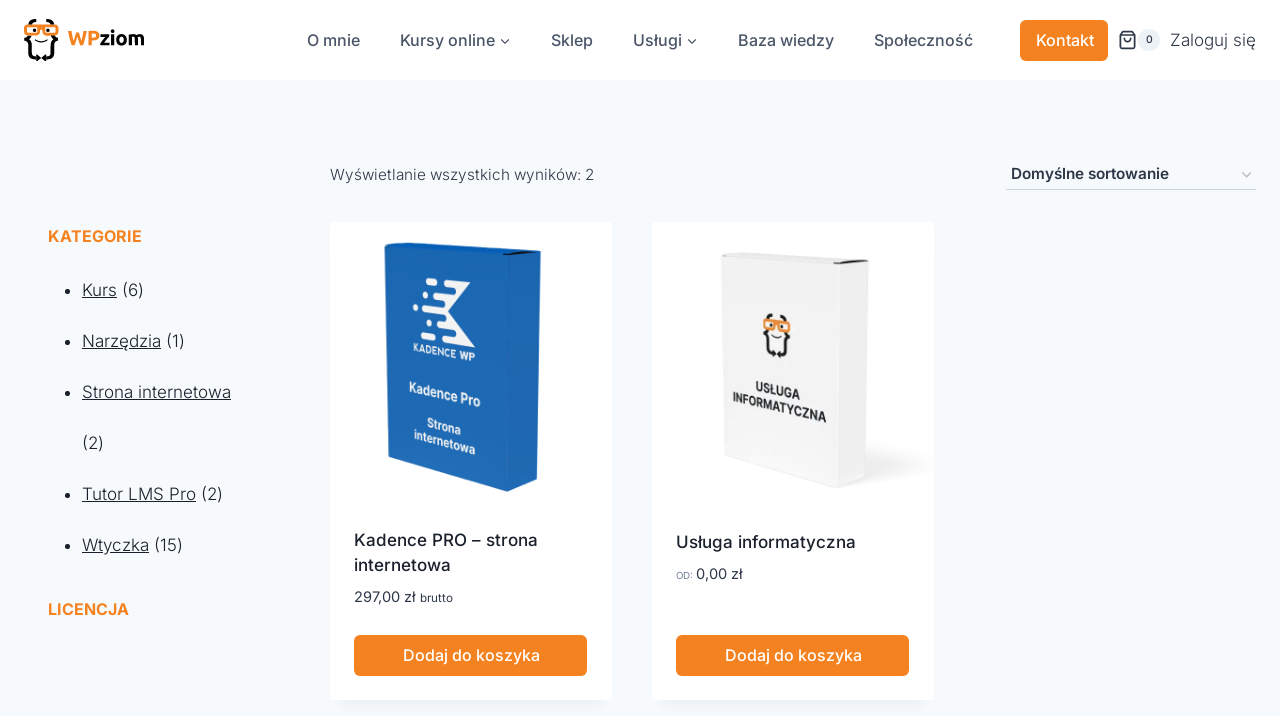

--- FILE ---
content_type: text/html; charset=UTF-8
request_url: https://wpziom.pl/kategoria-produktu/strona-internetowa/
body_size: 55316
content:
<!doctype html>
<html lang="pl-PL" prefix="og: https://ogp.me/ns#" class="no-js" itemtype="https://schema.org/Blog" itemscope>
<head>
	<meta charset="UTF-8">
	<meta name="viewport" content="width=device-width, initial-scale=1, minimum-scale=1">
	<script id="cookie-law-info-gcm-var-js">
var _ckyGcm = {"status":true,"default_settings":[{"analytics":"denied","advertisement":"denied","functional":"denied","necessary":"granted","ad_user_data":"denied","ad_personalization":"denied","regions":"All"}],"wait_for_update":2000,"url_passthrough":false,"ads_data_redaction":false}</script>
<script id="cookie-law-info-gcm-js" type="text/javascript" src="https://wpziom.pl/wp-content/plugins/cookie-law-info/lite/frontend/js/gcm.min.js"></script> <script id="cookieyes" type="text/javascript" src="https://cdn-cookieyes.com/client_data/0729b615f8fb785c9bc377bf/script.js"></script>
<!-- Google Tag Manager for WordPress by gtm4wp.com -->
<script data-cfasync="false" data-pagespeed-no-defer>
	var gtm4wp_datalayer_name = "dataLayer";
	var dataLayer = dataLayer || [];
</script>
<!-- End Google Tag Manager for WordPress by gtm4wp.com -->
<!-- Google Tag Manager by PYS -->
    <script data-cfasync="false" data-pagespeed-no-defer>
	    window.dataLayerPYS = window.dataLayerPYS || [];
	</script>
<!-- End Google Tag Manager by PYS -->
<!-- Optymalizacja wyszukiwarek według Rank Math PRO - https://rankmath.com/ -->
<title>Strona internetowa Archives - WPziom</title>
<meta name="robots" content="follow, index, max-snippet:-1, max-video-preview:-1, max-image-preview:large"/>
<link rel="canonical" href="https://wpziom.pl/kategoria-produktu/strona-internetowa/" />
<meta property="og:locale" content="pl_PL" />
<meta property="og:type" content="article" />
<meta property="og:title" content="Strona internetowa Archives - WPziom" />
<meta property="og:url" content="https://wpziom.pl/kategoria-produktu/strona-internetowa/" />
<meta property="og:site_name" content="WPziom" />
<meta name="twitter:card" content="summary_large_image" />
<meta name="twitter:title" content="Strona internetowa Archives - WPziom" />
<meta name="twitter:label1" content="Produkty" />
<meta name="twitter:data1" content="2" />
<script type="application/ld+json" class="rank-math-schema-pro">{"@context":"https://schema.org","@graph":[{"@type":"Person","@id":"https://wpziom.pl/#person","name":"k.rolewicz","image":{"@type":"ImageObject","@id":"https://wpziom.pl/#logo","url":"https://wpziom.pl/wp-content/uploads/2020/12/Wpziom-logo-3.svg","contentUrl":"https://wpziom.pl/wp-content/uploads/2020/12/Wpziom-logo-3.svg","caption":"WPziom","inLanguage":"pl-PL"}},{"@type":"WebSite","@id":"https://wpziom.pl/#website","url":"https://wpziom.pl","name":"WPziom","publisher":{"@id":"https://wpziom.pl/#person"},"inLanguage":"pl-PL"},{"@type":"CollectionPage","@id":"https://wpziom.pl/kategoria-produktu/strona-internetowa/#webpage","url":"https://wpziom.pl/kategoria-produktu/strona-internetowa/","name":"Strona internetowa Archives - WPziom","isPartOf":{"@id":"https://wpziom.pl/#website"},"inLanguage":"pl-PL"}]}</script>
<!-- /Wtyczka Rank Math WordPress SEO -->

<script type='application/javascript' id='pys-version-script'>console.log('PixelYourSite PRO version 12.3.4');</script>
<link rel="alternate" type="application/rss+xml" title="WPziom &raquo; Kanał z wpisami" href="https://wpziom.pl/feed/" />
<link rel="alternate" type="application/rss+xml" title="WPziom &raquo; Kanał z komentarzami" href="https://wpziom.pl/comments/feed/" />
			<script>document.documentElement.classList.remove( 'no-js' );</script>
			<link rel="alternate" type="application/rss+xml" title="Kanał WPziom &raquo; Strona internetowa Kategoria" href="https://wpziom.pl/kategoria-produktu/strona-internetowa/feed/" />
<style id='wp-img-auto-sizes-contain-inline-css'>
img:is([sizes=auto i],[sizes^="auto," i]){contain-intrinsic-size:3000px 1500px}
/*# sourceURL=wp-img-auto-sizes-contain-inline-css */
</style>
<link rel='stylesheet' id='fluent-form-styles-css' href='https://wpziom.pl/wp-content/plugins/fluentform/assets/css/fluent-forms-public.css?ver=6.1.14' media='all' />
<link rel='stylesheet' id='fluentform-public-default-css' href='https://wpziom.pl/wp-content/plugins/fluentform/assets/css/fluentform-public-default.css?ver=6.1.14' media='all' />
<style id='wp-emoji-styles-inline-css'>

	img.wp-smiley, img.emoji {
		display: inline !important;
		border: none !important;
		box-shadow: none !important;
		height: 1em !important;
		width: 1em !important;
		margin: 0 0.07em !important;
		vertical-align: -0.1em !important;
		background: none !important;
		padding: 0 !important;
	}
/*# sourceURL=wp-emoji-styles-inline-css */
</style>
<link rel='stylesheet' id='wp-block-library-css' href='https://wpziom.pl/wp-includes/css/dist/block-library/style.min.css?ver=6.9' media='all' />
<style id='wp-block-paragraph-inline-css'>
.is-small-text{font-size:.875em}.is-regular-text{font-size:1em}.is-large-text{font-size:2.25em}.is-larger-text{font-size:3em}.has-drop-cap:not(:focus):first-letter{float:left;font-size:8.4em;font-style:normal;font-weight:100;line-height:.68;margin:.05em .1em 0 0;text-transform:uppercase}body.rtl .has-drop-cap:not(:focus):first-letter{float:none;margin-left:.1em}p.has-drop-cap.has-background{overflow:hidden}:root :where(p.has-background){padding:1.25em 2.375em}:where(p.has-text-color:not(.has-link-color)) a{color:inherit}p.has-text-align-left[style*="writing-mode:vertical-lr"],p.has-text-align-right[style*="writing-mode:vertical-rl"]{rotate:180deg}
/*# sourceURL=https://wpziom.pl/wp-includes/blocks/paragraph/style.min.css */
</style>
<link rel='stylesheet' id='wc-blocks-style-css' href='https://wpziom.pl/wp-content/plugins/woocommerce/assets/client/blocks/wc-blocks.css?ver=wc-10.3.7' media='all' />
<link rel='stylesheet' id='wc-blocks-style-attribute-filter-css' href='https://wpziom.pl/wp-content/plugins/woocommerce/assets/client/blocks/attribute-filter.css?ver=wc-10.3.7' media='all' />
<link rel='stylesheet' id='wc-blocks-packages-style-css' href='https://wpziom.pl/wp-content/plugins/woocommerce/assets/client/blocks/packages-style.css?ver=wc-10.3.7' media='all' />
<link rel='stylesheet' id='wc-blocks-style-product-categories-css' href='https://wpziom.pl/wp-content/plugins/woocommerce/assets/client/blocks/product-categories.css?ver=wc-10.3.7' media='all' />
<style id='global-styles-inline-css'>
:root{--wp--preset--aspect-ratio--square: 1;--wp--preset--aspect-ratio--4-3: 4/3;--wp--preset--aspect-ratio--3-4: 3/4;--wp--preset--aspect-ratio--3-2: 3/2;--wp--preset--aspect-ratio--2-3: 2/3;--wp--preset--aspect-ratio--16-9: 16/9;--wp--preset--aspect-ratio--9-16: 9/16;--wp--preset--color--black: #000000;--wp--preset--color--cyan-bluish-gray: #abb8c3;--wp--preset--color--white: #ffffff;--wp--preset--color--pale-pink: #f78da7;--wp--preset--color--vivid-red: #cf2e2e;--wp--preset--color--luminous-vivid-orange: #ff6900;--wp--preset--color--luminous-vivid-amber: #fcb900;--wp--preset--color--light-green-cyan: #7bdcb5;--wp--preset--color--vivid-green-cyan: #00d084;--wp--preset--color--pale-cyan-blue: #8ed1fc;--wp--preset--color--vivid-cyan-blue: #0693e3;--wp--preset--color--vivid-purple: #9b51e0;--wp--preset--color--theme-palette-1: var(--global-palette1);--wp--preset--color--theme-palette-2: var(--global-palette2);--wp--preset--color--theme-palette-3: var(--global-palette3);--wp--preset--color--theme-palette-4: var(--global-palette4);--wp--preset--color--theme-palette-5: var(--global-palette5);--wp--preset--color--theme-palette-6: var(--global-palette6);--wp--preset--color--theme-palette-7: var(--global-palette7);--wp--preset--color--theme-palette-8: var(--global-palette8);--wp--preset--color--theme-palette-9: var(--global-palette9);--wp--preset--color--theme-palette-10: var(--global-palette10);--wp--preset--color--theme-palette-11: var(--global-palette11);--wp--preset--color--theme-palette-12: var(--global-palette12);--wp--preset--color--theme-palette-13: var(--global-palette13);--wp--preset--color--theme-palette-14: var(--global-palette14);--wp--preset--color--theme-palette-15: var(--global-palette15);--wp--preset--gradient--vivid-cyan-blue-to-vivid-purple: linear-gradient(135deg,rgb(6,147,227) 0%,rgb(155,81,224) 100%);--wp--preset--gradient--light-green-cyan-to-vivid-green-cyan: linear-gradient(135deg,rgb(122,220,180) 0%,rgb(0,208,130) 100%);--wp--preset--gradient--luminous-vivid-amber-to-luminous-vivid-orange: linear-gradient(135deg,rgb(252,185,0) 0%,rgb(255,105,0) 100%);--wp--preset--gradient--luminous-vivid-orange-to-vivid-red: linear-gradient(135deg,rgb(255,105,0) 0%,rgb(207,46,46) 100%);--wp--preset--gradient--very-light-gray-to-cyan-bluish-gray: linear-gradient(135deg,rgb(238,238,238) 0%,rgb(169,184,195) 100%);--wp--preset--gradient--cool-to-warm-spectrum: linear-gradient(135deg,rgb(74,234,220) 0%,rgb(151,120,209) 20%,rgb(207,42,186) 40%,rgb(238,44,130) 60%,rgb(251,105,98) 80%,rgb(254,248,76) 100%);--wp--preset--gradient--blush-light-purple: linear-gradient(135deg,rgb(255,206,236) 0%,rgb(152,150,240) 100%);--wp--preset--gradient--blush-bordeaux: linear-gradient(135deg,rgb(254,205,165) 0%,rgb(254,45,45) 50%,rgb(107,0,62) 100%);--wp--preset--gradient--luminous-dusk: linear-gradient(135deg,rgb(255,203,112) 0%,rgb(199,81,192) 50%,rgb(65,88,208) 100%);--wp--preset--gradient--pale-ocean: linear-gradient(135deg,rgb(255,245,203) 0%,rgb(182,227,212) 50%,rgb(51,167,181) 100%);--wp--preset--gradient--electric-grass: linear-gradient(135deg,rgb(202,248,128) 0%,rgb(113,206,126) 100%);--wp--preset--gradient--midnight: linear-gradient(135deg,rgb(2,3,129) 0%,rgb(40,116,252) 100%);--wp--preset--font-size--small: var(--global-font-size-small);--wp--preset--font-size--medium: var(--global-font-size-medium);--wp--preset--font-size--large: var(--global-font-size-large);--wp--preset--font-size--x-large: 42px;--wp--preset--font-size--larger: var(--global-font-size-larger);--wp--preset--font-size--xxlarge: var(--global-font-size-xxlarge);--wp--preset--spacing--20: 0.44rem;--wp--preset--spacing--30: 0.67rem;--wp--preset--spacing--40: 1rem;--wp--preset--spacing--50: 1.5rem;--wp--preset--spacing--60: 2.25rem;--wp--preset--spacing--70: 3.38rem;--wp--preset--spacing--80: 5.06rem;--wp--preset--shadow--natural: 6px 6px 9px rgba(0, 0, 0, 0.2);--wp--preset--shadow--deep: 12px 12px 50px rgba(0, 0, 0, 0.4);--wp--preset--shadow--sharp: 6px 6px 0px rgba(0, 0, 0, 0.2);--wp--preset--shadow--outlined: 6px 6px 0px -3px rgb(255, 255, 255), 6px 6px rgb(0, 0, 0);--wp--preset--shadow--crisp: 6px 6px 0px rgb(0, 0, 0);}:root { --wp--style--global--content-size: var(--global-calc-content-width);--wp--style--global--wide-size: var(--global-calc-wide-content-width); }:where(body) { margin: 0; }.wp-site-blocks > .alignleft { float: left; margin-right: 2em; }.wp-site-blocks > .alignright { float: right; margin-left: 2em; }.wp-site-blocks > .aligncenter { justify-content: center; margin-left: auto; margin-right: auto; }:where(.is-layout-flex){gap: 0.5em;}:where(.is-layout-grid){gap: 0.5em;}.is-layout-flow > .alignleft{float: left;margin-inline-start: 0;margin-inline-end: 2em;}.is-layout-flow > .alignright{float: right;margin-inline-start: 2em;margin-inline-end: 0;}.is-layout-flow > .aligncenter{margin-left: auto !important;margin-right: auto !important;}.is-layout-constrained > .alignleft{float: left;margin-inline-start: 0;margin-inline-end: 2em;}.is-layout-constrained > .alignright{float: right;margin-inline-start: 2em;margin-inline-end: 0;}.is-layout-constrained > .aligncenter{margin-left: auto !important;margin-right: auto !important;}.is-layout-constrained > :where(:not(.alignleft):not(.alignright):not(.alignfull)){max-width: var(--wp--style--global--content-size);margin-left: auto !important;margin-right: auto !important;}.is-layout-constrained > .alignwide{max-width: var(--wp--style--global--wide-size);}body .is-layout-flex{display: flex;}.is-layout-flex{flex-wrap: wrap;align-items: center;}.is-layout-flex > :is(*, div){margin: 0;}body .is-layout-grid{display: grid;}.is-layout-grid > :is(*, div){margin: 0;}body{padding-top: 0px;padding-right: 0px;padding-bottom: 0px;padding-left: 0px;}a:where(:not(.wp-element-button)){text-decoration: underline;}:root :where(.wp-element-button, .wp-block-button__link){font-style: inherit;font-weight: inherit;letter-spacing: inherit;text-transform: inherit;}.has-black-color{color: var(--wp--preset--color--black) !important;}.has-cyan-bluish-gray-color{color: var(--wp--preset--color--cyan-bluish-gray) !important;}.has-white-color{color: var(--wp--preset--color--white) !important;}.has-pale-pink-color{color: var(--wp--preset--color--pale-pink) !important;}.has-vivid-red-color{color: var(--wp--preset--color--vivid-red) !important;}.has-luminous-vivid-orange-color{color: var(--wp--preset--color--luminous-vivid-orange) !important;}.has-luminous-vivid-amber-color{color: var(--wp--preset--color--luminous-vivid-amber) !important;}.has-light-green-cyan-color{color: var(--wp--preset--color--light-green-cyan) !important;}.has-vivid-green-cyan-color{color: var(--wp--preset--color--vivid-green-cyan) !important;}.has-pale-cyan-blue-color{color: var(--wp--preset--color--pale-cyan-blue) !important;}.has-vivid-cyan-blue-color{color: var(--wp--preset--color--vivid-cyan-blue) !important;}.has-vivid-purple-color{color: var(--wp--preset--color--vivid-purple) !important;}.has-theme-palette-1-color{color: var(--wp--preset--color--theme-palette-1) !important;}.has-theme-palette-2-color{color: var(--wp--preset--color--theme-palette-2) !important;}.has-theme-palette-3-color{color: var(--wp--preset--color--theme-palette-3) !important;}.has-theme-palette-4-color{color: var(--wp--preset--color--theme-palette-4) !important;}.has-theme-palette-5-color{color: var(--wp--preset--color--theme-palette-5) !important;}.has-theme-palette-6-color{color: var(--wp--preset--color--theme-palette-6) !important;}.has-theme-palette-7-color{color: var(--wp--preset--color--theme-palette-7) !important;}.has-theme-palette-8-color{color: var(--wp--preset--color--theme-palette-8) !important;}.has-theme-palette-9-color{color: var(--wp--preset--color--theme-palette-9) !important;}.has-theme-palette-10-color{color: var(--wp--preset--color--theme-palette-10) !important;}.has-theme-palette-11-color{color: var(--wp--preset--color--theme-palette-11) !important;}.has-theme-palette-12-color{color: var(--wp--preset--color--theme-palette-12) !important;}.has-theme-palette-13-color{color: var(--wp--preset--color--theme-palette-13) !important;}.has-theme-palette-14-color{color: var(--wp--preset--color--theme-palette-14) !important;}.has-theme-palette-15-color{color: var(--wp--preset--color--theme-palette-15) !important;}.has-black-background-color{background-color: var(--wp--preset--color--black) !important;}.has-cyan-bluish-gray-background-color{background-color: var(--wp--preset--color--cyan-bluish-gray) !important;}.has-white-background-color{background-color: var(--wp--preset--color--white) !important;}.has-pale-pink-background-color{background-color: var(--wp--preset--color--pale-pink) !important;}.has-vivid-red-background-color{background-color: var(--wp--preset--color--vivid-red) !important;}.has-luminous-vivid-orange-background-color{background-color: var(--wp--preset--color--luminous-vivid-orange) !important;}.has-luminous-vivid-amber-background-color{background-color: var(--wp--preset--color--luminous-vivid-amber) !important;}.has-light-green-cyan-background-color{background-color: var(--wp--preset--color--light-green-cyan) !important;}.has-vivid-green-cyan-background-color{background-color: var(--wp--preset--color--vivid-green-cyan) !important;}.has-pale-cyan-blue-background-color{background-color: var(--wp--preset--color--pale-cyan-blue) !important;}.has-vivid-cyan-blue-background-color{background-color: var(--wp--preset--color--vivid-cyan-blue) !important;}.has-vivid-purple-background-color{background-color: var(--wp--preset--color--vivid-purple) !important;}.has-theme-palette-1-background-color{background-color: var(--wp--preset--color--theme-palette-1) !important;}.has-theme-palette-2-background-color{background-color: var(--wp--preset--color--theme-palette-2) !important;}.has-theme-palette-3-background-color{background-color: var(--wp--preset--color--theme-palette-3) !important;}.has-theme-palette-4-background-color{background-color: var(--wp--preset--color--theme-palette-4) !important;}.has-theme-palette-5-background-color{background-color: var(--wp--preset--color--theme-palette-5) !important;}.has-theme-palette-6-background-color{background-color: var(--wp--preset--color--theme-palette-6) !important;}.has-theme-palette-7-background-color{background-color: var(--wp--preset--color--theme-palette-7) !important;}.has-theme-palette-8-background-color{background-color: var(--wp--preset--color--theme-palette-8) !important;}.has-theme-palette-9-background-color{background-color: var(--wp--preset--color--theme-palette-9) !important;}.has-theme-palette-10-background-color{background-color: var(--wp--preset--color--theme-palette-10) !important;}.has-theme-palette-11-background-color{background-color: var(--wp--preset--color--theme-palette-11) !important;}.has-theme-palette-12-background-color{background-color: var(--wp--preset--color--theme-palette-12) !important;}.has-theme-palette-13-background-color{background-color: var(--wp--preset--color--theme-palette-13) !important;}.has-theme-palette-14-background-color{background-color: var(--wp--preset--color--theme-palette-14) !important;}.has-theme-palette-15-background-color{background-color: var(--wp--preset--color--theme-palette-15) !important;}.has-black-border-color{border-color: var(--wp--preset--color--black) !important;}.has-cyan-bluish-gray-border-color{border-color: var(--wp--preset--color--cyan-bluish-gray) !important;}.has-white-border-color{border-color: var(--wp--preset--color--white) !important;}.has-pale-pink-border-color{border-color: var(--wp--preset--color--pale-pink) !important;}.has-vivid-red-border-color{border-color: var(--wp--preset--color--vivid-red) !important;}.has-luminous-vivid-orange-border-color{border-color: var(--wp--preset--color--luminous-vivid-orange) !important;}.has-luminous-vivid-amber-border-color{border-color: var(--wp--preset--color--luminous-vivid-amber) !important;}.has-light-green-cyan-border-color{border-color: var(--wp--preset--color--light-green-cyan) !important;}.has-vivid-green-cyan-border-color{border-color: var(--wp--preset--color--vivid-green-cyan) !important;}.has-pale-cyan-blue-border-color{border-color: var(--wp--preset--color--pale-cyan-blue) !important;}.has-vivid-cyan-blue-border-color{border-color: var(--wp--preset--color--vivid-cyan-blue) !important;}.has-vivid-purple-border-color{border-color: var(--wp--preset--color--vivid-purple) !important;}.has-theme-palette-1-border-color{border-color: var(--wp--preset--color--theme-palette-1) !important;}.has-theme-palette-2-border-color{border-color: var(--wp--preset--color--theme-palette-2) !important;}.has-theme-palette-3-border-color{border-color: var(--wp--preset--color--theme-palette-3) !important;}.has-theme-palette-4-border-color{border-color: var(--wp--preset--color--theme-palette-4) !important;}.has-theme-palette-5-border-color{border-color: var(--wp--preset--color--theme-palette-5) !important;}.has-theme-palette-6-border-color{border-color: var(--wp--preset--color--theme-palette-6) !important;}.has-theme-palette-7-border-color{border-color: var(--wp--preset--color--theme-palette-7) !important;}.has-theme-palette-8-border-color{border-color: var(--wp--preset--color--theme-palette-8) !important;}.has-theme-palette-9-border-color{border-color: var(--wp--preset--color--theme-palette-9) !important;}.has-theme-palette-10-border-color{border-color: var(--wp--preset--color--theme-palette-10) !important;}.has-theme-palette-11-border-color{border-color: var(--wp--preset--color--theme-palette-11) !important;}.has-theme-palette-12-border-color{border-color: var(--wp--preset--color--theme-palette-12) !important;}.has-theme-palette-13-border-color{border-color: var(--wp--preset--color--theme-palette-13) !important;}.has-theme-palette-14-border-color{border-color: var(--wp--preset--color--theme-palette-14) !important;}.has-theme-palette-15-border-color{border-color: var(--wp--preset--color--theme-palette-15) !important;}.has-vivid-cyan-blue-to-vivid-purple-gradient-background{background: var(--wp--preset--gradient--vivid-cyan-blue-to-vivid-purple) !important;}.has-light-green-cyan-to-vivid-green-cyan-gradient-background{background: var(--wp--preset--gradient--light-green-cyan-to-vivid-green-cyan) !important;}.has-luminous-vivid-amber-to-luminous-vivid-orange-gradient-background{background: var(--wp--preset--gradient--luminous-vivid-amber-to-luminous-vivid-orange) !important;}.has-luminous-vivid-orange-to-vivid-red-gradient-background{background: var(--wp--preset--gradient--luminous-vivid-orange-to-vivid-red) !important;}.has-very-light-gray-to-cyan-bluish-gray-gradient-background{background: var(--wp--preset--gradient--very-light-gray-to-cyan-bluish-gray) !important;}.has-cool-to-warm-spectrum-gradient-background{background: var(--wp--preset--gradient--cool-to-warm-spectrum) !important;}.has-blush-light-purple-gradient-background{background: var(--wp--preset--gradient--blush-light-purple) !important;}.has-blush-bordeaux-gradient-background{background: var(--wp--preset--gradient--blush-bordeaux) !important;}.has-luminous-dusk-gradient-background{background: var(--wp--preset--gradient--luminous-dusk) !important;}.has-pale-ocean-gradient-background{background: var(--wp--preset--gradient--pale-ocean) !important;}.has-electric-grass-gradient-background{background: var(--wp--preset--gradient--electric-grass) !important;}.has-midnight-gradient-background{background: var(--wp--preset--gradient--midnight) !important;}.has-small-font-size{font-size: var(--wp--preset--font-size--small) !important;}.has-medium-font-size{font-size: var(--wp--preset--font-size--medium) !important;}.has-large-font-size{font-size: var(--wp--preset--font-size--large) !important;}.has-x-large-font-size{font-size: var(--wp--preset--font-size--x-large) !important;}.has-larger-font-size{font-size: var(--wp--preset--font-size--larger) !important;}.has-xxlarge-font-size{font-size: var(--wp--preset--font-size--xxlarge) !important;}
/*# sourceURL=global-styles-inline-css */
</style>
<style id='core-block-supports-inline-css'>
.wp-elements-913f9dc261695cd6f1272050691c51e4 a:where(:not(.wp-element-button)){color:var(--wp--preset--color--theme-palette-3);}
/*# sourceURL=core-block-supports-inline-css */
</style>

<link rel='stylesheet' id='tpay_gateway_css-css' href='https://wpziom.pl/wp-content/plugins/tpay-woocommerce1/views/assets/main.css?ver=1769342121' media='all' />
<style id='woocommerce-inline-inline-css'>
.woocommerce form .form-row .required { visibility: visible; }
/*# sourceURL=woocommerce-inline-inline-css */
</style>
<style id='fcca-frontend-vars-inline-css'>
:root{--fcca-accent:#f58220;}
/*# sourceURL=fcca-frontend-vars-inline-css */
</style>
<link rel='stylesheet' id='brands-styles-css' href='https://wpziom.pl/wp-content/plugins/woocommerce/assets/css/brands.css?ver=10.3.7' media='all' />
<link rel='stylesheet' id='kadence-global-css' href='https://wpziom.pl/wp-content/themes/kadence/assets/css/global.min.css?ver=1763962287' media='all' />
<style id='kadence-global-inline-css'>
/* Kadence Base CSS */
:root{--global-palette1:#f58220;--global-palette2:#9ea6ac;--global-palette3:#1A202C;--global-palette4:#2d3748;--global-palette5:#4A5568;--global-palette6:#718096;--global-palette7:#EDF2F7;--global-palette8:#F7FAFC;--global-palette9:#ffffff;--global-palette10:oklch(from var(--global-palette1) calc(l + 0.10 * (1 - l)) calc(c * 1.00) calc(h + 180) / 100%);--global-palette11:#13612e;--global-palette12:#1159af;--global-palette13:#b82105;--global-palette14:#f7630c;--global-palette15:#f5a524;--global-palette9rgb:255, 255, 255;--global-palette-highlight:var(--global-palette1);--global-palette-highlight-alt:var(--global-palette2);--global-palette-highlight-alt2:var(--global-palette9);--global-palette-btn-bg:var(--global-palette1);--global-palette-btn-bg-hover:var(--global-palette1);--global-palette-btn:var(--global-palette9);--global-palette-btn-hover:var(--global-palette9);--global-palette-btn-sec-bg:var(--global-palette7);--global-palette-btn-sec-bg-hover:var(--global-palette2);--global-palette-btn-sec:var(--global-palette3);--global-palette-btn-sec-hover:var(--global-palette9);--global-body-font-family:Inter, sans-serif;--global-heading-font-family:Inter, sans-serif;--global-primary-nav-font-family:Inter, sans-serif;--global-fallback-font:sans-serif;--global-display-fallback-font:sans-serif;--global-content-width:1290px;--global-content-wide-width:calc(1290px + 230px);--global-content-narrow-width:842px;--global-content-edge-padding:1.5rem;--global-content-boxed-padding:2rem;--global-calc-content-width:calc(1290px - var(--global-content-edge-padding) - var(--global-content-edge-padding) );--wp--style--global--content-size:var(--global-calc-content-width);}.wp-site-blocks{--global-vw:calc( 100vw - ( 0.5 * var(--scrollbar-offset)));}body{background:var(--global-palette8);}body, input, select, optgroup, textarea{font-style:normal;font-weight:300;font-size:17px;line-height:1.6;font-family:var(--global-body-font-family);color:var(--global-palette4);}.content-bg, body.content-style-unboxed .site{background:var(--global-palette9);}h1,h2,h3,h4,h5,h6{font-family:var(--global-heading-font-family);}h1{font-weight:700;font-size:32px;line-height:1.5;color:var(--global-palette3);}h2{font-weight:700;font-size:28px;line-height:1.5;color:var(--global-palette3);}h3{font-weight:700;font-size:24px;line-height:1.5;color:var(--global-palette3);}h4{font-weight:700;font-size:22px;line-height:1.5;color:var(--global-palette4);}h5{font-weight:700;font-size:20px;line-height:1.5;color:var(--global-palette4);}h6{font-weight:700;font-size:18px;line-height:1.5;color:var(--global-palette5);}.entry-hero .kadence-breadcrumbs{max-width:1290px;}.site-container, .site-header-row-layout-contained, .site-footer-row-layout-contained, .entry-hero-layout-contained, .comments-area, .alignfull > .wp-block-cover__inner-container, .alignwide > .wp-block-cover__inner-container{max-width:var(--global-content-width);}.content-width-narrow .content-container.site-container, .content-width-narrow .hero-container.site-container{max-width:var(--global-content-narrow-width);}@media all and (min-width: 1520px){.wp-site-blocks .content-container  .alignwide{margin-left:-115px;margin-right:-115px;width:unset;max-width:unset;}}@media all and (min-width: 1102px){.content-width-narrow .wp-site-blocks .content-container .alignwide{margin-left:-130px;margin-right:-130px;width:unset;max-width:unset;}}.content-style-boxed .wp-site-blocks .entry-content .alignwide{margin-left:calc( -1 * var( --global-content-boxed-padding ) );margin-right:calc( -1 * var( --global-content-boxed-padding ) );}.content-area{margin-top:5rem;margin-bottom:5rem;}@media all and (max-width: 1024px){.content-area{margin-top:3rem;margin-bottom:3rem;}}@media all and (max-width: 767px){.content-area{margin-top:2rem;margin-bottom:2rem;}}@media all and (max-width: 1024px){:root{--global-content-boxed-padding:2rem;}}@media all and (max-width: 767px){:root{--global-content-boxed-padding:1.5rem;}}.entry-content-wrap{padding:2rem;}@media all and (max-width: 1024px){.entry-content-wrap{padding:2rem;}}@media all and (max-width: 767px){.entry-content-wrap{padding:1.5rem;}}.entry.single-entry{box-shadow:0px 15px 15px -10px rgba(0,0,0,0.05);}.entry.loop-entry{box-shadow:0px 15px 15px -10px rgba(0,0,0,0.05);}.loop-entry .entry-content-wrap{padding:2rem;}@media all and (max-width: 1024px){.loop-entry .entry-content-wrap{padding:2rem;}}@media all and (max-width: 767px){.loop-entry .entry-content-wrap{padding:1.5rem;}}.has-sidebar:not(.has-left-sidebar) .content-container{grid-template-columns:1fr 20%;}.has-sidebar.has-left-sidebar .content-container{grid-template-columns:20% 1fr;}.primary-sidebar.widget-area .widget{margin-bottom:1em;color:var(--global-palette4);}.primary-sidebar.widget-area .widget-title{font-weight:700;font-size:20px;line-height:1.5;color:var(--global-palette3);}button, .button, .wp-block-button__link, input[type="button"], input[type="reset"], input[type="submit"], .fl-button, .elementor-button-wrapper .elementor-button, .wc-block-components-checkout-place-order-button, .wc-block-cart__submit{font-style:normal;font-weight:500;font-size:16px;border-radius:6px;padding:8px 16px 8px 16px;border:2px solid currentColor;border-color:var(--global-palette1);box-shadow:0px 0px 0px -7px rgba(0,0,0,0);}.wp-block-button.is-style-outline .wp-block-button__link{padding:8px 16px 8px 16px;}button:hover, button:focus, button:active, .button:hover, .button:focus, .button:active, .wp-block-button__link:hover, .wp-block-button__link:focus, .wp-block-button__link:active, input[type="button"]:hover, input[type="button"]:focus, input[type="button"]:active, input[type="reset"]:hover, input[type="reset"]:focus, input[type="reset"]:active, input[type="submit"]:hover, input[type="submit"]:focus, input[type="submit"]:active, .elementor-button-wrapper .elementor-button:hover, .elementor-button-wrapper .elementor-button:focus, .elementor-button-wrapper .elementor-button:active, .wc-block-cart__submit:hover{border-color:var(--global-palette1);box-shadow:0px 15px 25px -7px rgba(0,0,0,0.1);}.kb-button.kb-btn-global-outline.kb-btn-global-inherit{padding-top:calc(8px - 2px);padding-right:calc(16px - 2px);padding-bottom:calc(8px - 2px);padding-left:calc(16px - 2px);}@media all and (max-width: 1024px){button, .button, .wp-block-button__link, input[type="button"], input[type="reset"], input[type="submit"], .fl-button, .elementor-button-wrapper .elementor-button, .wc-block-components-checkout-place-order-button, .wc-block-cart__submit{border-color:var(--global-palette1);}}@media all and (max-width: 767px){button, .button, .wp-block-button__link, input[type="button"], input[type="reset"], input[type="submit"], .fl-button, .elementor-button-wrapper .elementor-button, .wc-block-components-checkout-place-order-button, .wc-block-cart__submit{border-color:var(--global-palette1);}}button.button-style-secondary, .button.button-style-secondary, .wp-block-button__link.button-style-secondary, input[type="button"].button-style-secondary, input[type="reset"].button-style-secondary, input[type="submit"].button-style-secondary, .fl-button.button-style-secondary, .elementor-button-wrapper .elementor-button.button-style-secondary, .wc-block-components-checkout-place-order-button.button-style-secondary, .wc-block-cart__submit.button-style-secondary{font-style:normal;font-weight:500;font-size:16px;}@media all and (min-width: 1025px){.transparent-header .entry-hero .entry-hero-container-inner{padding-top:80px;}}@media all and (max-width: 1024px){.mobile-transparent-header .entry-hero .entry-hero-container-inner{padding-top:80px;}}@media all and (max-width: 767px){.mobile-transparent-header .entry-hero .entry-hero-container-inner{padding-top:80px;}}.comment-metadata a:not(.comment-edit-link), .comment-body .edit-link:before{display:none;}
/* Kadence Header CSS */
@media all and (max-width: 1024px){.mobile-transparent-header #masthead{position:absolute;left:0px;right:0px;z-index:100;}.kadence-scrollbar-fixer.mobile-transparent-header #masthead{right:var(--scrollbar-offset,0);}.mobile-transparent-header #masthead, .mobile-transparent-header .site-top-header-wrap .site-header-row-container-inner, .mobile-transparent-header .site-main-header-wrap .site-header-row-container-inner, .mobile-transparent-header .site-bottom-header-wrap .site-header-row-container-inner{background:transparent;}.site-header-row-tablet-layout-fullwidth, .site-header-row-tablet-layout-standard{padding:0px;}}@media all and (min-width: 1025px){.transparent-header #masthead{position:absolute;left:0px;right:0px;z-index:100;}.transparent-header.kadence-scrollbar-fixer #masthead{right:var(--scrollbar-offset,0);}.transparent-header #masthead, .transparent-header .site-top-header-wrap .site-header-row-container-inner, .transparent-header .site-main-header-wrap .site-header-row-container-inner, .transparent-header .site-bottom-header-wrap .site-header-row-container-inner{background:transparent;}}.site-branding a.brand img{max-width:120px;}.site-branding a.brand img.svg-logo-image{width:120px;}.site-branding{padding:0px 0px 0px 0px;}#masthead, #masthead .kadence-sticky-header.item-is-fixed:not(.item-at-start):not(.site-header-row-container):not(.site-main-header-wrap), #masthead .kadence-sticky-header.item-is-fixed:not(.item-at-start) > .site-header-row-container-inner{background:#ffffff;}.site-main-header-inner-wrap{min-height:80px;}.header-navigation[class*="header-navigation-style-underline"] .header-menu-container.primary-menu-container>ul>li>a:after{width:calc( 100% - 2.5em);}.main-navigation .primary-menu-container > ul > li.menu-item > a{padding-left:calc(2.5em / 2);padding-right:calc(2.5em / 2);padding-top:0.6em;padding-bottom:0.6em;color:var(--global-palette5);}.main-navigation .primary-menu-container > ul > li.menu-item .dropdown-nav-special-toggle{right:calc(2.5em / 2);}.main-navigation .primary-menu-container > ul li.menu-item > a{font-style:normal;font-weight:500;font-size:16px;font-family:var(--global-primary-nav-font-family);}.main-navigation .primary-menu-container > ul > li.menu-item > a:hover{color:var(--global-palette-highlight);}.main-navigation .primary-menu-container > ul > li.menu-item.current-menu-item > a{color:var(--global-palette3);}.header-navigation .header-menu-container ul ul.sub-menu, .header-navigation .header-menu-container ul ul.submenu{background:var(--global-palette3);box-shadow:0px 2px 13px 0px rgba(0,0,0,0.1);}.header-navigation .header-menu-container ul ul li.menu-item, .header-menu-container ul.menu > li.kadence-menu-mega-enabled > ul > li.menu-item > a{border-bottom:1px solid rgba(255,255,255,0.1);border-radius:0px 0px 0px 0px;}.header-navigation .header-menu-container ul ul li.menu-item > a{width:200px;padding-top:1em;padding-bottom:1em;color:var(--global-palette8);font-size:12px;}.header-navigation .header-menu-container ul ul li.menu-item > a:hover{color:var(--global-palette9);background:var(--global-palette1);border-radius:0px 0px 0px 0px;}.header-navigation .header-menu-container ul ul li.menu-item.current-menu-item > a{color:var(--global-palette9);background:var(--global-palette4);border-radius:0px 0px 0px 0px;}.mobile-toggle-open-container .menu-toggle-open, .mobile-toggle-open-container .menu-toggle-open:focus{color:var(--global-palette5);padding:0.4em 0.6em 0.4em 0.6em;font-size:14px;}.mobile-toggle-open-container .menu-toggle-open.menu-toggle-style-bordered{border:1px solid currentColor;}.mobile-toggle-open-container .menu-toggle-open .menu-toggle-icon{font-size:20px;}.mobile-toggle-open-container .menu-toggle-open:hover, .mobile-toggle-open-container .menu-toggle-open:focus-visible{color:var(--global-palette-highlight);}.mobile-navigation ul li{font-style:normal;font-weight:500;font-size:13px;line-height:1.3;text-transform:none;}.mobile-navigation ul li a{padding-top:1.2em;padding-bottom:1.2em;}.mobile-navigation ul li > a, .mobile-navigation ul li.menu-item-has-children > .drawer-nav-drop-wrap{color:var(--global-palette3);}.mobile-navigation ul li > a:hover, .mobile-navigation ul li.menu-item-has-children > .drawer-nav-drop-wrap:hover{color:var(--global-palette1);}.mobile-navigation ul li.current-menu-item > a, .mobile-navigation ul li.current-menu-item.menu-item-has-children > .drawer-nav-drop-wrap{color:var(--global-palette-highlight);}.mobile-navigation ul li.menu-item-has-children .drawer-nav-drop-wrap, .mobile-navigation ul li:not(.menu-item-has-children) a{border-bottom:1px solid var(--global-palette1);}.mobile-navigation:not(.drawer-navigation-parent-toggle-true) ul li.menu-item-has-children .drawer-nav-drop-wrap button{border-left:1px solid var(--global-palette1);}#mobile-drawer .drawer-inner, #mobile-drawer.popup-drawer-layout-fullwidth.popup-drawer-animation-slice .pop-portion-bg, #mobile-drawer.popup-drawer-layout-fullwidth.popup-drawer-animation-slice.pop-animated.show-drawer .drawer-inner{background:var(--global-palette8);}#mobile-drawer .drawer-header .drawer-toggle{padding:0.6em 0.15em 0.6em 0.15em;font-size:24px;}#mobile-drawer .drawer-header .drawer-toggle, #mobile-drawer .drawer-header .drawer-toggle:focus{color:var(--global-palette1);}#main-header .header-button{border-radius:6px 6px 6px 6px;box-shadow:0px 0px 0px -7px rgba(0,0,0,0);}#main-header .header-button:hover{box-shadow:0px 15px 25px -7px rgba(0,0,0,0.1);}
/* Kadence Footer CSS */
#colophon{background:var(--global-palette9);}.site-middle-footer-inner-wrap{padding-top:5px;padding-bottom:5px;grid-column-gap:0px;grid-row-gap:0px;}.site-middle-footer-inner-wrap .widget{margin-bottom:30px;}.site-middle-footer-inner-wrap .site-footer-section:not(:last-child):after{right:calc(-0px / 2);}.site-bottom-footer-wrap .site-footer-row-container-inner{background:var(--global-palette3);}.site-bottom-footer-inner-wrap{min-height:20px;padding-top:0px;padding-bottom:0px;grid-column-gap:0px;}.site-bottom-footer-inner-wrap .widget{margin-bottom:0px;}.site-bottom-footer-inner-wrap .site-footer-section:not(:last-child):after{border-right:1px solid var(--global-palette8);right:calc(-0px / 2);}#colophon .footer-html{font-style:normal;font-size:14px;color:var(--global-palette8);}
/* Kadence Woo CSS */
.entry-hero.product-hero-section .entry-header{min-height:200px;}.product-title .single-category{font-weight:700;font-size:32px;line-height:1.5;color:var(--global-palette3);}.wp-site-blocks .product-hero-section .extra-title{font-weight:700;font-size:32px;line-height:1.5;}.woocommerce ul.products.woo-archive-btn-button .product-action-wrap .button:not(.kb-button), .woocommerce ul.products li.woo-archive-btn-button .button:not(.kb-button), .wc-block-grid__product.woo-archive-btn-button .product-details .wc-block-grid__product-add-to-cart .wp-block-button__link{border:2px none transparent;box-shadow:0px 0px 0px 0px rgba(0,0,0,0.0);}.woocommerce ul.products.woo-archive-btn-button .product-action-wrap .button:not(.kb-button):hover, .woocommerce ul.products li.woo-archive-btn-button .button:not(.kb-button):hover, .wc-block-grid__product.woo-archive-btn-button .product-details .wc-block-grid__product-add-to-cart .wp-block-button__link:hover{box-shadow:0px 0px 0px 0px rgba(0,0,0,0);}
/* Kadence Pro Header CSS */
.header-navigation-dropdown-direction-left ul ul.submenu, .header-navigation-dropdown-direction-left ul ul.sub-menu{right:0px;left:auto;}.rtl .header-navigation-dropdown-direction-right ul ul.submenu, .rtl .header-navigation-dropdown-direction-right ul ul.sub-menu{left:0px;right:auto;}.header-account-button .nav-drop-title-wrap > .kadence-svg-iconset, .header-account-button > .kadence-svg-iconset{font-size:1.2em;}.site-header-item .header-account-button .nav-drop-title-wrap, .site-header-item .header-account-wrap > .header-account-button{display:flex;align-items:center;}.header-account-style-icon_label .header-account-label{padding-left:5px;}.header-account-style-label_icon .header-account-label{padding-right:5px;}.site-header-item .header-account-wrap .header-account-button{text-decoration:none;box-shadow:none;color:inherit;background:transparent;border-radius:0px 0px 0px 0px;padding:0em 0em 0em 0em;}.header-mobile-account-wrap .header-account-button .nav-drop-title-wrap > .kadence-svg-iconset, .header-mobile-account-wrap .header-account-button > .kadence-svg-iconset{font-size:1.2em;}.header-mobile-account-wrap .header-account-button .nav-drop-title-wrap, .header-mobile-account-wrap > .header-account-button{display:flex;align-items:center;}.header-mobile-account-wrap.header-account-style-icon_label .header-account-label{padding-left:5px;}.header-mobile-account-wrap.header-account-style-label_icon .header-account-label{padding-right:5px;}.header-mobile-account-wrap .header-account-button{text-decoration:none;box-shadow:none;color:inherit;background:transparent;padding:0.6em 0em 0.6em 0em;}#login-drawer .drawer-inner .drawer-content{display:flex;justify-content:center;align-items:center;position:absolute;top:0px;bottom:0px;left:0px;right:0px;padding:0px;}#loginform p label{display:block;}#login-drawer #loginform{width:100%;}#login-drawer #loginform input{width:100%;}#login-drawer #loginform input[type="checkbox"]{width:auto;}#login-drawer .drawer-inner .drawer-header{position:relative;z-index:100;}#login-drawer .drawer-content_inner.widget_login_form_inner{padding:2em;width:100%;max-width:350px;border-radius:.25rem;background:var(--global-palette9);color:var(--global-palette4);}#login-drawer .lost_password a{color:var(--global-palette6);}#login-drawer .lost_password, #login-drawer .register-field{text-align:center;}#login-drawer .widget_login_form_inner p{margin-top:1.2em;margin-bottom:0em;}#login-drawer .widget_login_form_inner p:first-child{margin-top:0em;}#login-drawer .widget_login_form_inner label{margin-bottom:0.5em;}#login-drawer hr.register-divider{margin:1.2em 0;border-width:1px;}#login-drawer .register-field{font-size:90%;}@media all and (min-width: 1025px){#login-drawer hr.register-divider.hide-desktop{display:none;}#login-drawer p.register-field.hide-desktop{display:none;}}@media all and (max-width: 1024px){#login-drawer hr.register-divider.hide-mobile{display:none;}#login-drawer p.register-field.hide-mobile{display:none;}}@media all and (max-width: 767px){#login-drawer hr.register-divider.hide-mobile{display:none;}#login-drawer p.register-field.hide-mobile{display:none;}}.tertiary-navigation .tertiary-menu-container > ul > li.menu-item > a{padding-left:calc(1.2em / 2);padding-right:calc(1.2em / 2);padding-top:0.6em;padding-bottom:0.6em;color:var(--global-palette5);}.tertiary-navigation .tertiary-menu-container > ul > li.menu-item > a:hover{color:var(--global-palette-highlight);}.tertiary-navigation .tertiary-menu-container > ul > li.menu-item.current-menu-item > a{color:var(--global-palette3);}.header-navigation[class*="header-navigation-style-underline"] .header-menu-container.tertiary-menu-container>ul>li>a:after{width:calc( 100% - 1.2em);}.quaternary-navigation .quaternary-menu-container > ul > li.menu-item > a{padding-left:calc(1.2em / 2);padding-right:calc(1.2em / 2);padding-top:0.6em;padding-bottom:0.6em;color:var(--global-palette5);}.quaternary-navigation .quaternary-menu-container > ul > li.menu-item > a:hover{color:var(--global-palette-highlight);}.quaternary-navigation .quaternary-menu-container > ul > li.menu-item.current-menu-item > a{color:var(--global-palette3);}.header-navigation[class*="header-navigation-style-underline"] .header-menu-container.quaternary-menu-container>ul>li>a:after{width:calc( 100% - 1.2em);}#main-header .header-divider{border-right:1px solid var(--global-palette6);height:50%;}#main-header .header-divider2{border-right:1px solid var(--global-palette6);height:50%;}#main-header .header-divider3{border-right:1px solid var(--global-palette6);height:50%;}#mobile-header .header-mobile-divider, #mobile-drawer .header-mobile-divider{border-right:1px solid var(--global-palette6);height:50%;}#mobile-drawer .header-mobile-divider{border-top:1px solid var(--global-palette6);width:50%;}#mobile-header .header-mobile-divider2{border-right:1px solid var(--global-palette6);height:50%;}#mobile-drawer .header-mobile-divider2{border-top:1px solid var(--global-palette6);width:50%;}.header-item-search-bar form ::-webkit-input-placeholder{color:currentColor;opacity:0.5;}.header-item-search-bar form ::placeholder{color:currentColor;opacity:0.5;}.header-search-bar form{max-width:100%;width:240px;}.header-mobile-search-bar form{max-width:calc(100vw - var(--global-sm-spacing) - var(--global-sm-spacing));width:240px;}.header-widget-lstyle-normal .header-widget-area-inner a:not(.button){text-decoration:underline;}.element-contact-inner-wrap{display:flex;flex-wrap:wrap;align-items:center;margin-top:-0.6em;margin-left:calc(-0.6em / 2);margin-right:calc(-0.6em / 2);}.element-contact-inner-wrap .header-contact-item{display:inline-flex;flex-wrap:wrap;align-items:center;margin-top:0.6em;margin-left:calc(0.6em / 2);margin-right:calc(0.6em / 2);}.element-contact-inner-wrap .header-contact-item .kadence-svg-iconset{font-size:1em;}.header-contact-item img{display:inline-block;}.header-contact-item .contact-label{margin-left:0.3em;}.rtl .header-contact-item .contact-label{margin-right:0.3em;margin-left:0px;}.header-mobile-contact-wrap .element-contact-inner-wrap{display:flex;flex-wrap:wrap;align-items:center;margin-top:-0.6em;margin-left:calc(-0.6em / 2);margin-right:calc(-0.6em / 2);}.header-mobile-contact-wrap .element-contact-inner-wrap .header-contact-item{display:inline-flex;flex-wrap:wrap;align-items:center;margin-top:0.6em;margin-left:calc(0.6em / 2);margin-right:calc(0.6em / 2);}.header-mobile-contact-wrap .element-contact-inner-wrap .header-contact-item .kadence-svg-iconset{font-size:1em;}#main-header .header-button2{box-shadow:0px 0px 0px -7px rgba(0,0,0,0);}#main-header .header-button2:hover{box-shadow:0px 15px 25px -7px rgba(0,0,0,0.1);}.mobile-header-button2-wrap .mobile-header-button-inner-wrap .mobile-header-button2{border:2px none transparent;box-shadow:0px 0px 0px -7px rgba(0,0,0,0);}.mobile-header-button2-wrap .mobile-header-button-inner-wrap .mobile-header-button2:hover{box-shadow:0px 15px 25px -7px rgba(0,0,0,0.1);}#widget-drawer.popup-drawer-layout-fullwidth .drawer-content .header-widget2, #widget-drawer.popup-drawer-layout-sidepanel .drawer-inner{max-width:400px;}#widget-drawer.popup-drawer-layout-fullwidth .drawer-content .header-widget2{margin:0 auto;}.widget-toggle-open{display:flex;align-items:center;background:transparent;box-shadow:none;}.widget-toggle-open:hover, .widget-toggle-open:focus{border-color:currentColor;background:transparent;box-shadow:none;}.widget-toggle-open .widget-toggle-icon{display:flex;}.widget-toggle-open .widget-toggle-label{padding-right:5px;}.rtl .widget-toggle-open .widget-toggle-label{padding-left:5px;padding-right:0px;}.widget-toggle-open .widget-toggle-label:empty, .rtl .widget-toggle-open .widget-toggle-label:empty{padding-right:0px;padding-left:0px;}.widget-toggle-open-container .widget-toggle-open{color:var(--global-palette5);padding:0.4em 0.6em 0.4em 0.6em;font-size:14px;}.widget-toggle-open-container .widget-toggle-open.widget-toggle-style-bordered{border:0px solid currentColor;}.widget-toggle-open-container .widget-toggle-open .widget-toggle-icon{font-size:20px;}.widget-toggle-open-container .widget-toggle-open:hover, .widget-toggle-open-container .widget-toggle-open:focus{color:var(--global-palette-highlight);}#widget-drawer .header-widget-2style-normal a:not(.button){text-decoration:underline;}#widget-drawer .header-widget-2style-plain a:not(.button){text-decoration:none;}#widget-drawer .header-widget2 .widget-title{color:var(--global-palette9);}#widget-drawer .header-widget2{font-style:normal;font-weight:300;line-height:1.6;color:var(--global-palette3);}#widget-drawer .header-widget2 a:not(.button), #widget-drawer .header-widget2 .drawer-sub-toggle{color:var(--global-palette3);}#widget-drawer .header-widget2 a:not(.button):hover, #widget-drawer .header-widget2 .drawer-sub-toggle:hover{color:var(--global-palette1);}#mobile-secondary-site-navigation ul li{font-size:14px;}#mobile-secondary-site-navigation ul li a{padding-top:1em;padding-bottom:1em;}#mobile-secondary-site-navigation ul li > a, #mobile-secondary-site-navigation ul li.menu-item-has-children > .drawer-nav-drop-wrap{color:var(--global-palette8);}#mobile-secondary-site-navigation ul li.current-menu-item > a, #mobile-secondary-site-navigation ul li.current-menu-item.menu-item-has-children > .drawer-nav-drop-wrap{color:var(--global-palette-highlight);}#mobile-secondary-site-navigation ul li.menu-item-has-children .drawer-nav-drop-wrap, #mobile-secondary-site-navigation ul li:not(.menu-item-has-children) a{border-bottom:1px solid rgba(255,255,255,0.1);}#mobile-secondary-site-navigation:not(.drawer-navigation-parent-toggle-true) ul li.menu-item-has-children .drawer-nav-drop-wrap button{border-left:1px solid rgba(255,255,255,0.1);}
/* Kadence Pro Header CSS */
#filter-drawer.popup-drawer-layout-fullwidth .drawer-content .product-filter-widgets, #filter-drawer.popup-drawer-layout-sidepanel .drawer-inner{max-width:400px;}#filter-drawer.popup-drawer-layout-fullwidth .drawer-content .product-filter-widgets{margin:0 auto;}.filter-toggle-open-container{margin-right:0.5em;}.filter-toggle-open >*:first-child:not(:last-child){margin-right:4px;}.filter-toggle-open{color:inherit;display:flex;align-items:center;background:transparent;box-shadow:none;border-radius:0px;}.filter-toggle-open.filter-toggle-style-default{border:0px;}.filter-toggle-open:hover, .filter-toggle-open:focus{border-color:currentColor;background:transparent;color:inherit;box-shadow:none;}.filter-toggle-open .filter-toggle-icon{display:flex;}.filter-toggle-open >*:first-child:not(:last-child):empty{margin-right:0px;}.filter-toggle-open-container .filter-toggle-open{color:var(--global-palette5);padding:3px 5px 3px 5px;font-size:14px;}.filter-toggle-open-container .filter-toggle-open.filter-toggle-style-bordered{border:1px solid currentColor;}.filter-toggle-open-container .filter-toggle-open .filter-toggle-icon{font-size:20px;}.filter-toggle-open-container .filter-toggle-open:hover, .filter-toggle-open-container .filter-toggle-open:focus{color:var(--global-palette-highlight);}#filter-drawer .drawer-inner{background:var(--global-palette9);}#filter-drawer .drawer-header .drawer-toggle, #filter-drawer .drawer-header .drawer-toggle:focus{color:var(--global-palette5);}#filter-drawer .drawer-header .drawer-toggle:hover, #filter-drawer .drawer-header .drawer-toggle:focus:hover{color:var(--global-palette3);}#filter-drawer .header-filter-2style-normal a:not(.button){text-decoration:underline;}#filter-drawer .header-filter-2style-plain a:not(.button){text-decoration:none;}#filter-drawer .drawer-inner .product-filter-widgets .widget-title{color:var(--global-palette3);}#filter-drawer .drawer-inner .product-filter-widgets{color:var(--global-palette4);}#filter-drawer .drawer-inner .product-filter-widgets a:not(.kb-button) .drawer-inner .product-filter-widgets .drawer-sub-toggle{color:var(--global-palette1);}#filter-drawer .drawer-inner .product-filter-widgets a:hover:not(.kb-button), #filter-drawer .drawer-inner .product-filter-widgets .drawer-sub-toggle:hover{color:var(--global-palette2);}.kadence-shop-active-filters{display:flex;flex-wrap:wrap;}.kadence-clear-filters-container a{text-decoration:none;background:var(--global-palette7);color:var(--global-palette5);padding:.6em;font-size:80%;transition:all 0.3s ease-in-out;-webkit-transition:all 0.3s ease-in-out;-moz-transition:all 0.3s ease-in-out;}.kadence-clear-filters-container ul{margin:0px;padding:0px;border:0px;list-style:none outside;overflow:hidden;zoom:1;}.kadence-clear-filters-container ul li{float:left;padding:0 0 1px 1px;list-style:none;}.kadence-clear-filters-container a:hover{background:var(--global-palette9);color:var(--global-palette3);}
/*# sourceURL=kadence-global-inline-css */
</style>
<link rel='stylesheet' id='kadence-simplelightbox-css-css' href='https://wpziom.pl/wp-content/themes/kadence/assets/css/simplelightbox.min.css?ver=1763962287' media='all' />
<link rel='stylesheet' id='kadence-woocommerce-css' href='https://wpziom.pl/wp-content/themes/kadence/assets/css/woocommerce.min.css?ver=1763962287' media='all' />
<link rel='stylesheet' id='menu-addons-css' href='https://wpziom.pl/wp-content/plugins/kadence-pro/dist/mega-menu/menu-addon.css?ver=1.1.16' media='all' />
<link rel='stylesheet' id='hurrytimer-css' href='https://wpziom.pl/wp-content/uploads/hurrytimer/css/b8a059bd29a9691b.css?ver=6.9' media='all' />
<link rel='stylesheet' id='wc-pb-checkout-blocks-css' href='https://wpziom.pl/wp-content/plugins/woocommerce-product-bundles/assets/css/frontend/checkout-blocks.css?ver=8.5.3' media='all' />
<link rel='stylesheet' id='cuw_template-css' href='https://wpziom.pl/wp-content/plugins/checkout-upsell-woocommerce/assets/css/template.css?ver=2.1.4' media='all' />
<link rel='stylesheet' id='cuw_frontend-css' href='https://wpziom.pl/wp-content/plugins/checkout-upsell-woocommerce/assets/css/frontend.css?ver=2.1.4' media='all' />
<link rel='stylesheet' id='woocommerce-cpw-css' href='https://wpziom.pl/wp-content/plugins/custom-price-for-woocommerce/vendor_prefixed/wpdesk/custom-price-for-woocommerce-core/assets/css/frontend/front.css?ver=1769342121' media='all' />
<link rel='stylesheet' id='kadence-blocks-column-css' href='https://wpziom.pl/wp-content/plugins/kadence-blocks/dist/style-blocks-column.css?ver=3.6.0' media='all' />
<style id='kadence-blocks-advancedheading-inline-css'>
	.wp-block-kadence-advancedheading mark{background:transparent;border-style:solid;border-width:0}
	.wp-block-kadence-advancedheading mark.kt-highlight{color:#f76a0c;}
	.kb-adv-heading-icon{display: inline-flex;justify-content: center;align-items: center;}
	.is-layout-constrained > .kb-advanced-heading-link {display: block;}.wp-block-kadence-advancedheading.has-background{padding: 0;}	.single-content .kadence-advanced-heading-wrapper h1,
	.single-content .kadence-advanced-heading-wrapper h2,
	.single-content .kadence-advanced-heading-wrapper h3,
	.single-content .kadence-advanced-heading-wrapper h4,
	.single-content .kadence-advanced-heading-wrapper h5,
	.single-content .kadence-advanced-heading-wrapper h6 {margin: 1.5em 0 .5em;}
	.single-content .kadence-advanced-heading-wrapper+* { margin-top:0;}.kb-screen-reader-text{position:absolute;width:1px;height:1px;padding:0;margin:-1px;overflow:hidden;clip:rect(0,0,0,0);}
/*# sourceURL=kadence-blocks-advancedheading-inline-css */
</style>
<link rel='stylesheet' id='kadence-blocks-rowlayout-css' href='https://wpziom.pl/wp-content/plugins/kadence-blocks/dist/style-blocks-rowlayout.css?ver=3.6.0' media='all' />
<link rel='stylesheet' id='kadence-blocks-spacer-css' href='https://wpziom.pl/wp-content/plugins/kadence-blocks/dist/style-blocks-spacer.css?ver=3.6.0' media='all' />
<link rel='stylesheet' id='kadence-blocks-infobox-css' href='https://wpziom.pl/wp-content/plugins/kadence-blocks/dist/style-blocks-infobox.css?ver=3.6.0' media='all' />
<link rel='stylesheet' id='kadence-blocks-image-css' href='https://wpziom.pl/wp-content/plugins/kadence-blocks/dist/style-blocks-image.css?ver=3.6.0' media='all' />
<link rel='stylesheet' id='kadence-blocks-iconlist-css' href='https://wpziom.pl/wp-content/plugins/kadence-blocks/dist/style-blocks-iconlist.css?ver=3.6.0' media='all' />
<link rel='stylesheet' id='kadence-blocks-accordion-css' href='https://wpziom.pl/wp-content/plugins/kadence-blocks/dist/style-blocks-accordion.css?ver=3.6.0' media='all' />
<link rel='stylesheet' id='kadence-rankmath-css' href='https://wpziom.pl/wp-content/themes/kadence/assets/css/rankmath.min.css?ver=1.4.2' media='all' />
<style id='kadence-blocks-global-variables-inline-css'>
:root {--global-kb-font-size-sm:clamp(0.8rem, 0.73rem + 0.217vw, 0.9rem);--global-kb-font-size-md:clamp(1.1rem, 0.995rem + 0.326vw, 1.25rem);--global-kb-font-size-lg:clamp(1.75rem, 1.576rem + 0.543vw, 2rem);--global-kb-font-size-xl:clamp(2.25rem, 1.728rem + 1.63vw, 3rem);--global-kb-font-size-xxl:clamp(2.5rem, 1.456rem + 3.26vw, 4rem);--global-kb-font-size-xxxl:clamp(2.75rem, 0.489rem + 7.065vw, 6rem);}
/*# sourceURL=kadence-blocks-global-variables-inline-css */
</style>
<link rel='stylesheet' id='wc-bundle-style-css' href='https://wpziom.pl/wp-content/plugins/woocommerce-product-bundles/assets/css/frontend/woocommerce.css?ver=8.5.3' media='all' />
<style id='kadence_blocks_css-inline-css'>
.kadence-column502_f4dc49-26 > .kt-inside-inner-col{padding-top:var(--global-kb-spacing-lg, 3rem);padding-right:var(--global-kb-spacing-lg, 3rem);padding-bottom:var(--global-kb-spacing-lg, 3rem);padding-left:var(--global-kb-spacing-lg, 3rem);}.kadence-column502_f4dc49-26 > .kt-inside-inner-col{border-top:1px solid var(--global-palette1, #3182CE);border-right:1px solid var(--global-palette1, #3182CE);border-bottom:1px solid var(--global-palette1, #3182CE);border-left:1px solid var(--global-palette1, #3182CE);}.kadence-column502_f4dc49-26 > .kt-inside-inner-col,.kadence-column502_f4dc49-26 > .kt-inside-inner-col:before{border-top-left-radius:21px;border-top-right-radius:21px;border-bottom-right-radius:21px;border-bottom-left-radius:21px;}.kadence-column502_f4dc49-26 > .kt-inside-inner-col{column-gap:var(--global-kb-gap-sm, 1rem);}.kadence-column502_f4dc49-26 > .kt-inside-inner-col{flex-direction:column;}.kadence-column502_f4dc49-26 > .kt-inside-inner-col > .aligncenter{width:100%;}.kadence-column502_f4dc49-26 > .kt-inside-inner-col:before{opacity:1;background-color:var(--global-palette7, #EDF2F7);}@media all and (max-width: 1024px){.kadence-column502_f4dc49-26 > .kt-inside-inner-col{border-top:1px solid var(--global-palette1, #3182CE);border-right:1px solid var(--global-palette1, #3182CE);border-bottom:1px solid var(--global-palette1, #3182CE);border-left:1px solid var(--global-palette1, #3182CE);flex-direction:column;justify-content:center;}}@media all and (max-width: 767px){.kadence-column502_f4dc49-26 > .kt-inside-inner-col{border-top:1px solid var(--global-palette1, #3182CE);border-right:1px solid var(--global-palette1, #3182CE);border-bottom:1px solid var(--global-palette1, #3182CE);border-left:1px solid var(--global-palette1, #3182CE);flex-direction:column;justify-content:center;}}.wp-block-kadence-advancedheading.kt-adv-heading502_86b46d-35, .wp-block-kadence-advancedheading.kt-adv-heading502_86b46d-35[data-kb-block="kb-adv-heading502_86b46d-35"]{margin-bottom:var(--global-kb-spacing-xxs, 0.5rem);text-align:center;text-transform:uppercase;}.wp-block-kadence-advancedheading.kt-adv-heading502_86b46d-35 mark.kt-highlight, .wp-block-kadence-advancedheading.kt-adv-heading502_86b46d-35[data-kb-block="kb-adv-heading502_86b46d-35"] mark.kt-highlight{-webkit-box-decoration-break:clone;box-decoration-break:clone;}.wp-block-kadence-advancedheading.kt-adv-heading502_86b46d-35 img.kb-inline-image, .wp-block-kadence-advancedheading.kt-adv-heading502_86b46d-35[data-kb-block="kb-adv-heading502_86b46d-35"] img.kb-inline-image{width:150px;display:inline-block;}.wp-block-kadence-advancedheading.kt-adv-heading502_7e61f4-79, .wp-block-kadence-advancedheading.kt-adv-heading502_7e61f4-79[data-kb-block="kb-adv-heading502_7e61f4-79"]{text-align:center;}.wp-block-kadence-advancedheading.kt-adv-heading502_7e61f4-79 mark.kt-highlight, .wp-block-kadence-advancedheading.kt-adv-heading502_7e61f4-79[data-kb-block="kb-adv-heading502_7e61f4-79"] mark.kt-highlight{-webkit-box-decoration-break:clone;box-decoration-break:clone;}.wp-block-kadence-advancedheading.kt-adv-heading502_7e61f4-79 img.kb-inline-image, .wp-block-kadence-advancedheading.kt-adv-heading502_7e61f4-79[data-kb-block="kb-adv-heading502_7e61f4-79"] img.kb-inline-image{width:150px;display:inline-block;}.kb-row-layout-id502_56c327-16 > .kt-row-column-wrap{max-width:var( --global-content-width, 1290px );padding-left:var(--global-content-edge-padding);padding-right:var(--global-content-edge-padding);padding-top:var( --global-kb-row-default-top, var(--global-kb-spacing-sm, 1.5rem) );padding-bottom:var( --global-kb-row-default-bottom, var(--global-kb-spacing-sm, 1.5rem) );grid-template-columns:minmax(0, 1fr);}@media all and (max-width: 767px){.kb-row-layout-id502_56c327-16 > .kt-row-column-wrap{grid-template-columns:minmax(0, 1fr);}}.kadence-column502_8ea2b6-cb > .kt-inside-inner-col{column-gap:var(--global-kb-gap-sm, 1rem);}.kadence-column502_8ea2b6-cb > .kt-inside-inner-col{flex-direction:column;}.kadence-column502_8ea2b6-cb > .kt-inside-inner-col > .aligncenter{width:100%;}@media all and (max-width: 1024px){.kadence-column502_8ea2b6-cb > .kt-inside-inner-col{flex-direction:column;justify-content:center;}}@media all and (max-width: 767px){.kadence-column502_8ea2b6-cb > .kt-inside-inner-col{flex-direction:column;justify-content:center;}}.wp-block-kadence-advancedheading.kt-adv-heading502_9bb7a4-cd mark.kt-highlight, .wp-block-kadence-advancedheading.kt-adv-heading502_9bb7a4-cd[data-kb-block="kb-adv-heading502_9bb7a4-cd"] mark.kt-highlight{-webkit-box-decoration-break:clone;box-decoration-break:clone;}.wp-block-kadence-advancedheading.kt-adv-heading502_9bb7a4-cd img.kb-inline-image, .wp-block-kadence-advancedheading.kt-adv-heading502_9bb7a4-cd[data-kb-block="kb-adv-heading502_9bb7a4-cd"] img.kb-inline-image{width:150px;display:inline-block;}.wp-block-kadence-advancedheading.kt-adv-heading502_f03079-93 mark.kt-highlight, .wp-block-kadence-advancedheading.kt-adv-heading502_f03079-93[data-kb-block="kb-adv-heading502_f03079-93"] mark.kt-highlight{-webkit-box-decoration-break:clone;box-decoration-break:clone;}.wp-block-kadence-advancedheading.kt-adv-heading502_f03079-93 img.kb-inline-image, .wp-block-kadence-advancedheading.kt-adv-heading502_f03079-93[data-kb-block="kb-adv-heading502_f03079-93"] img.kb-inline-image{width:150px;display:inline-block;}.wp-block-kadence-spacer.kt-block-spacer-502_b87593-64 .kt-block-spacer{height:120px;}.wp-block-kadence-spacer.kt-block-spacer-502_b87593-64 .kt-divider{width:80%;}.wp-block-kadence-advancedheading.kt-adv-heading502_fc2f00-5c, .wp-block-kadence-advancedheading.kt-adv-heading502_fc2f00-5c[data-kb-block="kb-adv-heading502_fc2f00-5c"]{text-align:center;}.wp-block-kadence-advancedheading.kt-adv-heading502_fc2f00-5c mark.kt-highlight, .wp-block-kadence-advancedheading.kt-adv-heading502_fc2f00-5c[data-kb-block="kb-adv-heading502_fc2f00-5c"] mark.kt-highlight{-webkit-box-decoration-break:clone;box-decoration-break:clone;}.wp-block-kadence-advancedheading.kt-adv-heading502_fc2f00-5c img.kb-inline-image, .wp-block-kadence-advancedheading.kt-adv-heading502_fc2f00-5c[data-kb-block="kb-adv-heading502_fc2f00-5c"] img.kb-inline-image{width:150px;display:inline-block;}.wp-block-kadence-spacer.kt-block-spacer-502_c83d17-86 .kt-block-spacer{height:25px;}.wp-block-kadence-spacer.kt-block-spacer-502_c83d17-86 .kt-divider{border-top-width:2px;border-top-color:var(--global-palette1, #3182CE);width:80px;}.wp-block-kadence-spacer.kt-block-spacer-502_e83a56-53 .kt-block-spacer{height:30px;}.wp-block-kadence-spacer.kt-block-spacer-502_e83a56-53 .kt-divider{width:80%;}.kb-row-layout-id502_9baea2-b2 > .kt-row-column-wrap{padding-top:var( --global-kb-row-default-top, var(--global-kb-spacing-sm, 1.5rem) );padding-bottom:var( --global-kb-row-default-bottom, var(--global-kb-spacing-sm, 1.5rem) );}.kb-row-layout-id502_9baea2-b2 > .kt-row-column-wrap > div:not(.added-for-specificity){grid-column:initial;}.kb-row-layout-id502_9baea2-b2 > .kt-row-column-wrap{grid-template-columns:repeat(4, minmax(0, 1fr));}@media all and (max-width: 767px){.kb-row-layout-id502_9baea2-b2 > .kt-row-column-wrap > div:not(.added-for-specificity){grid-column:initial;}.kb-row-layout-id502_9baea2-b2 > .kt-row-column-wrap{grid-template-columns:minmax(0, 1fr);}}.kadence-column502_e030eb-29 > .kt-inside-inner-col{column-gap:var(--global-kb-gap-sm, 1rem);}.kadence-column502_e030eb-29 > .kt-inside-inner-col{flex-direction:column;}.kadence-column502_e030eb-29 > .kt-inside-inner-col > .aligncenter{width:100%;}@media all and (max-width: 1024px){.kadence-column502_e030eb-29 > .kt-inside-inner-col{flex-direction:column;justify-content:center;}}@media all and (max-width: 767px){.kadence-column502_e030eb-29 > .kt-inside-inner-col{flex-direction:column;justify-content:center;}}.wp-block-kadence-column.kb-section-dir-horizontal > .kt-inside-inner-col > .kt-info-box502_26e4b5-3e .kt-blocks-info-box-link-wrap{max-width:unset;}.kt-info-box502_26e4b5-3e .kt-blocks-info-box-link-wrap{border-top:1px solid #eeeeee;border-right:1px solid #eeeeee;border-bottom:1px solid #eeeeee;border-left:1px solid #eeeeee;border-top-left-radius:4px;border-top-right-radius:4px;border-bottom-right-radius:4px;border-bottom-left-radius:4px;background:var(--global-palette9, #ffffff);padding-top:20px;padding-right:20px;padding-bottom:20px;padding-left:20px;}.kt-info-box502_26e4b5-3e .kt-blocks-info-box-link-wrap:hover{background:rgba(247, 250, 252, 0.68);}.kt-info-box502_26e4b5-3e.wp-block-kadence-infobox{max-width:100%;}.kt-info-box502_26e4b5-3e .kadence-info-box-image-inner-intrisic-container{max-width:600px;}.kt-info-box502_26e4b5-3e .kadence-info-box-image-inner-intrisic-container .kadence-info-box-image-intrisic{padding-bottom:58.1667%;width:600px;height:0px;max-width:100%;}.kt-info-box502_26e4b5-3e .kadence-info-box-icon-container .kt-info-svg-icon, .kt-info-box502_26e4b5-3e .kt-info-svg-icon-flip, .kt-info-box502_26e4b5-3e .kt-blocks-info-box-number{font-size:50px;}.kt-info-box502_26e4b5-3e .kt-blocks-info-box-media{color:#444444;background:transparent;border-color:#444444;border-top-width:0px;border-right-width:0px;border-bottom-width:0px;border-left-width:0px;padding-top:10px;padding-right:10px;padding-bottom:10px;padding-left:10px;}.kt-info-box502_26e4b5-3e .kt-blocks-info-box-media-container{margin-top:0px;margin-right:15px;margin-bottom:0px;margin-left:15px;}.kt-info-box502_26e4b5-3e .kt-blocks-info-box-link-wrap:hover .kt-blocks-info-box-media{color:#444444;background:transparent;border-color:#444444;}.kt-info-box502_26e4b5-3e .kt-infobox-textcontent h5.kt-blocks-info-box-title{padding-top:0px;padding-right:0px;padding-bottom:0px;padding-left:0px;margin-top:5px;margin-right:0px;margin-bottom:10px;margin-left:0px;}.kt-info-box502_26e4b5-3e .kt-infobox-textcontent .kt-blocks-info-box-text{color:#555555;}.kt-info-box502_26e4b5-3e .kt-blocks-info-box-learnmore{background:transparent;border-color:#555555;border-width:0px 0px 0px 0px;padding-top:4px;padding-right:8px;padding-bottom:4px;padding-left:8px;margin-top:10px;margin-right:0px;margin-bottom:10px;margin-left:0px;}.kt-info-box502_26e4b5-3e .kt-blocks-info-box-link-wrap:hover .kt-blocks-info-box-learnmore,.kt-info-box502_26e4b5-3e .kt-blocks-info-box-link-wrap .kt-blocks-info-box-learnmore:focus{color:#ffffff;background:#444444;border-color:#444444;}.kt-info-box502_26e4b5-3e .kt-blocks-info-box-link-wrap{box-shadow:0px 2px 0px 0px var(--global-palette6, #718096);}.kt-info-box502_26e4b5-3e .kt-blocks-info-box-link-wrap:hover{box-shadow:0px 2px 0px 0px var(--global-palette1, #3182CE);}@media all and (max-width: 1024px){.kt-info-box502_26e4b5-3e .kt-blocks-info-box-link-wrap{border-top:1px solid #eeeeee;border-right:1px solid #eeeeee;border-bottom:1px solid #eeeeee;border-left:1px solid #eeeeee;}}@media all and (max-width: 767px){.kt-info-box502_26e4b5-3e .kt-blocks-info-box-link-wrap{border-top:1px solid #eeeeee;border-right:1px solid #eeeeee;border-bottom:1px solid #eeeeee;border-left:1px solid #eeeeee;}}.kadence-column502_bcbd0b-e1 > .kt-inside-inner-col{column-gap:var(--global-kb-gap-sm, 1rem);}.kadence-column502_bcbd0b-e1 > .kt-inside-inner-col{flex-direction:column;}.kadence-column502_bcbd0b-e1 > .kt-inside-inner-col > .aligncenter{width:100%;}@media all and (max-width: 1024px){.kadence-column502_bcbd0b-e1 > .kt-inside-inner-col{flex-direction:column;justify-content:center;}}@media all and (max-width: 767px){.kadence-column502_bcbd0b-e1 > .kt-inside-inner-col{flex-direction:column;justify-content:center;}}.wp-block-kadence-column.kb-section-dir-horizontal > .kt-inside-inner-col > .kt-info-box502_16f18f-47 .kt-blocks-info-box-link-wrap{max-width:unset;}.kt-info-box502_16f18f-47 .kt-blocks-info-box-link-wrap{border-top:1px solid #eeeeee;border-right:1px solid #eeeeee;border-bottom:1px solid #eeeeee;border-left:1px solid #eeeeee;border-top-left-radius:4px;border-top-right-radius:4px;border-bottom-right-radius:4px;border-bottom-left-radius:4px;background:var(--global-palette9, #ffffff);padding-top:20px;padding-right:20px;padding-bottom:20px;padding-left:20px;}.kt-info-box502_16f18f-47 .kt-blocks-info-box-link-wrap:hover{background:rgba(247, 250, 252, 0.68);}.kt-info-box502_16f18f-47.wp-block-kadence-infobox{max-width:100%;}.kt-info-box502_16f18f-47 .kadence-info-box-image-inner-intrisic-container{max-width:600px;}.kt-info-box502_16f18f-47 .kadence-info-box-image-inner-intrisic-container .kadence-info-box-image-intrisic{padding-bottom:58.1667%;width:600px;height:0px;max-width:100%;}.kt-info-box502_16f18f-47 .kadence-info-box-icon-container .kt-info-svg-icon, .kt-info-box502_16f18f-47 .kt-info-svg-icon-flip, .kt-info-box502_16f18f-47 .kt-blocks-info-box-number{font-size:50px;}.kt-info-box502_16f18f-47 .kt-blocks-info-box-media{color:#444444;background:transparent;border-color:#444444;border-top-width:0px;border-right-width:0px;border-bottom-width:0px;border-left-width:0px;padding-top:10px;padding-right:10px;padding-bottom:10px;padding-left:10px;}.kt-info-box502_16f18f-47 .kt-blocks-info-box-media-container{margin-top:0px;margin-right:15px;margin-bottom:0px;margin-left:15px;}.kt-info-box502_16f18f-47 .kt-blocks-info-box-link-wrap:hover .kt-blocks-info-box-media{color:#444444;background:transparent;border-color:#444444;}.kt-info-box502_16f18f-47 .kt-infobox-textcontent h5.kt-blocks-info-box-title{padding-top:0px;padding-right:0px;padding-bottom:0px;padding-left:0px;margin-top:5px;margin-right:0px;margin-bottom:10px;margin-left:0px;}.kt-info-box502_16f18f-47 .kt-infobox-textcontent .kt-blocks-info-box-text{color:#555555;}.kt-info-box502_16f18f-47 .kt-blocks-info-box-learnmore{background:transparent;border-color:#555555;border-width:0px 0px 0px 0px;padding-top:4px;padding-right:8px;padding-bottom:4px;padding-left:8px;margin-top:10px;margin-right:0px;margin-bottom:10px;margin-left:0px;}.kt-info-box502_16f18f-47 .kt-blocks-info-box-link-wrap:hover .kt-blocks-info-box-learnmore,.kt-info-box502_16f18f-47 .kt-blocks-info-box-link-wrap .kt-blocks-info-box-learnmore:focus{color:#ffffff;background:#444444;border-color:#444444;}.kt-info-box502_16f18f-47 .kt-blocks-info-box-link-wrap{box-shadow:0px 2px 0px 0px var(--global-palette6, #718096);}.kt-info-box502_16f18f-47 .kt-blocks-info-box-link-wrap:hover{box-shadow:0px 2px 0px 0px var(--global-palette1, #3182CE);}@media all and (max-width: 1024px){.kt-info-box502_16f18f-47 .kt-blocks-info-box-link-wrap{border-top:1px solid #eeeeee;border-right:1px solid #eeeeee;border-bottom:1px solid #eeeeee;border-left:1px solid #eeeeee;}}@media all and (max-width: 767px){.kt-info-box502_16f18f-47 .kt-blocks-info-box-link-wrap{border-top:1px solid #eeeeee;border-right:1px solid #eeeeee;border-bottom:1px solid #eeeeee;border-left:1px solid #eeeeee;}}.kadence-column502_b9ccd3-97 > .kt-inside-inner-col{column-gap:var(--global-kb-gap-sm, 1rem);}.kadence-column502_b9ccd3-97 > .kt-inside-inner-col{flex-direction:column;}.kadence-column502_b9ccd3-97 > .kt-inside-inner-col > .aligncenter{width:100%;}@media all and (max-width: 1024px){.kadence-column502_b9ccd3-97 > .kt-inside-inner-col{flex-direction:column;justify-content:center;}}@media all and (max-width: 767px){.kadence-column502_b9ccd3-97 > .kt-inside-inner-col{flex-direction:column;justify-content:center;}}.wp-block-kadence-column.kb-section-dir-horizontal > .kt-inside-inner-col > .kt-info-box502_aec69e-5b .kt-blocks-info-box-link-wrap{max-width:unset;}.kt-info-box502_aec69e-5b .kt-blocks-info-box-link-wrap{border-top:1px solid #eeeeee;border-right:1px solid #eeeeee;border-bottom:1px solid #eeeeee;border-left:1px solid #eeeeee;border-top-left-radius:4px;border-top-right-radius:4px;border-bottom-right-radius:4px;border-bottom-left-radius:4px;background:var(--global-palette9, #ffffff);padding-top:20px;padding-right:20px;padding-bottom:20px;padding-left:20px;}.kt-info-box502_aec69e-5b .kt-blocks-info-box-link-wrap:hover{background:rgba(247, 250, 252, 0.68);}.kt-info-box502_aec69e-5b.wp-block-kadence-infobox{max-width:100%;}.kt-info-box502_aec69e-5b .kadence-info-box-image-inner-intrisic-container{max-width:600px;}.kt-info-box502_aec69e-5b .kadence-info-box-image-inner-intrisic-container .kadence-info-box-image-intrisic{padding-bottom:58.1667%;width:600px;height:0px;max-width:100%;}.kt-info-box502_aec69e-5b .kadence-info-box-icon-container .kt-info-svg-icon, .kt-info-box502_aec69e-5b .kt-info-svg-icon-flip, .kt-info-box502_aec69e-5b .kt-blocks-info-box-number{font-size:50px;}.kt-info-box502_aec69e-5b .kt-blocks-info-box-media{color:#444444;background:transparent;border-color:#444444;border-top-width:0px;border-right-width:0px;border-bottom-width:0px;border-left-width:0px;padding-top:10px;padding-right:10px;padding-bottom:10px;padding-left:10px;}.kt-info-box502_aec69e-5b .kt-blocks-info-box-media-container{margin-top:0px;margin-right:15px;margin-bottom:0px;margin-left:15px;}.kt-info-box502_aec69e-5b .kt-blocks-info-box-link-wrap:hover .kt-blocks-info-box-media{color:#444444;background:transparent;border-color:#444444;}.kt-info-box502_aec69e-5b .kt-infobox-textcontent h5.kt-blocks-info-box-title{padding-top:0px;padding-right:0px;padding-bottom:0px;padding-left:0px;margin-top:5px;margin-right:0px;margin-bottom:10px;margin-left:0px;}.kt-info-box502_aec69e-5b .kt-infobox-textcontent .kt-blocks-info-box-text{color:#555555;}.kt-info-box502_aec69e-5b .kt-blocks-info-box-learnmore{background:transparent;border-color:#555555;border-width:0px 0px 0px 0px;padding-top:4px;padding-right:8px;padding-bottom:4px;padding-left:8px;margin-top:10px;margin-right:0px;margin-bottom:10px;margin-left:0px;}.kt-info-box502_aec69e-5b .kt-blocks-info-box-link-wrap:hover .kt-blocks-info-box-learnmore,.kt-info-box502_aec69e-5b .kt-blocks-info-box-link-wrap .kt-blocks-info-box-learnmore:focus{color:#ffffff;background:#444444;border-color:#444444;}.kt-info-box502_aec69e-5b .kt-blocks-info-box-link-wrap{box-shadow:0px 2px 0px 0px var(--global-palette6, #718096);}.kt-info-box502_aec69e-5b .kt-blocks-info-box-link-wrap:hover{box-shadow:0px 2px 0px 0px var(--global-palette1, #3182CE);}@media all and (max-width: 1024px){.kt-info-box502_aec69e-5b .kt-blocks-info-box-link-wrap{border-top:1px solid #eeeeee;border-right:1px solid #eeeeee;border-bottom:1px solid #eeeeee;border-left:1px solid #eeeeee;}}@media all and (max-width: 767px){.kt-info-box502_aec69e-5b .kt-blocks-info-box-link-wrap{border-top:1px solid #eeeeee;border-right:1px solid #eeeeee;border-bottom:1px solid #eeeeee;border-left:1px solid #eeeeee;}}.kadence-column502_1ac0a1-42 > .kt-inside-inner-col{column-gap:var(--global-kb-gap-sm, 1rem);}.kadence-column502_1ac0a1-42 > .kt-inside-inner-col{flex-direction:column;}.kadence-column502_1ac0a1-42 > .kt-inside-inner-col > .aligncenter{width:100%;}@media all and (max-width: 1024px){.kadence-column502_1ac0a1-42 > .kt-inside-inner-col{flex-direction:column;justify-content:center;}}@media all and (max-width: 767px){.kadence-column502_1ac0a1-42 > .kt-inside-inner-col{flex-direction:column;justify-content:center;}}.wp-block-kadence-column.kb-section-dir-horizontal > .kt-inside-inner-col > .kt-info-box502_acbb0e-24 .kt-blocks-info-box-link-wrap{max-width:unset;}.kt-info-box502_acbb0e-24 .kt-blocks-info-box-link-wrap{border-top:1px solid #eeeeee;border-right:1px solid #eeeeee;border-bottom:1px solid #eeeeee;border-left:1px solid #eeeeee;border-top-left-radius:4px;border-top-right-radius:4px;border-bottom-right-radius:4px;border-bottom-left-radius:4px;background:var(--global-palette9, #ffffff);padding-top:20px;padding-right:20px;padding-bottom:20px;padding-left:20px;}.kt-info-box502_acbb0e-24 .kt-blocks-info-box-link-wrap:hover{background:rgba(247, 250, 252, 0.68);}.kt-info-box502_acbb0e-24.wp-block-kadence-infobox{max-width:100%;}.kt-info-box502_acbb0e-24 .kadence-info-box-image-inner-intrisic-container{max-width:600px;}.kt-info-box502_acbb0e-24 .kadence-info-box-image-inner-intrisic-container .kadence-info-box-image-intrisic{padding-bottom:58.1667%;width:600px;height:0px;max-width:100%;}.kt-info-box502_acbb0e-24 .kadence-info-box-icon-container .kt-info-svg-icon, .kt-info-box502_acbb0e-24 .kt-info-svg-icon-flip, .kt-info-box502_acbb0e-24 .kt-blocks-info-box-number{font-size:50px;}.kt-info-box502_acbb0e-24 .kt-blocks-info-box-media{color:#444444;background:transparent;border-color:#444444;border-top-width:0px;border-right-width:0px;border-bottom-width:0px;border-left-width:0px;padding-top:10px;padding-right:10px;padding-bottom:10px;padding-left:10px;}.kt-info-box502_acbb0e-24 .kt-blocks-info-box-media-container{margin-top:0px;margin-right:15px;margin-bottom:0px;margin-left:15px;}.kt-info-box502_acbb0e-24 .kt-blocks-info-box-link-wrap:hover .kt-blocks-info-box-media{color:#444444;background:transparent;border-color:#444444;}.kt-info-box502_acbb0e-24 .kt-infobox-textcontent h5.kt-blocks-info-box-title{padding-top:0px;padding-right:0px;padding-bottom:0px;padding-left:0px;margin-top:5px;margin-right:0px;margin-bottom:10px;margin-left:0px;}.kt-info-box502_acbb0e-24 .kt-infobox-textcontent .kt-blocks-info-box-text{color:#555555;}.kt-info-box502_acbb0e-24 .kt-blocks-info-box-learnmore{background:transparent;border-color:#555555;border-width:0px 0px 0px 0px;padding-top:4px;padding-right:8px;padding-bottom:4px;padding-left:8px;margin-top:10px;margin-right:0px;margin-bottom:10px;margin-left:0px;}.kt-info-box502_acbb0e-24 .kt-blocks-info-box-link-wrap:hover .kt-blocks-info-box-learnmore,.kt-info-box502_acbb0e-24 .kt-blocks-info-box-link-wrap .kt-blocks-info-box-learnmore:focus{color:#ffffff;background:#444444;border-color:#444444;}.kt-info-box502_acbb0e-24 .kt-blocks-info-box-link-wrap{box-shadow:0px 2px 0px 0px var(--global-palette6, #718096);}.kt-info-box502_acbb0e-24 .kt-blocks-info-box-link-wrap:hover{box-shadow:0px 2px 0px 0px var(--global-palette1, #3182CE);}@media all and (max-width: 1024px){.kt-info-box502_acbb0e-24 .kt-blocks-info-box-link-wrap{border-top:1px solid #eeeeee;border-right:1px solid #eeeeee;border-bottom:1px solid #eeeeee;border-left:1px solid #eeeeee;}}@media all and (max-width: 767px){.kt-info-box502_acbb0e-24 .kt-blocks-info-box-link-wrap{border-top:1px solid #eeeeee;border-right:1px solid #eeeeee;border-bottom:1px solid #eeeeee;border-left:1px solid #eeeeee;}}.wp-block-kadence-spacer.kt-block-spacer-502_818938-3a .kt-block-spacer{height:140px;}.wp-block-kadence-spacer.kt-block-spacer-502_818938-3a .kt-divider{width:80%;}.wp-block-kadence-advancedheading.kt-adv-heading502_d7def3-db, .wp-block-kadence-advancedheading.kt-adv-heading502_d7def3-db[data-kb-block="kb-adv-heading502_d7def3-db"]{text-align:center;}.wp-block-kadence-advancedheading.kt-adv-heading502_d7def3-db mark.kt-highlight, .wp-block-kadence-advancedheading.kt-adv-heading502_d7def3-db[data-kb-block="kb-adv-heading502_d7def3-db"] mark.kt-highlight{-webkit-box-decoration-break:clone;box-decoration-break:clone;}.wp-block-kadence-advancedheading.kt-adv-heading502_d7def3-db img.kb-inline-image, .wp-block-kadence-advancedheading.kt-adv-heading502_d7def3-db[data-kb-block="kb-adv-heading502_d7def3-db"] img.kb-inline-image{width:150px;display:inline-block;}.wp-block-kadence-spacer.kt-block-spacer-502_3d27a5-52 .kt-block-spacer{height:25px;}.wp-block-kadence-spacer.kt-block-spacer-502_3d27a5-52 .kt-divider{border-top-width:2px;border-top-color:var(--global-palette1, #3182CE);width:80px;}.wp-block-kadence-spacer.kt-block-spacer-502_7630cd-99 .kt-block-spacer{height:40px;}.wp-block-kadence-spacer.kt-block-spacer-502_7630cd-99 .kt-divider{width:80%;}.kb-row-layout-id502_62eeaf-79 > .kt-row-column-wrap{padding-top:var( --global-kb-row-default-top, var(--global-kb-spacing-sm, 1.5rem) );padding-bottom:var( --global-kb-row-default-bottom, var(--global-kb-spacing-sm, 1.5rem) );grid-template-columns:repeat(2, minmax(0, 1fr));}@media all and (max-width: 767px){.kb-row-layout-id502_62eeaf-79 > .kt-row-column-wrap{grid-template-columns:minmax(0, 1fr);}}.kadence-column502_119eaf-20 > .kt-inside-inner-col{column-gap:var(--global-kb-gap-sm, 1rem);}.kadence-column502_119eaf-20 > .kt-inside-inner-col{flex-direction:column;}.kadence-column502_119eaf-20 > .kt-inside-inner-col > .aligncenter{width:100%;}@media all and (max-width: 1024px){.kadence-column502_119eaf-20 > .kt-inside-inner-col{flex-direction:column;justify-content:center;}}@media all and (max-width: 767px){.kadence-column502_119eaf-20 > .kt-inside-inner-col{flex-direction:column;justify-content:center;}}.kb-image502_83c8d8-4a .kb-image-has-overlay:after{opacity:0.3;}.kadence-column502_2e202f-6a > .kt-inside-inner-col{column-gap:var(--global-kb-gap-sm, 1rem);}.kadence-column502_2e202f-6a > .kt-inside-inner-col{flex-direction:column;}.kadence-column502_2e202f-6a > .kt-inside-inner-col > .aligncenter{width:100%;}@media all and (max-width: 1024px){.kadence-column502_2e202f-6a > .kt-inside-inner-col{flex-direction:column;justify-content:center;}}@media all and (max-width: 767px){.kadence-column502_2e202f-6a > .kt-inside-inner-col{flex-direction:column;justify-content:center;}}.kb-row-layout-id502_131566-83 > .kt-row-column-wrap{padding-top:var( --global-kb-row-default-top, var(--global-kb-spacing-sm, 1.5rem) );padding-bottom:var( --global-kb-row-default-bottom, var(--global-kb-spacing-sm, 1.5rem) );grid-template-columns:minmax(0, 1fr);}@media all and (max-width: 767px){.kb-row-layout-id502_131566-83 > .kt-row-column-wrap{grid-template-columns:minmax(0, 1fr);}}.kadence-column502_70a7d9-3f > .kt-inside-inner-col{column-gap:var(--global-kb-gap-sm, 1rem);}.kadence-column502_70a7d9-3f > .kt-inside-inner-col{flex-direction:column;}.kadence-column502_70a7d9-3f > .kt-inside-inner-col > .aligncenter{width:100%;}@media all and (max-width: 1024px){.kadence-column502_70a7d9-3f > .kt-inside-inner-col{flex-direction:column;justify-content:center;}}@media all and (max-width: 767px){.kadence-column502_70a7d9-3f > .kt-inside-inner-col{flex-direction:column;justify-content:center;}}.wp-block-kadence-advancedheading.kt-adv-heading502_4c0bde-60 mark.kt-highlight, .wp-block-kadence-advancedheading.kt-adv-heading502_4c0bde-60[data-kb-block="kb-adv-heading502_4c0bde-60"] mark.kt-highlight{-webkit-box-decoration-break:clone;box-decoration-break:clone;}.wp-block-kadence-advancedheading.kt-adv-heading502_4c0bde-60 img.kb-inline-image, .wp-block-kadence-advancedheading.kt-adv-heading502_4c0bde-60[data-kb-block="kb-adv-heading502_4c0bde-60"] img.kb-inline-image{width:150px;display:inline-block;}.wp-block-kadence-spacer.kt-block-spacer-502_c3fbd2-63 .kt-block-spacer{height:30px;}.wp-block-kadence-spacer.kt-block-spacer-502_c3fbd2-63 .kt-divider{width:80%;}.wp-block-kadence-iconlist.kt-svg-icon-list-items502_f6aca2-55:not(.this-stops-third-party-issues){margin-top:0px;margin-bottom:0px;}.wp-block-kadence-iconlist.kt-svg-icon-list-items502_f6aca2-55 ul.kt-svg-icon-list:not(.this-prevents-issues):not(.this-stops-third-party-issues):not(.tijsloc){margin-top:0px;margin-right:0px;margin-bottom:10px;margin-left:0px;}.wp-block-kadence-iconlist.kt-svg-icon-list-items502_f6aca2-55 ul.kt-svg-icon-list{grid-row-gap:5px;}.kt-svg-icon-list-item-502_57dab7-86 .kt-svg-icon-list-single{font-size:20px !important;color:var(--global-palette4, #2D3748) !important;}.kt-svg-icon-list-item-502_57dab7-86 .kt-svg-icon-list-text mark.kt-highlight{background-color:unset;color:#f76a0c;-webkit-box-decoration-break:clone;box-decoration-break:clone;}.kt-svg-icon-list-item-502_a9496d-98 .kt-svg-icon-list-single{font-size:20px !important;color:var(--global-palette4, #2D3748) !important;}.kt-svg-icon-list-item-502_a9496d-98 .kt-svg-icon-list-text mark.kt-highlight{background-color:unset;color:#f76a0c;-webkit-box-decoration-break:clone;box-decoration-break:clone;}.kt-svg-icon-list-item-502_c099d1-82 .kt-svg-icon-list-single{font-size:20px !important;color:var(--global-palette4, #2D3748) !important;}.kt-svg-icon-list-item-502_c099d1-82 .kt-svg-icon-list-text mark.kt-highlight{background-color:unset;color:#f76a0c;-webkit-box-decoration-break:clone;box-decoration-break:clone;}.kt-svg-icon-list-item-502_84acd5-e5 .kt-svg-icon-list-single{font-size:20px !important;color:var(--global-palette4, #2D3748) !important;}.kt-svg-icon-list-item-502_84acd5-e5 .kt-svg-icon-list-text mark.kt-highlight{background-color:unset;color:#f76a0c;-webkit-box-decoration-break:clone;box-decoration-break:clone;}.kt-svg-icon-list-item-502_c12578-20 .kt-svg-icon-list-single{font-size:20px !important;color:var(--global-palette4, #2D3748) !important;}.kt-svg-icon-list-item-502_c12578-20 .kt-svg-icon-list-text mark.kt-highlight{background-color:unset;color:#f76a0c;-webkit-box-decoration-break:clone;box-decoration-break:clone;}.kt-svg-icon-list-item-502_a70c25-29 .kt-svg-icon-list-single{font-size:20px !important;color:var(--global-palette4, #2D3748) !important;}.kt-svg-icon-list-item-502_a70c25-29 .kt-svg-icon-list-text mark.kt-highlight{background-color:unset;color:#f76a0c;-webkit-box-decoration-break:clone;box-decoration-break:clone;}.wp-block-kadence-spacer.kt-block-spacer-502_e3e432-a3 .kt-block-spacer{height:30px;}.wp-block-kadence-spacer.kt-block-spacer-502_e3e432-a3 .kt-divider{width:80%;}.wp-block-kadence-advancedheading.kt-adv-heading502_b7ea5a-dc mark.kt-highlight, .wp-block-kadence-advancedheading.kt-adv-heading502_b7ea5a-dc[data-kb-block="kb-adv-heading502_b7ea5a-dc"] mark.kt-highlight{-webkit-box-decoration-break:clone;box-decoration-break:clone;}.wp-block-kadence-advancedheading.kt-adv-heading502_b7ea5a-dc img.kb-inline-image, .wp-block-kadence-advancedheading.kt-adv-heading502_b7ea5a-dc[data-kb-block="kb-adv-heading502_b7ea5a-dc"] img.kb-inline-image{width:150px;display:inline-block;}.wp-block-kadence-spacer.kt-block-spacer-502_09840e-07 .kt-block-spacer{height:80px;}.wp-block-kadence-spacer.kt-block-spacer-502_09840e-07 .kt-divider{width:80%;}.kb-row-layout-id502_b4c4d0-58 > .kt-row-column-wrap{max-width:var( --global-content-width, 1290px );padding-left:var(--global-content-edge-padding);padding-right:var(--global-content-edge-padding);padding-top:var( --global-kb-row-default-top, var(--global-kb-spacing-sm, 1.5rem) );padding-bottom:var( --global-kb-row-default-bottom, var(--global-kb-spacing-sm, 1.5rem) );grid-template-columns:minmax(0, 1fr);}@media all and (max-width: 767px){.kb-row-layout-id502_b4c4d0-58 > .kt-row-column-wrap{grid-template-columns:minmax(0, 1fr);}}.kadence-column502_950cd2-68 > .kt-inside-inner-col{column-gap:var(--global-kb-gap-sm, 1rem);}.kadence-column502_950cd2-68 > .kt-inside-inner-col{flex-direction:column;}.kadence-column502_950cd2-68 > .kt-inside-inner-col > .aligncenter{width:100%;}@media all and (max-width: 1024px){.kadence-column502_950cd2-68 > .kt-inside-inner-col{flex-direction:column;justify-content:center;}}@media all and (max-width: 767px){.kadence-column502_950cd2-68 > .kt-inside-inner-col{flex-direction:column;justify-content:center;}}.wp-block-kadence-advancedheading.kt-adv-heading502_5f14cd-55, .wp-block-kadence-advancedheading.kt-adv-heading502_5f14cd-55[data-kb-block="kb-adv-heading502_5f14cd-55"]{text-align:center;}.wp-block-kadence-advancedheading.kt-adv-heading502_5f14cd-55 mark.kt-highlight, .wp-block-kadence-advancedheading.kt-adv-heading502_5f14cd-55[data-kb-block="kb-adv-heading502_5f14cd-55"] mark.kt-highlight{-webkit-box-decoration-break:clone;box-decoration-break:clone;}.wp-block-kadence-advancedheading.kt-adv-heading502_5f14cd-55 img.kb-inline-image, .wp-block-kadence-advancedheading.kt-adv-heading502_5f14cd-55[data-kb-block="kb-adv-heading502_5f14cd-55"] img.kb-inline-image{width:150px;display:inline-block;}.wp-block-kadence-spacer.kt-block-spacer-502_13f4df-a6 .kt-block-spacer{height:25px;}.wp-block-kadence-spacer.kt-block-spacer-502_13f4df-a6 .kt-divider{border-top-width:2px;border-top-color:var(--global-palette1, #3182CE);width:80px;}.wp-block-kadence-spacer.kt-block-spacer-502_085aeb-75 .kt-block-spacer{height:40px;}.wp-block-kadence-spacer.kt-block-spacer-502_085aeb-75 .kt-divider{width:80%;}.kb-row-layout-id502_ae1811-a0 > .kt-row-column-wrap{column-gap:var(--global-kb-gap-lg, 4rem);padding-top:var( --global-kb-row-default-top, var(--global-kb-spacing-sm, 1.5rem) );padding-bottom:var( --global-kb-row-default-bottom, var(--global-kb-spacing-sm, 1.5rem) );grid-template-columns:repeat(2, minmax(0, 1fr));}@media all and (max-width: 1024px){.kb-row-layout-id502_ae1811-a0 > .kt-row-column-wrap{grid-template-columns:repeat(2, minmax(0, 1fr));}}@media all and (max-width: 767px){.kb-row-layout-id502_ae1811-a0 > .kt-row-column-wrap{grid-template-columns:minmax(0, 1fr);}}.kadence-column502_e6ffd9-ca > .kt-inside-inner-col{column-gap:var(--global-kb-gap-sm, 1rem);}.kadence-column502_e6ffd9-ca > .kt-inside-inner-col{flex-direction:column;}.kadence-column502_e6ffd9-ca > .kt-inside-inner-col > .aligncenter{width:100%;}@media all and (max-width: 1024px){.kadence-column502_e6ffd9-ca > .kt-inside-inner-col{flex-direction:column;justify-content:center;}}@media all and (max-width: 767px){.kadence-column502_e6ffd9-ca > .kt-inside-inner-col{flex-direction:column;justify-content:center;}}.kb-row-layout-id502_99bb5a-4c > .kt-row-column-wrap{padding-top:var( --global-kb-row-default-top, var(--global-kb-spacing-sm, 1.5rem) );padding-bottom:var( --global-kb-row-default-bottom, var(--global-kb-spacing-sm, 1.5rem) );grid-template-columns:minmax(0, 1fr);}@media all and (max-width: 767px){.kb-row-layout-id502_99bb5a-4c > .kt-row-column-wrap{grid-template-columns:minmax(0, 1fr);}}.kadence-column502_ef897f-0c > .kt-inside-inner-col{column-gap:var(--global-kb-gap-sm, 1rem);}.kadence-column502_ef897f-0c > .kt-inside-inner-col{flex-direction:column;}.kadence-column502_ef897f-0c > .kt-inside-inner-col > .aligncenter{width:100%;}@media all and (max-width: 1024px){.kadence-column502_ef897f-0c > .kt-inside-inner-col{flex-direction:column;justify-content:center;}}@media all and (max-width: 767px){.kadence-column502_ef897f-0c > .kt-inside-inner-col{flex-direction:column;justify-content:center;}}.wp-block-kadence-advancedheading.kt-adv-heading502_577c91-c0 mark.kt-highlight, .wp-block-kadence-advancedheading.kt-adv-heading502_577c91-c0[data-kb-block="kb-adv-heading502_577c91-c0"] mark.kt-highlight{-webkit-box-decoration-break:clone;box-decoration-break:clone;}.wp-block-kadence-advancedheading.kt-adv-heading502_577c91-c0 img.kb-inline-image, .wp-block-kadence-advancedheading.kt-adv-heading502_577c91-c0[data-kb-block="kb-adv-heading502_577c91-c0"] img.kb-inline-image{width:150px;display:inline-block;}.wp-block-kadence-spacer.kt-block-spacer-502_c37800-b7 .kt-block-spacer{height:30px;}.wp-block-kadence-spacer.kt-block-spacer-502_c37800-b7 .kt-divider{width:80%;}.wp-block-kadence-iconlist.kt-svg-icon-list-items502_d9d109-bc:not(.this-stops-third-party-issues){margin-top:0px;margin-bottom:0px;}.wp-block-kadence-iconlist.kt-svg-icon-list-items502_d9d109-bc ul.kt-svg-icon-list:not(.this-prevents-issues):not(.this-stops-third-party-issues):not(.tijsloc){margin-top:0px;margin-right:0px;margin-bottom:10px;margin-left:0px;}.wp-block-kadence-iconlist.kt-svg-icon-list-items502_d9d109-bc ul.kt-svg-icon-list{grid-row-gap:5px;}.kt-svg-icon-list-item-502_59800f-1a .kt-svg-icon-list-single{font-size:20px !important;color:var(--global-palette4, #2D3748) !important;}.kt-svg-icon-list-item-502_59800f-1a .kt-svg-icon-list-text mark.kt-highlight{background-color:unset;color:#f76a0c;-webkit-box-decoration-break:clone;box-decoration-break:clone;}.kt-svg-icon-list-item-502_187bfe-ea .kt-svg-icon-list-single{font-size:20px !important;color:var(--global-palette4, #2D3748) !important;}.kt-svg-icon-list-item-502_187bfe-ea .kt-svg-icon-list-text mark.kt-highlight{background-color:unset;color:#f76a0c;-webkit-box-decoration-break:clone;box-decoration-break:clone;}.kt-svg-icon-list-item-502_7bb990-54 .kt-svg-icon-list-single{font-size:20px !important;color:var(--global-palette4, #2D3748) !important;}.kt-svg-icon-list-item-502_7bb990-54 .kt-svg-icon-list-text mark.kt-highlight{background-color:unset;color:#f76a0c;-webkit-box-decoration-break:clone;box-decoration-break:clone;}.kt-svg-icon-list-item-502_3789ea-88 .kt-svg-icon-list-single{font-size:20px !important;color:var(--global-palette4, #2D3748) !important;}.kt-svg-icon-list-item-502_3789ea-88 .kt-svg-icon-list-text mark.kt-highlight{background-color:unset;color:#f76a0c;-webkit-box-decoration-break:clone;box-decoration-break:clone;}.wp-block-kadence-spacer.kt-block-spacer-502_36cd0b-14 .kt-block-spacer{height:30px;}.wp-block-kadence-spacer.kt-block-spacer-502_36cd0b-14 .kt-divider{width:80%;}.wp-block-kadence-advancedheading.kt-adv-heading502_a90f54-b1 mark.kt-highlight, .wp-block-kadence-advancedheading.kt-adv-heading502_a90f54-b1[data-kb-block="kb-adv-heading502_a90f54-b1"] mark.kt-highlight{-webkit-box-decoration-break:clone;box-decoration-break:clone;}.wp-block-kadence-advancedheading.kt-adv-heading502_a90f54-b1 img.kb-inline-image, .wp-block-kadence-advancedheading.kt-adv-heading502_a90f54-b1[data-kb-block="kb-adv-heading502_a90f54-b1"] img.kb-inline-image{width:150px;display:inline-block;}.kadence-column502_2afffa-77 > .kt-inside-inner-col{column-gap:var(--global-kb-gap-sm, 1rem);}.kadence-column502_2afffa-77 > .kt-inside-inner-col{flex-direction:column;}.kadence-column502_2afffa-77 > .kt-inside-inner-col > .aligncenter{width:100%;}@media all and (max-width: 1024px){.kadence-column502_2afffa-77 > .kt-inside-inner-col{flex-direction:column;justify-content:center;}}@media all and (max-width: 767px){.kadence-column502_2afffa-77 > .kt-inside-inner-col{flex-direction:column;justify-content:center;}}.kb-image502_70ba1e-80.kb-image-is-ratio-size, .kb-image502_70ba1e-80 .kb-image-is-ratio-size{max-width:1024px;width:100%;}.wp-block-kadence-column > .kt-inside-inner-col > .kb-image502_70ba1e-80.kb-image-is-ratio-size, .wp-block-kadence-column > .kt-inside-inner-col > .kb-image502_70ba1e-80 .kb-image-is-ratio-size{align-self:unset;}.kb-image502_70ba1e-80{max-width:1024px;}.image-is-svg.kb-image502_70ba1e-80{-webkit-flex:0 1 100%;flex:0 1 100%;}.image-is-svg.kb-image502_70ba1e-80 img{width:100%;}.kb-image502_70ba1e-80 .kb-image-has-overlay:after{opacity:0.3;}.kb-image502_70ba1e-80 img.kb-img, .kb-image502_70ba1e-80 .kb-img img{-webkit-mask-image:url(https://wpziom.pl/wp-content/plugins/kadence-blocks/includes/assets/images/masks/blob3.svg);mask-image:url(https://wpziom.pl/wp-content/plugins/kadence-blocks/includes/assets/images/masks/blob3.svg);-webkit-mask-size:auto;mask-size:auto;-webkit-mask-repeat:no-repeat;mask-repeat:no-repeat;-webkit-mask-position:center;mask-position:center;}.wp-block-kadence-spacer.kt-block-spacer-_5fda93-2e .kt-block-spacer{height:80px;}.wp-block-kadence-spacer.kt-block-spacer-_5fda93-2e .kt-divider{width:80%;}.wp-block-kadence-advancedheading.kt-adv-heading502_484623-70, .wp-block-kadence-advancedheading.kt-adv-heading502_484623-70[data-kb-block="kb-adv-heading502_484623-70"]{text-align:center;}.wp-block-kadence-advancedheading.kt-adv-heading502_484623-70 mark.kt-highlight, .wp-block-kadence-advancedheading.kt-adv-heading502_484623-70[data-kb-block="kb-adv-heading502_484623-70"] mark.kt-highlight{-webkit-box-decoration-break:clone;box-decoration-break:clone;}.wp-block-kadence-advancedheading.kt-adv-heading502_484623-70 img.kb-inline-image, .wp-block-kadence-advancedheading.kt-adv-heading502_484623-70[data-kb-block="kb-adv-heading502_484623-70"] img.kb-inline-image{width:150px;display:inline-block;}.wp-block-kadence-spacer.kt-block-spacer-502_1f3b45-49 .kt-block-spacer{height:25px;}.wp-block-kadence-spacer.kt-block-spacer-502_1f3b45-49 .kt-divider{border-top-width:2px;border-top-color:var(--global-palette1, #3182CE);width:80px;}.wp-block-kadence-spacer.kt-block-spacer-_101387-2a .kt-block-spacer{height:50px;}.wp-block-kadence-spacer.kt-block-spacer-_101387-2a .kt-divider{width:80%;}.kb-row-layout-id502_749025-2a > .kt-row-column-wrap{column-gap:var(--global-kb-gap-lg, 4rem);padding-top:var( --global-kb-row-default-top, var(--global-kb-spacing-sm, 1.5rem) );padding-bottom:var( --global-kb-row-default-bottom, var(--global-kb-spacing-sm, 1.5rem) );grid-template-columns:repeat(2, minmax(0, 1fr));}@media all and (max-width: 1024px){.kb-row-layout-id502_749025-2a > .kt-row-column-wrap{grid-template-columns:repeat(2, minmax(0, 1fr));}}@media all and (max-width: 767px){.kb-row-layout-id502_749025-2a > .kt-row-column-wrap{grid-template-columns:minmax(0, 1fr);}}.kadence-column502_478950-d5 > .kt-inside-inner-col{column-gap:var(--global-kb-gap-sm, 1rem);}.kadence-column502_478950-d5 > .kt-inside-inner-col{flex-direction:column;}.kadence-column502_478950-d5 > .kt-inside-inner-col > .aligncenter{width:100%;}@media all and (max-width: 1024px){.kadence-column502_478950-d5 > .kt-inside-inner-col{flex-direction:column;justify-content:center;}}@media all and (max-width: 767px){.kadence-column502_478950-d5 > .kt-inside-inner-col{flex-direction:column;justify-content:center;}}.kb-image502_19653e-c5.kb-image-is-ratio-size, .kb-image502_19653e-c5 .kb-image-is-ratio-size{max-width:1024px;width:100%;}.wp-block-kadence-column > .kt-inside-inner-col > .kb-image502_19653e-c5.kb-image-is-ratio-size, .wp-block-kadence-column > .kt-inside-inner-col > .kb-image502_19653e-c5 .kb-image-is-ratio-size{align-self:unset;}.kb-image502_19653e-c5{max-width:1024px;}.image-is-svg.kb-image502_19653e-c5{-webkit-flex:0 1 100%;flex:0 1 100%;}.image-is-svg.kb-image502_19653e-c5 img{width:100%;}.kb-image502_19653e-c5 .kb-image-has-overlay:after{opacity:0.3;}.kb-image502_19653e-c5 img.kb-img, .kb-image502_19653e-c5 .kb-img img{-webkit-mask-image:url(https://wpziom.pl/wp-content/plugins/kadence-blocks/includes/assets/images/masks/blob2.svg);mask-image:url(https://wpziom.pl/wp-content/plugins/kadence-blocks/includes/assets/images/masks/blob2.svg);-webkit-mask-size:auto;mask-size:auto;-webkit-mask-repeat:no-repeat;mask-repeat:no-repeat;-webkit-mask-position:center;mask-position:center;}.kadence-column502_f02e66-46 > .kt-inside-inner-col{column-gap:var(--global-kb-gap-sm, 1rem);}.kadence-column502_f02e66-46 > .kt-inside-inner-col{flex-direction:column;}.kadence-column502_f02e66-46 > .kt-inside-inner-col > .aligncenter{width:100%;}@media all and (max-width: 1024px){.kadence-column502_f02e66-46 > .kt-inside-inner-col{flex-direction:column;justify-content:center;}}@media all and (max-width: 767px){.kadence-column502_f02e66-46 > .kt-inside-inner-col{flex-direction:column;justify-content:center;}}.kb-row-layout-id502_b838d5-f7 > .kt-row-column-wrap{padding-top:var( --global-kb-row-default-top, var(--global-kb-spacing-sm, 1.5rem) );padding-bottom:var( --global-kb-row-default-bottom, var(--global-kb-spacing-sm, 1.5rem) );grid-template-columns:minmax(0, 1fr);}@media all and (max-width: 767px){.kb-row-layout-id502_b838d5-f7 > .kt-row-column-wrap{grid-template-columns:minmax(0, 1fr);}}.kadence-column502_cde549-d0 > .kt-inside-inner-col{column-gap:var(--global-kb-gap-sm, 1rem);}.kadence-column502_cde549-d0 > .kt-inside-inner-col{flex-direction:column;}.kadence-column502_cde549-d0 > .kt-inside-inner-col > .aligncenter{width:100%;}@media all and (max-width: 1024px){.kadence-column502_cde549-d0 > .kt-inside-inner-col{flex-direction:column;justify-content:center;}}@media all and (max-width: 767px){.kadence-column502_cde549-d0 > .kt-inside-inner-col{flex-direction:column;justify-content:center;}}.wp-block-kadence-advancedheading.kt-adv-heading502_80cab2-36 mark.kt-highlight, .wp-block-kadence-advancedheading.kt-adv-heading502_80cab2-36[data-kb-block="kb-adv-heading502_80cab2-36"] mark.kt-highlight{-webkit-box-decoration-break:clone;box-decoration-break:clone;}.wp-block-kadence-advancedheading.kt-adv-heading502_80cab2-36 img.kb-inline-image, .wp-block-kadence-advancedheading.kt-adv-heading502_80cab2-36[data-kb-block="kb-adv-heading502_80cab2-36"] img.kb-inline-image{width:150px;display:inline-block;}.wp-block-kadence-spacer.kt-block-spacer-502_e41606-db .kt-block-spacer{height:30px;}.wp-block-kadence-spacer.kt-block-spacer-502_e41606-db .kt-divider{width:80%;}.wp-block-kadence-iconlist.kt-svg-icon-list-items502_00c100-8e:not(.this-stops-third-party-issues){margin-top:0px;margin-bottom:0px;}.wp-block-kadence-iconlist.kt-svg-icon-list-items502_00c100-8e ul.kt-svg-icon-list:not(.this-prevents-issues):not(.this-stops-third-party-issues):not(.tijsloc){margin-top:0px;margin-right:0px;margin-bottom:10px;margin-left:0px;}.wp-block-kadence-iconlist.kt-svg-icon-list-items502_00c100-8e ul.kt-svg-icon-list{grid-row-gap:5px;}.kt-svg-icon-list-item-502_e40295-88 .kt-svg-icon-list-single{font-size:20px !important;color:var(--global-palette4, #2D3748) !important;}.kt-svg-icon-list-item-502_e40295-88 .kt-svg-icon-list-text mark.kt-highlight{background-color:unset;color:#f76a0c;-webkit-box-decoration-break:clone;box-decoration-break:clone;}.kt-svg-icon-list-item-502_0a2059-18 .kt-svg-icon-list-single{font-size:20px !important;color:var(--global-palette4, #2D3748) !important;}.kt-svg-icon-list-item-502_0a2059-18 .kt-svg-icon-list-text mark.kt-highlight{background-color:unset;color:#f76a0c;-webkit-box-decoration-break:clone;box-decoration-break:clone;}.kt-svg-icon-list-item-502_49c50f-97 .kt-svg-icon-list-single{font-size:20px !important;color:var(--global-palette4, #2D3748) !important;}.kt-svg-icon-list-item-502_49c50f-97 .kt-svg-icon-list-text mark.kt-highlight{background-color:unset;color:#f76a0c;-webkit-box-decoration-break:clone;box-decoration-break:clone;}.kt-svg-icon-list-item-502_3bc05d-59 .kt-svg-icon-list-single{font-size:20px !important;color:var(--global-palette4, #2D3748) !important;}.kt-svg-icon-list-item-502_3bc05d-59 .kt-svg-icon-list-text mark.kt-highlight{background-color:unset;color:#f76a0c;-webkit-box-decoration-break:clone;box-decoration-break:clone;}.wp-block-kadence-spacer.kt-block-spacer-502_5fecc9-c5 .kt-block-spacer{height:30px;}.wp-block-kadence-spacer.kt-block-spacer-502_5fecc9-c5 .kt-divider{width:80%;}.wp-block-kadence-advancedheading.kt-adv-heading502_8cf66c-a2 mark.kt-highlight, .wp-block-kadence-advancedheading.kt-adv-heading502_8cf66c-a2[data-kb-block="kb-adv-heading502_8cf66c-a2"] mark.kt-highlight{-webkit-box-decoration-break:clone;box-decoration-break:clone;}.wp-block-kadence-advancedheading.kt-adv-heading502_8cf66c-a2 img.kb-inline-image, .wp-block-kadence-advancedheading.kt-adv-heading502_8cf66c-a2[data-kb-block="kb-adv-heading502_8cf66c-a2"] img.kb-inline-image{width:150px;display:inline-block;}.wp-block-kadence-spacer.kt-block-spacer-502_491acf-7e .kt-block-spacer{height:110px;}.wp-block-kadence-spacer.kt-block-spacer-502_491acf-7e .kt-divider{width:80%;}.kb-row-layout-id502_6cce2f-56 > .kt-row-column-wrap{padding-top:var( --global-kb-row-default-top, var(--global-kb-spacing-sm, 1.5rem) );padding-bottom:var( --global-kb-row-default-bottom, var(--global-kb-spacing-sm, 1.5rem) );grid-template-columns:minmax(0, 1fr);}@media all and (max-width: 767px){.kb-row-layout-id502_6cce2f-56 > .kt-row-column-wrap{grid-template-columns:minmax(0, 1fr);}}.kadence-column502_506fee-99 > .kt-inside-inner-col{column-gap:var(--global-kb-gap-sm, 1rem);}.kadence-column502_506fee-99 > .kt-inside-inner-col{flex-direction:column;}.kadence-column502_506fee-99 > .kt-inside-inner-col > .aligncenter{width:100%;}@media all and (max-width: 1024px){.kadence-column502_506fee-99 > .kt-inside-inner-col{flex-direction:column;justify-content:center;}}@media all and (max-width: 767px){.kadence-column502_506fee-99 > .kt-inside-inner-col{flex-direction:column;justify-content:center;}}.kb-row-layout-id502_347fd3-8c > .kt-row-column-wrap{padding-top:var( --global-kb-row-default-top, var(--global-kb-spacing-sm, 1.5rem) );padding-bottom:var( --global-kb-row-default-bottom, var(--global-kb-spacing-sm, 1.5rem) );grid-template-columns:minmax(0, calc(15% - ((var(--kb-default-row-gutter, var(--global-row-gutter-md, 2rem)) * 2 )/3)))minmax(0, calc(70% - ((var(--kb-default-row-gutter, var(--global-row-gutter-md, 2rem)) * 2 )/3)))minmax(0, calc(15% - ((var(--kb-default-row-gutter, var(--global-row-gutter-md, 2rem)) * 2 )/3)));}@media all and (max-width: 767px){.kb-row-layout-id502_347fd3-8c > .kt-row-column-wrap > div:not(.added-for-specificity){grid-column:initial;}.kb-row-layout-id502_347fd3-8c > .kt-row-column-wrap{grid-template-columns:minmax(0, 1fr);}}.kadence-column502_322e3a-23 > .kt-inside-inner-col{column-gap:var(--global-kb-gap-sm, 1rem);}.kadence-column502_322e3a-23 > .kt-inside-inner-col{flex-direction:column;}.kadence-column502_322e3a-23 > .kt-inside-inner-col > .aligncenter{width:100%;}@media all and (max-width: 1024px){.kadence-column502_322e3a-23 > .kt-inside-inner-col{flex-direction:column;justify-content:center;}}@media all and (max-width: 767px){.kadence-column502_322e3a-23 > .kt-inside-inner-col{flex-direction:column;justify-content:center;}}.kadence-column502_4d1b95-95 > .kt-inside-inner-col{column-gap:var(--global-kb-gap-sm, 1rem);}.kadence-column502_4d1b95-95 > .kt-inside-inner-col{flex-direction:column;}.kadence-column502_4d1b95-95 > .kt-inside-inner-col > .aligncenter{width:100%;}@media all and (max-width: 1024px){.kadence-column502_4d1b95-95 > .kt-inside-inner-col{flex-direction:column;justify-content:center;}}@media all and (max-width: 767px){.kadence-column502_4d1b95-95 > .kt-inside-inner-col{flex-direction:column;justify-content:center;}}.kb-row-layout-id502_bb17a2-bc > .kt-row-column-wrap{padding-top:var( --global-kb-row-default-top, var(--global-kb-spacing-sm, 1.5rem) );padding-bottom:var( --global-kb-row-default-bottom, var(--global-kb-spacing-sm, 1.5rem) );grid-template-columns:minmax(0, 1fr);}.kb-row-layout-id502_bb17a2-bc{border-top-left-radius:12px;border-top-right-radius:12px;border-bottom-right-radius:12px;border-bottom-left-radius:12px;overflow:clip;isolation:isolate;}.kb-row-layout-id502_bb17a2-bc > .kt-row-layout-overlay{border-top-left-radius:12px;border-top-right-radius:12px;border-bottom-right-radius:12px;border-bottom-left-radius:12px;}.kb-row-layout-id502_bb17a2-bc{border-top:1px solid var(--global-palette7, #EDF2F7);border-right:1px solid var(--global-palette7, #EDF2F7);border-bottom:1px solid var(--global-palette7, #EDF2F7);border-left:1px solid var(--global-palette7, #EDF2F7);}@media all and (max-width: 1024px){.kb-row-layout-id502_bb17a2-bc{border-top:1px solid var(--global-palette7, #EDF2F7);border-right:1px solid var(--global-palette7, #EDF2F7);border-bottom:1px solid var(--global-palette7, #EDF2F7);border-left:1px solid var(--global-palette7, #EDF2F7);}}@media all and (max-width: 767px){.kb-row-layout-id502_bb17a2-bc > .kt-row-column-wrap{grid-template-columns:minmax(0, 1fr);}.kb-row-layout-id502_bb17a2-bc{border-top:1px solid var(--global-palette7, #EDF2F7);border-right:1px solid var(--global-palette7, #EDF2F7);border-bottom:1px solid var(--global-palette7, #EDF2F7);border-left:1px solid var(--global-palette7, #EDF2F7);}}.kadence-column502_958e37-53 > .kt-inside-inner-col{column-gap:var(--global-kb-gap-sm, 1rem);}.kadence-column502_958e37-53 > .kt-inside-inner-col{flex-direction:column;}.kadence-column502_958e37-53 > .kt-inside-inner-col > .aligncenter{width:100%;}@media all and (max-width: 1024px){.kadence-column502_958e37-53 > .kt-inside-inner-col{flex-direction:column;justify-content:center;}}@media all and (max-width: 767px){.kadence-column502_958e37-53 > .kt-inside-inner-col{flex-direction:column;justify-content:center;}}.wp-block-kadence-advancedheading.kt-adv-heading502_2c8db1-cf, .wp-block-kadence-advancedheading.kt-adv-heading502_2c8db1-cf[data-kb-block="kb-adv-heading502_2c8db1-cf"]{text-align:center;}.wp-block-kadence-advancedheading.kt-adv-heading502_2c8db1-cf mark.kt-highlight, .wp-block-kadence-advancedheading.kt-adv-heading502_2c8db1-cf[data-kb-block="kb-adv-heading502_2c8db1-cf"] mark.kt-highlight{-webkit-box-decoration-break:clone;box-decoration-break:clone;}.wp-block-kadence-advancedheading.kt-adv-heading502_2c8db1-cf img.kb-inline-image, .wp-block-kadence-advancedheading.kt-adv-heading502_2c8db1-cf[data-kb-block="kb-adv-heading502_2c8db1-cf"] img.kb-inline-image{width:150px;display:inline-block;}.kadence-column502_15069f-fa > .kt-inside-inner-col{column-gap:var(--global-kb-gap-sm, 1rem);}.kadence-column502_15069f-fa > .kt-inside-inner-col{flex-direction:column;}.kadence-column502_15069f-fa > .kt-inside-inner-col > .aligncenter{width:100%;}@media all and (max-width: 1024px){.kadence-column502_15069f-fa > .kt-inside-inner-col{flex-direction:column;justify-content:center;}}@media all and (max-width: 767px){.kadence-column502_15069f-fa > .kt-inside-inner-col{flex-direction:column;justify-content:center;}}.kb-row-layout-id502_ce1360-34 > .kt-row-column-wrap{max-width:760px;margin-left:auto;margin-right:auto;padding-top:80px;padding-right:30px;padding-bottom:200px;padding-left:30px;grid-template-columns:minmax(0, 1fr);}@media all and (min-width: 1025px){.kb-row-layout-id502_ce1360-34{display:none !important;}}@media all and (min-width: 768px) and (max-width: 1024px){.kb-row-layout-id502_ce1360-34{display:none !important;}}@media all and (max-width: 767px){.kb-row-layout-id502_ce1360-34 > .kt-row-column-wrap{grid-template-columns:minmax(0, 1fr);}.kb-row-layout-id502_ce1360-34{display:none !important;}}.kadence-column502_93ffeb-27 > .kt-inside-inner-col{column-gap:var(--global-kb-gap-sm, 1rem);}.kadence-column502_93ffeb-27 > .kt-inside-inner-col{flex-direction:column;}.kadence-column502_93ffeb-27 > .kt-inside-inner-col > .aligncenter{width:100%;}@media all and (max-width: 1024px){.kadence-column502_93ffeb-27 > .kt-inside-inner-col{flex-direction:column;justify-content:center;}}@media all and (max-width: 767px){.kadence-column502_93ffeb-27 > .kt-inside-inner-col{flex-direction:column;justify-content:center;}}.kb-row-layout-id502_206ffb-ad > .kt-row-column-wrap{padding-top:var( --global-kb-row-default-top, var(--global-kb-spacing-sm, 1.5rem) );padding-bottom:var( --global-kb-row-default-bottom, var(--global-kb-spacing-sm, 1.5rem) );grid-template-columns:minmax(0, 1fr);}@media all and (max-width: 767px){.kb-row-layout-id502_206ffb-ad > .kt-row-column-wrap{grid-template-columns:minmax(0, 1fr);}}.kadence-column502_e98def-53 > .kt-inside-inner-col{column-gap:var(--global-kb-gap-sm, 1rem);}.kadence-column502_e98def-53 > .kt-inside-inner-col{flex-direction:column;}.kadence-column502_e98def-53 > .kt-inside-inner-col > .aligncenter{width:100%;}@media all and (max-width: 1024px){.kadence-column502_e98def-53 > .kt-inside-inner-col{flex-direction:column;justify-content:center;}}@media all and (max-width: 767px){.kadence-column502_e98def-53 > .kt-inside-inner-col{flex-direction:column;justify-content:center;}}.wp-block-kadence-advancedheading.kt-adv-heading502_882b1e-d1, .wp-block-kadence-advancedheading.kt-adv-heading502_882b1e-d1[data-kb-block="kb-adv-heading502_882b1e-d1"]{text-align:center;}.wp-block-kadence-advancedheading.kt-adv-heading502_882b1e-d1 mark.kt-highlight, .wp-block-kadence-advancedheading.kt-adv-heading502_882b1e-d1[data-kb-block="kb-adv-heading502_882b1e-d1"] mark.kt-highlight{-webkit-box-decoration-break:clone;box-decoration-break:clone;}.wp-block-kadence-advancedheading.kt-adv-heading502_882b1e-d1 img.kb-inline-image, .wp-block-kadence-advancedheading.kt-adv-heading502_882b1e-d1[data-kb-block="kb-adv-heading502_882b1e-d1"] img.kb-inline-image{width:150px;display:inline-block;}.wp-block-kadence-spacer.kt-block-spacer-502_7f7088-0e .kt-block-spacer{height:25px;}.wp-block-kadence-spacer.kt-block-spacer-502_7f7088-0e .kt-divider{border-top-width:2px;border-top-color:var(--global-palette1, #3182CE);width:80px;}.wp-block-kadence-spacer.kt-block-spacer-502_ec9e32-20 .kt-block-spacer{height:10px;}.wp-block-kadence-spacer.kt-block-spacer-502_ec9e32-20 .kt-divider{width:80%;}.kt-accordion-id502_213427-dd .kt-accordion-inner-wrap{row-gap:10px;}.kt-accordion-id502_213427-dd .kt-accordion-panel-inner{border-top:0px solid transparent;border-right:0px solid transparent;border-bottom:0px solid transparent;border-left:0px solid transparent;}.kt-accordion-id502_213427-dd > .kt-accordion-inner-wrap > .wp-block-kadence-pane > .kt-accordion-header-wrap > .kt-blocks-accordion-header{border-top-left-radius:6px;border-top-right-radius:6px;border-bottom-right-radius:6px;border-bottom-left-radius:6px;background:var(--global-palette8, #F7FAFC);font-size:17px;line-height:24px;font-family:Montserrat;font-weight:600;color:var(--global-palette3, #1A202C);padding-top:14px;padding-right:16px;padding-bottom:14px;padding-left:16px;}.kt-accordion-id502_213427-dd:not( .kt-accodion-icon-style-basiccircle ):not( .kt-accodion-icon-style-xclosecircle ):not( .kt-accodion-icon-style-arrowcircle )  > .kt-accordion-inner-wrap > .wp-block-kadence-pane > .kt-accordion-header-wrap .kt-blocks-accordion-icon-trigger:after, .kt-accordion-id502_213427-dd:not( .kt-accodion-icon-style-basiccircle ):not( .kt-accodion-icon-style-xclosecircle ):not( .kt-accodion-icon-style-arrowcircle )  > .kt-accordion-inner-wrap > .wp-block-kadence-pane > .kt-accordion-header-wrap .kt-blocks-accordion-icon-trigger:before{background:var(--global-palette3, #1A202C);}.kt-accordion-id502_213427-dd:not( .kt-accodion-icon-style-basic ):not( .kt-accodion-icon-style-xclose ):not( .kt-accodion-icon-style-arrow ) .kt-blocks-accordion-icon-trigger{background:var(--global-palette3, #1A202C);}.kt-accordion-id502_213427-dd:not( .kt-accodion-icon-style-basic ):not( .kt-accodion-icon-style-xclose ):not( .kt-accodion-icon-style-arrow ) .kt-blocks-accordion-icon-trigger:after, .kt-accordion-id502_213427-dd:not( .kt-accodion-icon-style-basic ):not( .kt-accodion-icon-style-xclose ):not( .kt-accodion-icon-style-arrow ) .kt-blocks-accordion-icon-trigger:before{background:var(--global-palette8, #F7FAFC);}.kt-accordion-id502_213427-dd > .kt-accordion-inner-wrap > .wp-block-kadence-pane > .kt-accordion-header-wrap > .kt-blocks-accordion-header:hover, 
				body:not(.hide-focus-outline) .kt-accordion-id502_213427-dd .kt-blocks-accordion-header:focus-visible{color:var(--global-palette9, #ffffff);background:var(--global-palette1, #3182CE);}.kt-accordion-id502_213427-dd:not( .kt-accodion-icon-style-basiccircle ):not( .kt-accodion-icon-style-xclosecircle ):not( .kt-accodion-icon-style-arrowcircle ) .kt-accordion-header-wrap .kt-blocks-accordion-header:hover .kt-blocks-accordion-icon-trigger:after, .kt-accordion-id502_213427-dd:not( .kt-accodion-icon-style-basiccircle ):not( .kt-accodion-icon-style-xclosecircle ):not( .kt-accodion-icon-style-arrowcircle ) .kt-accordion-header-wrap .kt-blocks-accordion-header:hover .kt-blocks-accordion-icon-trigger:before, body:not(.hide-focus-outline) .kt-accordion-id502_213427-dd:not( .kt-accodion-icon-style-basiccircle ):not( .kt-accodion-icon-style-xclosecircle ):not( .kt-accodion-icon-style-arrowcircle ) .kt-blocks-accordion--visible .kt-blocks-accordion-icon-trigger:after, body:not(.hide-focus-outline) .kt-accordion-id502_213427-dd:not( .kt-accodion-icon-style-basiccircle ):not( .kt-accodion-icon-style-xclosecircle ):not( .kt-accodion-icon-style-arrowcircle ) .kt-blocks-accordion-header:focus-visible .kt-blocks-accordion-icon-trigger:before{background:var(--global-palette9, #ffffff);}.kt-accordion-id502_213427-dd:not( .kt-accodion-icon-style-basic ):not( .kt-accodion-icon-style-xclose ):not( .kt-accodion-icon-style-arrow ) .kt-accordion-header-wrap .kt-blocks-accordion-header:hover .kt-blocks-accordion-icon-trigger, body:not(.hide-focus-outline) .kt-accordion-id502_213427-dd:not( .kt-accodion-icon-style-basic ):not( .kt-accodion-icon-style-xclose ):not( .kt-accodion-icon-style-arrow ) .kt-accordion-header-wrap .kt-blocks-accordion-header:focus-visible .kt-blocks-accordion-icon-trigger{background:var(--global-palette9, #ffffff);}.kt-accordion-id502_213427-dd:not( .kt-accodion-icon-style-basic ):not( .kt-accodion-icon-style-xclose ):not( .kt-accodion-icon-style-arrow ) .kt-accordion-header-wrap .kt-blocks-accordion-header:hover .kt-blocks-accordion-icon-trigger:after, .kt-accordion-id502_213427-dd:not( .kt-accodion-icon-style-basic ):not( .kt-accodion-icon-style-xclose ):not( .kt-accodion-icon-style-arrow ) .kt-accordion-header-wrap .kt-blocks-accordion-header:hover .kt-blocks-accordion-icon-trigger:before, body:not(.hide-focus-outline) .kt-accordion-id502_213427-dd:not( .kt-accodion-icon-style-basic ):not( .kt-accodion-icon-style-xclose ):not( .kt-accodion-icon-style-arrow ) .kt-accordion-header-wrap .kt-blocks-accordion-header:focus-visible .kt-blocks-accordion-icon-trigger:after, body:not(.hide-focus-outline) .kt-accordion-id502_213427-dd:not( .kt-accodion-icon-style-basic ):not( .kt-accodion-icon-style-xclose ):not( .kt-accodion-icon-style-arrow ) .kt-accordion-header-wrap .kt-blocks-accordion-header:focus-visible .kt-blocks-accordion-icon-trigger:before{background:var(--global-palette1, #3182CE);}.kt-accordion-id502_213427-dd .kt-accordion-header-wrap .kt-blocks-accordion-header:focus-visible,
				.kt-accordion-id502_213427-dd > .kt-accordion-inner-wrap > .wp-block-kadence-pane > .kt-accordion-header-wrap > .kt-blocks-accordion-header.kt-accordion-panel-active{color:var(--global-palette9, #ffffff);background:var(--global-palette1, #3182CE);border-top-color:#555555;border-top-style:solid;border-right-color:#555555;border-right-style:solid;border-bottom-color:#555555;border-bottom-style:solid;border-left-color:#555555;border-left-style:solid;}.kt-accordion-id502_213427-dd:not( .kt-accodion-icon-style-basiccircle ):not( .kt-accodion-icon-style-xclosecircle ):not( .kt-accodion-icon-style-arrowcircle )  > .kt-accordion-inner-wrap > .wp-block-kadence-pane > .kt-accordion-header-wrap > .kt-blocks-accordion-header.kt-accordion-panel-active .kt-blocks-accordion-icon-trigger:after, .kt-accordion-id502_213427-dd:not( .kt-accodion-icon-style-basiccircle ):not( .kt-accodion-icon-style-xclosecircle ):not( .kt-accodion-icon-style-arrowcircle )  > .kt-accordion-inner-wrap > .wp-block-kadence-pane > .kt-accordion-header-wrap > .kt-blocks-accordion-header.kt-accordion-panel-active .kt-blocks-accordion-icon-trigger:before{background:var(--global-palette9, #ffffff);}.kt-accordion-id502_213427-dd:not( .kt-accodion-icon-style-basic ):not( .kt-accodion-icon-style-xclose ):not( .kt-accodion-icon-style-arrow ) .kt-blocks-accordion-header.kt-accordion-panel-active .kt-blocks-accordion-icon-trigger{background:var(--global-palette9, #ffffff);}.kt-accordion-id502_213427-dd:not( .kt-accodion-icon-style-basic ):not( .kt-accodion-icon-style-xclose ):not( .kt-accodion-icon-style-arrow ) .kt-blocks-accordion-header.kt-accordion-panel-active .kt-blocks-accordion-icon-trigger:after, .kt-accordion-id502_213427-dd:not( .kt-accodion-icon-style-basic ):not( .kt-accodion-icon-style-xclose ):not( .kt-accodion-icon-style-arrow ) .kt-blocks-accordion-header.kt-accordion-panel-active .kt-blocks-accordion-icon-trigger:before{background:var(--global-palette1, #3182CE);}@media all and (max-width: 1024px){.kt-accordion-id502_213427-dd .kt-accordion-panel-inner{border-top:0px solid transparent;border-right:0px solid transparent;border-bottom:0px solid transparent;border-left:0px solid transparent;}}@media all and (max-width: 1024px){.kt-accordion-id502_213427-dd .kt-accordion-header-wrap .kt-blocks-accordion-header:focus-visible,
				.kt-accordion-id502_213427-dd > .kt-accordion-inner-wrap > .wp-block-kadence-pane > .kt-accordion-header-wrap > .kt-blocks-accordion-header.kt-accordion-panel-active{border-top-color:#555555;border-top-style:solid;border-right-color:#555555;border-right-style:solid;border-bottom-color:#555555;border-bottom-style:solid;border-left-color:#555555;border-left-style:solid;}}@media all and (max-width: 767px){.kt-accordion-id502_213427-dd .kt-accordion-panel-inner{border-top:0px solid transparent;border-right:0px solid transparent;border-bottom:0px solid transparent;border-left:0px solid transparent;}.kt-accordion-id502_213427-dd .kt-accordion-header-wrap .kt-blocks-accordion-header:focus-visible,
				.kt-accordion-id502_213427-dd > .kt-accordion-inner-wrap > .wp-block-kadence-pane > .kt-accordion-header-wrap > .kt-blocks-accordion-header.kt-accordion-panel-active{border-top-color:#555555;border-top-style:solid;border-right-color:#555555;border-right-style:solid;border-bottom-color:#555555;border-bottom-style:solid;border-left-color:#555555;border-left-style:solid;}}.wp-block-kadence-advancedheading.kt-adv-heading502_19b16a-0d mark.kt-highlight, .wp-block-kadence-advancedheading.kt-adv-heading502_19b16a-0d[data-kb-block="kb-adv-heading502_19b16a-0d"] mark.kt-highlight{-webkit-box-decoration-break:clone;box-decoration-break:clone;}.wp-block-kadence-advancedheading.kt-adv-heading502_19b16a-0d img.kb-inline-image, .wp-block-kadence-advancedheading.kt-adv-heading502_19b16a-0d[data-kb-block="kb-adv-heading502_19b16a-0d"] img.kb-inline-image{width:150px;display:inline-block;}.wp-block-kadence-advancedheading.kt-adv-heading502_c4b606-89 mark.kt-highlight, .wp-block-kadence-advancedheading.kt-adv-heading502_c4b606-89[data-kb-block="kb-adv-heading502_c4b606-89"] mark.kt-highlight{-webkit-box-decoration-break:clone;box-decoration-break:clone;}.wp-block-kadence-advancedheading.kt-adv-heading502_c4b606-89 img.kb-inline-image, .wp-block-kadence-advancedheading.kt-adv-heading502_c4b606-89[data-kb-block="kb-adv-heading502_c4b606-89"] img.kb-inline-image{width:150px;display:inline-block;}.kb-row-layout-id502_1b6f7c-0b > .kt-row-column-wrap{max-width:800px;margin-left:auto;margin-right:auto;padding-top:80px;padding-bottom:80px;grid-template-columns:minmax(0, 1fr);}.kb-row-layout-id502_1b6f7c-0b{border-top-left-radius:21px;border-top-right-radius:21px;border-bottom-right-radius:21px;border-bottom-left-radius:21px;overflow:clip;isolation:isolate;}.kb-row-layout-id502_1b6f7c-0b > .kt-row-layout-overlay{border-top-left-radius:21px;border-top-right-radius:21px;border-bottom-right-radius:21px;border-bottom-left-radius:21px;}.kb-row-layout-id502_1b6f7c-0b{border-top:1px solid transparent;border-right:1px solid transparent;border-bottom:1px solid transparent;border-left:1px solid transparent;}@media all and (max-width: 1024px){.kb-row-layout-id502_1b6f7c-0b{border-top:1px solid transparent;border-right:1px solid transparent;border-bottom:1px solid transparent;border-left:1px solid transparent;}}@media all and (max-width: 767px){.kb-row-layout-id502_1b6f7c-0b > .kt-row-column-wrap{grid-template-columns:minmax(0, 1fr);}.kb-row-layout-id502_1b6f7c-0b{border-top:1px solid transparent;border-right:1px solid transparent;border-bottom:1px solid transparent;border-left:1px solid transparent;}}.kadence-column502_1e866e-ef > .kt-inside-inner-col{column-gap:var(--global-kb-gap-sm, 1rem);}.kadence-column502_1e866e-ef > .kt-inside-inner-col{flex-direction:column;}.kadence-column502_1e866e-ef > .kt-inside-inner-col > .aligncenter{width:100%;}@media all and (max-width: 1024px){.kadence-column502_1e866e-ef > .kt-inside-inner-col{flex-direction:column;justify-content:center;}}@media all and (max-width: 767px){.kadence-column502_1e866e-ef > .kt-inside-inner-col{flex-direction:column;justify-content:center;}}.kb-row-layout-id502_240ae2-75 > .kt-row-column-wrap{padding-top:var(--global-kb-spacing-sm, 1.5rem);padding-bottom:var(--global-kb-spacing-xxs, 0.5rem);grid-template-columns:minmax(0, 1fr);}@media all and (max-width: 767px){.kb-row-layout-id502_240ae2-75 > .kt-row-column-wrap{grid-template-columns:minmax(0, 1fr);}}.kadence-column502_4bc9d5-a3 > .kt-inside-inner-col{column-gap:var(--global-kb-gap-sm, 1rem);}.kadence-column502_4bc9d5-a3 > .kt-inside-inner-col{flex-direction:column;}.kadence-column502_4bc9d5-a3 > .kt-inside-inner-col > .aligncenter{width:100%;}@media all and (max-width: 1024px){.kadence-column502_4bc9d5-a3 > .kt-inside-inner-col{flex-direction:column;justify-content:center;}}@media all and (max-width: 767px){.kadence-column502_4bc9d5-a3 > .kt-inside-inner-col{flex-direction:column;justify-content:center;}}.wp-block-kadence-advancedheading.kt-adv-heading502_4ad64d-fc, .wp-block-kadence-advancedheading.kt-adv-heading502_4ad64d-fc[data-kb-block="kb-adv-heading502_4ad64d-fc"]{text-align:center;}.wp-block-kadence-advancedheading.kt-adv-heading502_4ad64d-fc mark.kt-highlight, .wp-block-kadence-advancedheading.kt-adv-heading502_4ad64d-fc[data-kb-block="kb-adv-heading502_4ad64d-fc"] mark.kt-highlight{-webkit-box-decoration-break:clone;box-decoration-break:clone;}.wp-block-kadence-advancedheading.kt-adv-heading502_4ad64d-fc img.kb-inline-image, .wp-block-kadence-advancedheading.kt-adv-heading502_4ad64d-fc[data-kb-block="kb-adv-heading502_4ad64d-fc"] img.kb-inline-image{width:150px;display:inline-block;}.wp-block-kadence-advancedheading.kt-adv-heading502_d084b5-ea, .wp-block-kadence-advancedheading.kt-adv-heading502_d084b5-ea[data-kb-block="kb-adv-heading502_d084b5-ea"]{text-align:center;}.wp-block-kadence-advancedheading.kt-adv-heading502_d084b5-ea mark.kt-highlight, .wp-block-kadence-advancedheading.kt-adv-heading502_d084b5-ea[data-kb-block="kb-adv-heading502_d084b5-ea"] mark.kt-highlight{-webkit-box-decoration-break:clone;box-decoration-break:clone;}.wp-block-kadence-advancedheading.kt-adv-heading502_d084b5-ea img.kb-inline-image, .wp-block-kadence-advancedheading.kt-adv-heading502_d084b5-ea[data-kb-block="kb-adv-heading502_d084b5-ea"] img.kb-inline-image{width:150px;display:inline-block;}
/*# sourceURL=kadence_blocks_css-inline-css */
</style>
<script id="jquery-core-js-extra">
var pysFacebookRest = {"restApiUrl":"https://wpziom.pl/wp-json/pys-facebook/v1/event","debug":""};
//# sourceURL=jquery-core-js-extra
</script>
<script src="https://wpziom.pl/wp-includes/js/jquery/jquery.min.js?ver=3.7.1" id="jquery-core-js"></script>
<script src="https://wpziom.pl/wp-includes/js/jquery/jquery-migrate.min.js?ver=3.4.1" id="jquery-migrate-js"></script>
<script src="https://wpziom.pl/wp-content/plugins/woocommerce/assets/js/jquery-blockui/jquery.blockUI.min.js?ver=2.7.0-wc.10.3.7" id="wc-jquery-blockui-js" defer data-wp-strategy="defer"></script>
<script id="wc-add-to-cart-js-extra">
var wc_add_to_cart_params = {"ajax_url":"/wp-admin/admin-ajax.php","wc_ajax_url":"/?wc-ajax=%%endpoint%%","i18n_view_cart":"Zobacz koszyk","cart_url":"https://wpziom.pl/koszyk/","is_cart":"","cart_redirect_after_add":"yes"};
//# sourceURL=wc-add-to-cart-js-extra
</script>
<script src="https://wpziom.pl/wp-content/plugins/woocommerce/assets/js/frontend/add-to-cart.min.js?ver=10.3.7" id="wc-add-to-cart-js" defer data-wp-strategy="defer"></script>
<script src="https://wpziom.pl/wp-content/plugins/woocommerce/assets/js/js-cookie/js.cookie.min.js?ver=2.1.4-wc.10.3.7" id="wc-js-cookie-js" defer data-wp-strategy="defer"></script>
<script id="woocommerce-js-extra">
var woocommerce_params = {"ajax_url":"/wp-admin/admin-ajax.php","wc_ajax_url":"/?wc-ajax=%%endpoint%%","i18n_password_show":"Poka\u017c has\u0142o","i18n_password_hide":"Ukryj has\u0142o"};
//# sourceURL=woocommerce-js-extra
</script>
<script src="https://wpziom.pl/wp-content/plugins/woocommerce/assets/js/frontend/woocommerce.min.js?ver=10.3.7" id="woocommerce-js" defer data-wp-strategy="defer"></script>
<script id="cuw_template-js-extra">
var cuw_template = {"data":{"woocommerce":{"price":{"format":"%2$s\u00a0%1$s","symbol":"z\u0142","decimals":2,"decimal_separator":",","thousand_separator":""}}},"i18n":{"add_to_cart":{"text":"Add to cart","items":"items","all_items":"all items","selected_items":"selected items","number_to_text":{"1":"one","2":"both","3":"all three","4":"all four","5":"all five"}},"free":"Free"},"is_rtl":""};
//# sourceURL=cuw_template-js-extra
</script>
<script src="https://wpziom.pl/wp-content/plugins/checkout-upsell-woocommerce/assets/js/template.js?ver=2.1.4" id="cuw_template-js"></script>
<script id="cuw_frontend-js-extra">
var cuw_frontend = {"ajax_url":"https://wpziom.pl/wp-admin/admin-ajax.php","ajax_nonce":"495ebed2d3","is_cart":"","is_checkout":"","has_cart_block":"","has_checkout_block":"","dynamic_offer_display_enabled":""};
//# sourceURL=cuw_frontend-js-extra
</script>
<script src="https://wpziom.pl/wp-content/plugins/checkout-upsell-woocommerce/assets/js/frontend.js?ver=2.1.4" id="cuw_frontend-js"></script>
<script src="https://wpziom.pl/wp-content/plugins/pixelyoursite-pro/dist/scripts/jquery.bind-first-0.2.3.min.js" id="jquery-bind-first-js"></script>
<script src="https://wpziom.pl/wp-content/plugins/pixelyoursite-pro/dist/scripts/js.cookie-2.1.3.min.js?ver=2.1.3" id="js-cookie-pys-js"></script>
<script src="https://wpziom.pl/wp-content/plugins/pixelyoursite-pro/dist/scripts/sha256.js?ver=0.11.0" id="js-sha256-js"></script>
<script src="https://wpziom.pl/wp-content/plugins/pixelyoursite-pro/dist/scripts/tld.min.js?ver=2.3.1" id="js-tld-js"></script>
<script id="pys-js-extra">
var pysOptions = {"staticEvents":{"facebook":{"woo_view_category":[{"delay":0,"type":"static","pixelIds":["908917750180359"],"name":"ViewCategory","eventID":"d8ddd18e-a5de-45b4-a04c-e65dfb104c7c","params":{"content_type":"product","content_name":"Strona internetowa","content_ids":["535","502"],"page_title":"Strona internetowa","post_type":"product_cat","post_id":17,"plugin":"PixelYourSite","event_url":"wpziom.pl/kategoria-produktu/strona-internetowa/","user_role":"guest"},"e_id":"woo_view_category","ids":[],"hasTimeWindow":false,"timeWindow":0,"woo_order":"","edd_order":""}],"init_event":[{"delay":0,"type":"static","ajaxFire":false,"name":"PageView","eventID":"d9fa26f7-0dab-49de-a949-2839415a873e","pixelIds":["908917750180359"],"params":{"categories":"Strona internetowa","tags":"Lifetime","page_title":"Strona internetowa","post_type":"product_cat","post_id":17,"plugin":"PixelYourSite","event_url":"wpziom.pl/kategoria-produktu/strona-internetowa/","user_role":"guest"},"e_id":"init_event","ids":[],"hasTimeWindow":false,"timeWindow":0,"woo_order":"","edd_order":""}]},"ga":{"woo_view_item_list":[{"delay":0,"type":"static","trackingIds":["G-BVJJC2L4V8"],"name":"view_item_list","eventID":"ae97d04f-c67d-4519-ac0c-c53920e7aec0","params":{"event_category":"ecommerce","event_label":"Category","currency":"PLN","items":[{"item_id":"502","item_name":"Kadence PRO - strona internetowa","quantity":1,"price":"297","affiliation":"WPziom","item_category":"Strona internetowa"},{"item_id":"535","item_name":"Us\u0142uga informatyczna","quantity":1,"price":"0","affiliation":"WPziom","item_category":"Strona internetowa"}],"page_title":"Strona internetowa","post_type":"product_cat","post_id":17,"plugin":"PixelYourSite","event_url":"wpziom.pl/kategoria-produktu/strona-internetowa/","user_role":"guest"},"e_id":"woo_view_item_list","ids":[],"hasTimeWindow":false,"timeWindow":0,"woo_order":"","edd_order":""}]}},"dynamicEvents":{"automatic_event_internal_link":{"facebook":{"delay":0,"type":"dyn","name":"InternalClick","eventID":"f57d2f63-9a85-4dcc-9a41-d185520e7daf","pixelIds":["908917750180359"],"params":{"page_title":"Strona internetowa","post_type":"product_cat","post_id":17,"plugin":"PixelYourSite","event_url":"wpziom.pl/kategoria-produktu/strona-internetowa/","user_role":"guest"},"e_id":"automatic_event_internal_link","ids":[],"hasTimeWindow":false,"timeWindow":0,"woo_order":"","edd_order":""},"ga":{"delay":0,"type":"dyn","name":"InternalClick","trackingIds":["G-BVJJC2L4V8"],"eventID":"f57d2f63-9a85-4dcc-9a41-d185520e7daf","params":{"page_title":"Strona internetowa","post_type":"product_cat","post_id":17,"plugin":"PixelYourSite","event_url":"wpziom.pl/kategoria-produktu/strona-internetowa/","user_role":"guest"},"e_id":"automatic_event_internal_link","ids":[],"hasTimeWindow":false,"timeWindow":0,"woo_order":"","edd_order":""}},"automatic_event_outbound_link":{"facebook":{"delay":0,"type":"dyn","name":"OutboundClick","eventID":"0f7cbd90-9faf-44f2-b427-0b72c003b401","pixelIds":["908917750180359"],"params":{"page_title":"Strona internetowa","post_type":"product_cat","post_id":17,"plugin":"PixelYourSite","event_url":"wpziom.pl/kategoria-produktu/strona-internetowa/","user_role":"guest"},"e_id":"automatic_event_outbound_link","ids":[],"hasTimeWindow":false,"timeWindow":0,"woo_order":"","edd_order":""},"ga":{"delay":0,"type":"dyn","name":"OutboundClick","trackingIds":["G-BVJJC2L4V8"],"eventID":"0f7cbd90-9faf-44f2-b427-0b72c003b401","params":{"page_title":"Strona internetowa","post_type":"product_cat","post_id":17,"plugin":"PixelYourSite","event_url":"wpziom.pl/kategoria-produktu/strona-internetowa/","user_role":"guest"},"e_id":"automatic_event_outbound_link","ids":[],"hasTimeWindow":false,"timeWindow":0,"woo_order":"","edd_order":""}},"automatic_event_video":{"facebook":{"delay":0,"type":"dyn","name":"WatchVideo","eventID":"99a3f556-4f59-4627-a33c-f12eebdcc960","pixelIds":["908917750180359"],"params":{"page_title":"Strona internetowa","post_type":"product_cat","post_id":17,"plugin":"PixelYourSite","event_url":"wpziom.pl/kategoria-produktu/strona-internetowa/","user_role":"guest"},"e_id":"automatic_event_video","ids":[],"hasTimeWindow":false,"timeWindow":0,"woo_order":"","edd_order":""},"ga":{"delay":0,"type":"dyn","name":"WatchVideo","youtube_disabled":false,"trackingIds":["G-BVJJC2L4V8"],"eventID":"99a3f556-4f59-4627-a33c-f12eebdcc960","params":{"page_title":"Strona internetowa","post_type":"product_cat","post_id":17,"plugin":"PixelYourSite","event_url":"wpziom.pl/kategoria-produktu/strona-internetowa/","user_role":"guest"},"e_id":"automatic_event_video","ids":[],"hasTimeWindow":false,"timeWindow":0,"woo_order":"","edd_order":""}},"automatic_event_tel_link":{"facebook":{"delay":0,"type":"dyn","name":"TelClick","eventID":"cd65296f-ab28-41ff-a1da-8f56d8d8d865","pixelIds":["908917750180359"],"params":{"page_title":"Strona internetowa","post_type":"product_cat","post_id":17,"plugin":"PixelYourSite","event_url":"wpziom.pl/kategoria-produktu/strona-internetowa/","user_role":"guest"},"e_id":"automatic_event_tel_link","ids":[],"hasTimeWindow":false,"timeWindow":0,"woo_order":"","edd_order":""},"ga":{"delay":0,"type":"dyn","name":"TelClick","trackingIds":["G-BVJJC2L4V8"],"eventID":"cd65296f-ab28-41ff-a1da-8f56d8d8d865","params":{"page_title":"Strona internetowa","post_type":"product_cat","post_id":17,"plugin":"PixelYourSite","event_url":"wpziom.pl/kategoria-produktu/strona-internetowa/","user_role":"guest"},"e_id":"automatic_event_tel_link","ids":[],"hasTimeWindow":false,"timeWindow":0,"woo_order":"","edd_order":""}},"automatic_event_email_link":{"facebook":{"delay":0,"type":"dyn","name":"EmailClick","eventID":"0a418496-3601-40af-9a64-892ab0eeeebb","pixelIds":["908917750180359"],"params":{"page_title":"Strona internetowa","post_type":"product_cat","post_id":17,"plugin":"PixelYourSite","event_url":"wpziom.pl/kategoria-produktu/strona-internetowa/","user_role":"guest"},"e_id":"automatic_event_email_link","ids":[],"hasTimeWindow":false,"timeWindow":0,"woo_order":"","edd_order":""},"ga":{"delay":0,"type":"dyn","name":"EmailClick","trackingIds":["G-BVJJC2L4V8"],"eventID":"0a418496-3601-40af-9a64-892ab0eeeebb","params":{"page_title":"Strona internetowa","post_type":"product_cat","post_id":17,"plugin":"PixelYourSite","event_url":"wpziom.pl/kategoria-produktu/strona-internetowa/","user_role":"guest"},"e_id":"automatic_event_email_link","ids":[],"hasTimeWindow":false,"timeWindow":0,"woo_order":"","edd_order":""}},"automatic_event_form":{"facebook":{"delay":0,"type":"dyn","name":"Form","eventID":"78c0d3ed-d216-488b-8748-b012b14e25fb","pixelIds":["908917750180359"],"params":{"page_title":"Strona internetowa","post_type":"product_cat","post_id":17,"plugin":"PixelYourSite","event_url":"wpziom.pl/kategoria-produktu/strona-internetowa/","user_role":"guest"},"e_id":"automatic_event_form","ids":[],"hasTimeWindow":false,"timeWindow":0,"woo_order":"","edd_order":""},"ga":{"delay":0,"type":"dyn","name":"Form","trackingIds":["G-BVJJC2L4V8"],"eventID":"78c0d3ed-d216-488b-8748-b012b14e25fb","params":{"page_title":"Strona internetowa","post_type":"product_cat","post_id":17,"plugin":"PixelYourSite","event_url":"wpziom.pl/kategoria-produktu/strona-internetowa/","user_role":"guest"},"e_id":"automatic_event_form","ids":[],"hasTimeWindow":false,"timeWindow":0,"woo_order":"","edd_order":""}},"automatic_event_download":{"facebook":{"delay":0,"type":"dyn","name":"Download","extensions":["","doc","exe","js","pdf","ppt","tgz","zip","xls"],"eventID":"0122dca4-94f0-4c19-9bce-4cd987339983","pixelIds":["908917750180359"],"params":{"page_title":"Strona internetowa","post_type":"product_cat","post_id":17,"plugin":"PixelYourSite","event_url":"wpziom.pl/kategoria-produktu/strona-internetowa/","user_role":"guest"},"e_id":"automatic_event_download","ids":[],"hasTimeWindow":false,"timeWindow":0,"woo_order":"","edd_order":""},"ga":{"delay":0,"type":"dyn","name":"Download","extensions":["","doc","exe","js","pdf","ppt","tgz","zip","xls"],"trackingIds":["G-BVJJC2L4V8"],"eventID":"0122dca4-94f0-4c19-9bce-4cd987339983","params":{"page_title":"Strona internetowa","post_type":"product_cat","post_id":17,"plugin":"PixelYourSite","event_url":"wpziom.pl/kategoria-produktu/strona-internetowa/","user_role":"guest"},"e_id":"automatic_event_download","ids":[],"hasTimeWindow":false,"timeWindow":0,"woo_order":"","edd_order":""}},"automatic_event_comment":{"facebook":{"delay":0,"type":"dyn","name":"Comment","eventID":"bb0af962-8c7c-43e7-ba50-764c774b3eea","pixelIds":["908917750180359"],"params":{"page_title":"Strona internetowa","post_type":"product_cat","post_id":17,"plugin":"PixelYourSite","event_url":"wpziom.pl/kategoria-produktu/strona-internetowa/","user_role":"guest"},"e_id":"automatic_event_comment","ids":[],"hasTimeWindow":false,"timeWindow":0,"woo_order":"","edd_order":""},"ga":{"delay":0,"type":"dyn","name":"Comment","trackingIds":["G-BVJJC2L4V8"],"eventID":"bb0af962-8c7c-43e7-ba50-764c774b3eea","params":{"page_title":"Strona internetowa","post_type":"product_cat","post_id":17,"plugin":"PixelYourSite","event_url":"wpziom.pl/kategoria-produktu/strona-internetowa/","user_role":"guest"},"e_id":"automatic_event_comment","ids":[],"hasTimeWindow":false,"timeWindow":0,"woo_order":"","edd_order":""}},"automatic_event_adsense":{"facebook":{"delay":0,"type":"dyn","name":"AdSense","eventID":"130fa5a3-b866-41a6-bbb9-88712da9b7e7","pixelIds":["908917750180359"],"params":{"page_title":"Strona internetowa","post_type":"product_cat","post_id":17,"plugin":"PixelYourSite","event_url":"wpziom.pl/kategoria-produktu/strona-internetowa/","user_role":"guest"},"e_id":"automatic_event_adsense","ids":[],"hasTimeWindow":false,"timeWindow":0,"woo_order":"","edd_order":""},"ga":{"delay":0,"type":"dyn","name":"AdSense","trackingIds":["G-BVJJC2L4V8"],"eventID":"130fa5a3-b866-41a6-bbb9-88712da9b7e7","params":{"page_title":"Strona internetowa","post_type":"product_cat","post_id":17,"plugin":"PixelYourSite","event_url":"wpziom.pl/kategoria-produktu/strona-internetowa/","user_role":"guest"},"e_id":"automatic_event_adsense","ids":[],"hasTimeWindow":false,"timeWindow":0,"woo_order":"","edd_order":""}},"automatic_event_scroll":{"facebook":{"delay":0,"type":"dyn","name":"PageScroll","scroll_percent":30,"eventID":"fea21f01-61d6-4135-a5ad-3871620ecb90","pixelIds":["908917750180359"],"params":{"page_title":"Strona internetowa","post_type":"product_cat","post_id":17,"plugin":"PixelYourSite","event_url":"wpziom.pl/kategoria-produktu/strona-internetowa/","user_role":"guest"},"e_id":"automatic_event_scroll","ids":[],"hasTimeWindow":false,"timeWindow":0,"woo_order":"","edd_order":""},"ga":{"delay":0,"type":"dyn","name":"PageScroll","scroll_percent":30,"trackingIds":["G-BVJJC2L4V8"],"eventID":"fea21f01-61d6-4135-a5ad-3871620ecb90","params":{"page_title":"Strona internetowa","post_type":"product_cat","post_id":17,"plugin":"PixelYourSite","event_url":"wpziom.pl/kategoria-produktu/strona-internetowa/","user_role":"guest"},"e_id":"automatic_event_scroll","ids":[],"hasTimeWindow":false,"timeWindow":0,"woo_order":"","edd_order":""}},"automatic_event_time_on_page":{"facebook":{"delay":0,"type":"dyn","name":"TimeOnPage","time_on_page":30,"eventID":"c98177dd-c217-42d0-9168-c837d8b51ed6","pixelIds":["908917750180359"],"params":{"page_title":"Strona internetowa","post_type":"product_cat","post_id":17,"plugin":"PixelYourSite","event_url":"wpziom.pl/kategoria-produktu/strona-internetowa/","user_role":"guest"},"e_id":"automatic_event_time_on_page","ids":[],"hasTimeWindow":false,"timeWindow":0,"woo_order":"","edd_order":""},"ga":{"delay":0,"type":"dyn","name":"TimeOnPage","time_on_page":30,"trackingIds":["G-BVJJC2L4V8"],"eventID":"c98177dd-c217-42d0-9168-c837d8b51ed6","params":{"page_title":"Strona internetowa","post_type":"product_cat","post_id":17,"plugin":"PixelYourSite","event_url":"wpziom.pl/kategoria-produktu/strona-internetowa/","user_role":"guest"},"e_id":"automatic_event_time_on_page","ids":[],"hasTimeWindow":false,"timeWindow":0,"woo_order":"","edd_order":""}},"woo_select_content_category":{"502":{"ga":{"delay":0,"type":"dyn","name":"select_item","trackingIds":["G-BVJJC2L4V8"],"eventID":"4284d7f3-fe1d-4a04-bd50-f6bbdb0246b1","params":{"items":[{"id":"502","name":"Kadence PRO - strona internetowa","quantity":1,"price":"297","item_list_name":"Category","item_list_id":"category","affiliation":"WPziom","item_category":"Strona internetowa"}],"event_category":"ecommerce","content_type":"product","page_title":"Strona internetowa","post_type":"product_cat","post_id":17,"plugin":"PixelYourSite","event_url":"wpziom.pl/kategoria-produktu/strona-internetowa/","user_role":"guest"},"e_id":"woo_select_content_category","ids":[],"hasTimeWindow":false,"timeWindow":0,"woo_order":"","edd_order":""}},"535":{"ga":{"delay":0,"type":"dyn","name":"select_item","trackingIds":["G-BVJJC2L4V8"],"eventID":"4284d7f3-fe1d-4a04-bd50-f6bbdb0246b1","params":{"items":[{"id":"535","name":"Us\u0142uga informatyczna","quantity":1,"price":"0","item_list_name":"Category","item_list_id":"category","affiliation":"WPziom","item_category":"Strona internetowa"}],"event_category":"ecommerce","content_type":"product","page_title":"Strona internetowa","post_type":"product_cat","post_id":17,"plugin":"PixelYourSite","event_url":"wpziom.pl/kategoria-produktu/strona-internetowa/","user_role":"guest"},"e_id":"woo_select_content_category","ids":[],"hasTimeWindow":false,"timeWindow":0,"woo_order":"","edd_order":""}}}},"triggerEvents":[],"triggerEventTypes":[],"facebook":{"pixelIds":["908917750180359"],"advancedMatchingEnabled":true,"advancedMatching":{"external_id":"7c10dd08c860424c1ffb840f72b11ecdc81f47d67c90588e56541568bef8d5a0"},"removeMetadata":false,"wooVariableAsSimple":false,"serverApiEnabled":true,"wooCRSendFromServer":false,"send_external_id":true,"enabled_medical":false,"do_not_track_medical_param":["event_url","post_title","page_title","landing_page","content_name","categories","category_name","tags"],"meta_ldu":false,"hide_pixels":[]},"ga":{"trackingIds":["G-BVJJC2L4V8"],"retargetingLogic":"ecomm","crossDomainEnabled":false,"crossDomainAcceptIncoming":false,"crossDomainDomains":[],"wooVariableAsSimple":true,"isDebugEnabled":[],"serverContainerUrls":{"G-BVJJC2L4V8":{"enable_server_container":"","server_container_url":"","transport_url":""}},"additionalConfig":{"G-BVJJC2L4V8":{"first_party_collection":true}},"disableAdvertisingFeatures":null,"disableAdvertisingPersonalization":false,"url_passthrough":true,"url_passthrough_filter":true,"custom_page_view_event":false,"hide_pixels":[]},"debug":"","siteUrl":"https://wpziom.pl","ajaxUrl":"https://wpziom.pl/wp-admin/admin-ajax.php","ajax_event":"5948e1a21f","trackUTMs":"1","trackTrafficSource":"1","user_id":"0","enable_lading_page_param":"1","cookie_duration":"7","enable_event_day_param":"1","enable_event_month_param":"1","enable_event_time_param":"1","enable_remove_target_url_param":"1","enable_remove_download_url_param":"1","visit_data_model":"first_visit","last_visit_duration":"60","enable_auto_save_advance_matching":"1","enable_success_send_form":"","enable_automatic_events":"1","enable_event_video":"1","ajaxForServerEvent":"1","ajaxForServerStaticEvent":"1","useSendBeacon":"1","send_external_id":"1","external_id_expire":"180","track_cookie_for_subdomains":"1","google_consent_mode":"1","data_persistency":"keep_data","advance_matching_form":{"enable_advance_matching_forms":true,"advance_matching_fn_names":["","first_name","first-name","first name","name","names[first_name]"],"advance_matching_ln_names":["","last_name","last-name","last name","names[last_name]"],"advance_matching_tel_names":["","phone","tel"],"advance_matching_em_names":[]},"advance_matching_url":{"enable_advance_matching_url":true,"advance_matching_fn_names":[],"advance_matching_ln_names":[],"advance_matching_tel_names":[],"advance_matching_em_names":[]},"track_dynamic_fields":[],"gdpr":{"ajax_enabled":true,"all_disabled_by_api":false,"facebook_disabled_by_api":false,"tiktok_disabled_by_api":false,"analytics_disabled_by_api":false,"google_ads_disabled_by_api":false,"pinterest_disabled_by_api":false,"bing_disabled_by_api":false,"reddit_disabled_by_api":false,"externalID_disabled_by_api":false,"facebook_prior_consent_enabled":true,"tiktok_prior_consent_enabled":true,"analytics_prior_consent_enabled":true,"google_ads_prior_consent_enabled":true,"pinterest_prior_consent_enabled":true,"bing_prior_consent_enabled":true,"cookiebot_integration_enabled":false,"cookiebot_facebook_consent_category":"marketing","cookiebot_tiktok_consent_category":"marketing","cookiebot_analytics_consent_category":"statistics","cookiebot_google_ads_consent_category":"marketing","cookiebot_pinterest_consent_category":"marketing","cookiebot_bing_consent_category":"marketing","cookie_notice_integration_enabled":false,"cookie_law_info_integration_enabled":true,"real_cookie_banner_integration_enabled":false,"consent_magic_integration_enabled":false,"analytics_storage":{"enabled":true,"value":"granted","filter":false},"ad_storage":{"enabled":true,"value":"granted","filter":false},"ad_user_data":{"enabled":true,"value":"granted","filter":false},"ad_personalization":{"enabled":true,"value":"granted","filter":false}},"cookie":{"disabled_all_cookie":false,"disabled_start_session_cookie":false,"disabled_advanced_form_data_cookie":false,"disabled_landing_page_cookie":false,"disabled_first_visit_cookie":false,"disabled_trafficsource_cookie":false,"disabled_utmTerms_cookie":false,"disabled_utmId_cookie":false,"disabled_google_alternative_id":false},"tracking_analytics":{"TrafficSource":"direct","TrafficLanding":"https://wpziom.pl/kategoria-produktu/strona-internetowa/","TrafficUtms":[],"TrafficUtmsId":[],"userDataEnable":true,"userData":{"emails":[],"phones":[],"addresses":[]},"use_encoding_provided_data":true,"use_multiple_provided_data":true},"GATags":{"ga_datalayer_type":"default","ga_datalayer_name":"dataLayerPYS","gclid_alternative_enabled":false,"gclid_alternative_param":""},"automatic":{"enable_youtube":true,"enable_vimeo":true,"enable_video":true},"woo":{"enabled":true,"enabled_save_data_to_orders":true,"addToCartOnButtonEnabled":true,"addToCartOnButtonValueEnabled":true,"addToCartOnButtonValueOption":"price","woo_purchase_on_transaction":true,"woo_view_content_variation_is_selected":true,"singleProductId":null,"affiliateEnabled":false,"removeFromCartSelector":"form.woocommerce-cart-form .remove","addToCartCatchMethod":"add_cart_hook","is_order_received_page":false,"containOrderId":false,"affiliateEventName":"Lead"},"edd":{"enabled":false},"cache_bypass":"1769342121"};
//# sourceURL=pys-js-extra
</script>
<script src="https://wpziom.pl/wp-content/plugins/pixelyoursite-pro/dist/scripts/public.js?ver=12.3.4" id="pys-js"></script>
<script src="https://wpziom.pl/wp-content/plugins/pixelyoursite-super-pack/dist/scripts/public.js?ver=6.0.3" id="pys_sp_public_js-js"></script>
<link rel="https://api.w.org/" href="https://wpziom.pl/wp-json/" /><link rel="alternate" title="JSON" type="application/json" href="https://wpziom.pl/wp-json/wp/v2/product_cat/17" /><link rel="EditURI" type="application/rsd+xml" title="RSD" href="https://wpziom.pl/xmlrpc.php?rsd" />
<meta name="generator" content="WordPress 6.9" />
<meta name="facebook-domain-verification" content="0k6gw6e1xwlznuyiobbm3vapssc3ni" />
<!-- Google Tag Manager for WordPress by gtm4wp.com -->
<!-- GTM Container placement set to footer -->
<script data-cfasync="false" data-pagespeed-no-defer>
	var dataLayer_content = {"pagePostType":"product","pagePostType2":"tax-product","pageCategory":[]};
	dataLayer.push( dataLayer_content );
</script>
<script data-cfasync="false" data-pagespeed-no-defer>
(function(w,d,s,l,i){w[l]=w[l]||[];w[l].push({'gtm.start':
new Date().getTime(),event:'gtm.js'});var f=d.getElementsByTagName(s)[0],
j=d.createElement(s),dl=l!='dataLayer'?'&l='+l:'';j.async=true;j.src=
'//www.googletagmanager.com/gtm.js?id='+i+dl;f.parentNode.insertBefore(j,f);
})(window,document,'script','dataLayer','GTM-MW4PJMB');
</script>
<!-- End Google Tag Manager for WordPress by gtm4wp.com --><link rel="preload" id="kadence-header-preload" href="https://wpziom.pl/wp-content/themes/kadence/assets/css/header.min.css?ver=1763962287" as="style">
<link rel="preload" id="kadence-content-preload" href="https://wpziom.pl/wp-content/themes/kadence/assets/css/content.min.css?ver=1763962287" as="style">
<link rel="preload" id="kadence-sidebar-preload" href="https://wpziom.pl/wp-content/themes/kadence/assets/css/sidebar.min.css?ver=1763962287" as="style">
<link rel="preload" id="kadence-footer-preload" href="https://wpziom.pl/wp-content/themes/kadence/assets/css/footer.min.css?ver=1763962287" as="style">
	<noscript><style>.woocommerce-product-gallery{ opacity: 1 !important; }</style></noscript>
	<link rel="preload" href="https://wpziom.pl/wp-content/fonts/inter/UcC73FwrK3iLTeHuS_nVMrMxCp50SjIa1ZL7.woff2" as="font" type="font/woff2" crossorigin><link rel="preload" href="https://wpziom.pl/wp-content/fonts/montserrat/JTUHjIg1_i6t8kCHKm4532VJOt5-QNFgpCu173w5aXo.woff2" as="font" type="font/woff2" crossorigin><link rel='stylesheet' id='kadence-fonts-gfonts-css' href='https://wpziom.pl/wp-content/fonts/d61a19010508a21df995bc7e235509fb.css?ver=1.4.2' media='all' />
<link rel="icon" href="https://wpziom.pl/wp-content/uploads/2024/04/2020-01-05-profilowe-stron-border-18-100x100.png" sizes="32x32" />
<link rel="icon" href="https://wpziom.pl/wp-content/uploads/2024/04/2020-01-05-profilowe-stron-border-18-300x300.png" sizes="192x192" />
<link rel="apple-touch-icon" href="https://wpziom.pl/wp-content/uploads/2024/04/2020-01-05-profilowe-stron-border-18-300x300.png" />
<meta name="msapplication-TileImage" content="https://wpziom.pl/wp-content/uploads/2024/04/2020-01-05-profilowe-stron-border-18-300x300.png" />
		<style id="wp-custom-css">
			.page-id-53 #user_login {
  border: 1px solid #d0d0d0;
  border-radius: 8px;
}

/*Formularze */
#wp-submit {
  background: var(--global-palette1) !important;
}
#fls_login_form {
  min-width: 80% !important;
}

#fluentform_54 {
  min-width: 80% !important;
  max-width: 80% !important;
  margin-left: auto;
  margin-right: auto;
}

#user_login, #user_pass {
  background-clip: padding-box;
  background-image: none;
  border: 1px solid var(--fluentform-border-color);
  border-radius: var(--fluentform-border-radius);
  color: var(--fluentform-secondary);
  font-family: -apple-system,"system-ui",Segoe UI,Roboto,Oxygen-Sans,Ubuntu,Cantarell,Helvetica Neue,sans-serif;
  line-height: 1;
  margin-bottom: 0;
  max-width: 100%;
  padding: 11px 15px !important;
  transition: border-color .15s ease-in-out,box-shadow .15s ease-in-out;
}

label[for="user_login"],
label[for="user_pass"] {
    display: none !important;
}
/* Koszyk upsell*/

.cuw-offer-description {
  text-align: left !important;
}

/* Społeczność */

/*brak widoczności liczby lekcji*/

.fcom_box_card_list .fcom_each_box_card .fcom_box_card_details {
  display: none !important;
}

.ff-el-group.ff-el-form-hide_label.ad21-checkbox-ziomup {
  color: #fff !important;
  text-align: left;
  font-size: 0.90em;
}


.ff-btn.ff-btn-submit.ff-btn-md.ff_btn_no_style {
  min-width: 100% !important;
}

/* Liczba aktualizacji */

#wp-admin-bar-updates {
  display: none !important;
}

/* Baza Wiedzy - widok wpisów */
.kb-query-item {
  border-radius: 21px !important;
}

/* Sklep - widok produktów */
.page-id-9773 .wp-block-kadence-advancedheading {
  min-height: 100px;
}

/*Formularze*/
.ad21-rodo-landing {
	font-size: 13px;
}

/*Koszyk mobile*/

@media screen and (max-width: 719px) {

.woocommerce table.cart td.actions .coupon input, .woocommerce table.cart td.actions .coupon .button, .woocommerce table.cart td.actions .coupon .input-text, .woocommerce #content table.cart td.actions .coupon input, .woocommerce #content table.cart td.actions .coupon .button, .woocommerce #content table.cart td.actions .coupon .input-text, .woocommerce-page table.cart td.actions .coupon input, .woocommerce-page table.cart td.actions .coupon .button, .woocommerce-page table.cart td.actions .coupon .input-text, .woocommerce-page #content table.cart td.actions .coupon input, .woocommerce-page #content table.cart td.actions .coupon .button, .woocommerce-page #content table.cart td.actions .coupon .input-text {
	
	width: 100% !important;
    box-sizing: border-box;
  }
}

@media screen and (max-width: 719px) {
  .woocommerce table.shop_table_responsive tr, .woocommerce-page table.shop_table_responsive tr {
    display: grid !important;
  }
}

.kt-post-grid-wrap {
  display: flex;
  align-items: stretch;
}

.kt-post-slider-item {
  display: flex;
  height: auto;
}

.kt-blocks-post-grid-item {
  display: flex;
  flex-direction: column;
  height: 100%;
}

.kt-blocks-post-grid-item-inner-wrap {
  display: flex;
  flex-direction: column;
  height: 100%;
}

.kt-blocks-post-grid-item-inner {
  display: flex;
  flex-direction: column;
  flex-grow: 1;
}

.entry-content {
  flex-grow: 1;
}

.kt-blocks-post-footer {
  margin-top: auto;
}

/* WooCommerce - MOJE KONTO */
@media screen and (min-width: 768px) {
  .woocommerce-account .woocommerce-MyAccount-content {
    float: left;
    width: 80% !important;
	}
@media screen and (min-width: 768px) {
  .woocommerce-account .account-navigation-wrap {
    float: right;
    width: 20% !important;
    border-left: 1px solid var(--global-gray-400);
    margin-bottom: 0;
  }
}
	
.page-id-53	.button, .button, .wp-block-button__link, input[type="button"], input[type="reset"], input[type="submit"], .fl-button, .elementor-button-wrapper .elementor-button {
  font-style: normal;
  font-weight: 500;

  
  padding: 8px 14px 8px 16px;
  border: 0px solid currentColor;
    border-top-color: currentcolor;
    border-right-color: currentcolor;
    border-bottom-color: currentcolor;
    border-left-color: currentcolor;
  border-color: var(--global-palette1);
  box-shadow: 0px 0px 0px -7px rgba(0,0,0,0);
}
	
	.page-id-53 .woocommerce table.shop_table th {
  font-weight: 700;
  padding: 8px 10px !important;
  line-height: 1.5em;
}
	
	.woocommerce-tabs .wc-tabs-wrapper {
  border: 0px !important;
}
	
	 .woocommerce div.product .woocommerce-tabs {
    border: 0px solid var(--global-gray-400) !important;
	}
	
	.tabs.wc-tabs {
  display: none !important;
}
	
	@media screen and (max-width: 719px) {
  .woocommerce div.product .woocommerce-tabs {
    border: 0px solid var(--global-gray-400) !important;
    margin-bottom: 2em;
  }
}
	
	#tab-title-description a {
  display: none !important;
}
	
	#tab-title-description a:after {
  display: none !important;
}
	
	.woocommerce.product-tab-style-center div.product .woocommerce-tabs ul.tabs li.active {
  border-bottom: 0px solid var(--global-palette-highlight) !important;
}
	
	.tabs.wc-tabs {
  display: none !important;
}
	
	.kb-svg-icon-wrap.kb-svg-icon-fe_circle:active {
  color: red !important;
	}
	
	.kt-tab-title.kt-tab-title-1 svg {
  stroke: #f58220; /* kolor obramowania */
  stroke-width: 2px; /* grubość obramowania */
  fill: transparent; /* przezroczyste wypełnienie w stanie domyślnym */
}

/* Dla aktywnego stanu */
.kt-tab-title.kt-tab-title-1:active svg,
.kt-tab-title.kt-tab-title-1.active svg {
  fill: #f58220; /* wypełnienie kolorem w stanie aktywnym */
  stroke: #f58220; /* to samo obramowanie */
} 
	
	




	/* MEGA MENU */

.sub-menu .ad21-wdrozenia {
  border-radius: 21px !important;

}
	
	
/* Strona logowania */

/* ======= GLOBALNE STYLE ======= */

/* --- Stylizacja etykiet (label) --- */
label[for="fls_first_name"],
label[for="fls_last_name"],
label[for="fls_reg_username"],
label[for="fls_reg_email"],
label[for="fls_reg_password"],
label[for="fls_email"],
.fls_email {
    font-weight: 500 !important;
}

/* --- Stylizacja pól formularza (input) --- 
#fls_first_name,
#fls_last_name,
#fls_reg_username,
#fls_reg_email,
#fls_reg_password,
input#fls_email,
#user_login,
#user_pass {
    border-radius: 100px !important;
    padding-left: 15px !important;
    width: 100% !important;
} */

/* ======= STYLIZACJA PRZYCISKÓW ======= */

/* --- Przycisk logowania ---
.fls_login_wrapper input#wp-submit {
    background: var(--global-palette1) !important;
    color: #fff !important;
    width: 100% !important;
    font-style: normal !important;
    font-weight: 500 !important;
    font-size: 15px !important;
    border-radius: 100px !important;
    padding: 10px 16px !important;
    border: none !important;
    display: block !important;
    text-align: center !important;
}*/

/* --- Przycisk resetowania hasła ---
button#fls_reset_pass {
    background: var(--global-palette1) !important;
    color: #fff !important;
    width: 100% !important;
    font-style: normal !important;
    font-weight: 500 !important;
    font-size: 15px !important;
    border-radius: 100px !important;
    padding: 10px 16px !important;
    border: none !important;
    display: block !important;
    text-align: center !important;
}*/

/* --- Przycisk rejestracji --- 
.fls_registration_wrapper .fls_registration_form #fls_submit, 
.fls_registration_wrapper .fls_registration_form #fls_verification_submit {
    background: #f58220 !important;
    color: #fff !important;
    width: 100% !important;
    font-style: normal !important;
    font-weight: 500 !important;
    font-size: 15px !important;
    border-radius: 100px !important;
    padding: 10px 16px !important;
    border: none !important;
    display: block !important;
    text-align: center !important;
    margin-top: 15px;
}*/

/* ======= STYLIZACJA FORMULARZY ======= */

/* --- Stylizacja inputów w rejestracji ---
.fls_registration_wrapper .fls_registration_form input {
    margin-top: 10px;
    padding: 10px;
    width: 100%;
    padding-left: 15px;
}*/

/* --- Stylizacja dodatkowego tekstu (np. RODO) ---
.ff-el-group.ff-custom_html.wyzwanie-rodo {
    font-size: 12px !important;
}

/* ======= RESPONSYWNOŚĆ ======= */

/* --- Tablety i większe telefony (max-width: 768px) ---
@media (max-width: 768px) {
    /* Inputy 
    #fls_first_name, #fls_last_name, #fls_reg_username, 
    #fls_reg_email, #fls_reg_password, input#fls_email {
        border-radius: 50px !important;
        padding-left: 15px !important;
        width: 100% !important;
    }
 */
    /* Etykiety
    label[for="fls_first_name"], label[for="fls_last_name"], 
    label[for="fls_reg_username"], label[for="fls_reg_email"], 
    label[for="fls_reg_password"], label[for="fls_email"] {
        font-weight: 500 !important;
        font-size: 16px !important;
        display: block !important;
    }*/

    /* Przycisk rejestracji i logowania
    .fls_login_wrapper input#wp-submit,
    .fls_registration_wrapper .fls_registration_form #fls_submit,
    .fls_registration_wrapper .fls_registration_form #fls_verification_submit,
    button#fls_reset_pass {
        background: #f58220 !important;
        padding: 12px 18px !important;
        font-size: 14px !important;
    }
}
 */ 
/* --- Smartfony (max-width: 480px) --- 
@media (max-width: 480px) {
    label[for="fls_first_name"], label[for="fls_last_name"], 
    label[for="fls_reg_username"], label[for="fls_reg_email"], 
    label[for="fls_reg_password"], label[for="fls_email"],
    .fls_email {
        font-weight: 500 !important;
        font-size: 14px !important;
    }

    .fls_login_wrapper input#wp-submit,
    .fls_registration_wrapper .fls_registration_form #fls_submit,
    .fls_registration_wrapper .fls_registration_form #fls_verification_submit,
    button#fls_reset_pass {
        padding: 10px !important;
        font-size: 14px !important;
    }
}

/* --- Bardzo małe smartfony (max-width: 375px) --- 
@media (max-width: 375px) {
    label[for="fls_first_name"], label[for="fls_last_name"], 
    label[for="fls_reg_username"], label[for="fls_reg_email"], 
    label[for="fls_reg_password"], label[for="fls_email"],
    .fls_email {
        font-size: 12px !important;
    }

    #fls_first_name, #fls_last_name, #fls_reg_username, 
    #fls_reg_email, #fls_reg_password, input#fls_email {
        border-radius: 30px !important;
    }

    .fls_login_wrapper input#wp-submit,
    .fls_registration_wrapper .fls_registration_form #fls_submit,
    .fls_registration_wrapper .fls_registration_form #fls_verification_submit,
    button#fls_reset_pass {
        padding: 8px !important;
        font-size: 13px !important;
    }
}
*/
	/* button kontakt w menu mobile */

@media (max-width: 768px) {
  .kontakt-button a {
    background-color: #f47a1f;
    color: #fff !important;
    padding: 10px 20px;
    border-radius: 12px;
    display: inline-block;
    font-weight: 600;
    text-align: center;
    transition: background-color 0.3s ease;
  }

  .kontakt-button a:hover {
    background-color: #e56700;
  }
}

/* Ukryj przycisk w wersji desktopowej */
@media (min-width: 769px) {
  .kontakt-button {
    display: none !important;
  }
}
	
	

/* czerwony kod w Fluent Community */

	
.fcom_lesson_details .fcom_lesson_content .wp-block-code,
.fcom_lesson_details .fcom_lesson_content .wp-block-verse,
.fcom_lesson_details .fcom_lesson_content .wp-block-preformatted {
  color: #8a0101 !important;
}
	
/* CSS mobile dla Hurry Timer */

/* === HurryTimer – mobile fix === */
@media (max-width: 768px) {

  /* całość timera w jednej linii */
  .hurrytimer-timer {
    display: flex !important;
    flex-wrap: nowrap !important;
    justify-content: center !important;
    white-space: nowrap !important;
  }

  /* pojedynczy segment (dni / godz / min / sek) */
  .hurrytimer-timer > * {
    display: inline-flex !important;
    flex-wrap: nowrap !important;
    align-items: center !important;
    margin: 0 4px !important;
  }

  /* CYFRY – zmniejszamy z 36px */
  .hurrytimer-timer-digit {
    font-size: 18px !important;
    line-height: 1 !important;
  }

  /* OPISY (dni, godziny itd.) */
  .hurrytimer-timer-label {
    font-size: 10px !important;
    line-height: 1 !important;
    margin-left: 2px !important;
  }
}

/* dodatkowy css do ukrycia pól z woo subscriptions w koszyku */

tr.recurring-totals,
tr.cart-subtotal.recurring-total {
    display: none !important;
}
		</style>
		<link rel='stylesheet' id='kb-button-deprecated-styles-css' href='https://wpziom.pl/wp-content/plugins/kadence-blocks/includes/assets/css/kb-button-deprecated-style.min.css?ver=3.6.0' media='all' />
</head>

<body class="archive tax-product_cat term-strona-internetowa term-17 wp-custom-logo wp-embed-responsive wp-theme-kadence theme-kadence woocommerce woocommerce-page woocommerce-no-js hfeed footer-on-bottom hide-focus-outline link-style-standard has-sidebar has-left-sidebar content-title-style-hide content-width-normal content-style-boxed content-vertical-padding-show non-transparent-header mobile-non-transparent-header tax-woo-product">
<div id="wrapper" class="site wp-site-blocks">
			<a class="skip-link screen-reader-text scroll-ignore" href="#main">Przejdź do treści</a>
		<link rel='stylesheet' id='kadence-header-css' href='https://wpziom.pl/wp-content/themes/kadence/assets/css/header.min.css?ver=1763962287' media='all' />
<header id="masthead" class="site-header" role="banner" itemtype="https://schema.org/WPHeader" itemscope>
	<div id="main-header" class="site-header-wrap">
		<div class="site-header-inner-wrap">
			<div class="site-header-upper-wrap">
				<div class="site-header-upper-inner-wrap">
					<div class="site-main-header-wrap site-header-row-container site-header-focus-item site-header-row-layout-fullwidth" data-section="kadence_customizer_header_main">
	<div class="site-header-row-container-inner">
				<div class="site-container">
			<div class="site-main-header-inner-wrap site-header-row site-header-row-has-sides site-header-row-center-column">
									<div class="site-header-main-section-left site-header-section site-header-section-left">
						<div class="site-header-item site-header-focus-item" data-section="title_tagline">
	<div class="site-branding branding-layout-standard site-brand-logo-only"><a class="brand has-logo-image" href="https://wpziom.pl/" rel="home"><img width="1" height="1" src="https://wpziom.pl/wp-content/uploads/2024/04/Wpziom-logo-3.svg" class="custom-logo svg-logo-image" alt="WPziom logo" decoding="async" /></a></div></div><!-- data-section="title_tagline" -->
							<div class="site-header-main-section-left-center site-header-section site-header-section-left-center">
															</div>
												</div>
													<div class="site-header-main-section-center site-header-section site-header-section-center">
						<div class="site-header-item site-header-focus-item site-header-item-main-navigation header-navigation-layout-stretch-false header-navigation-layout-fill-stretch-false" data-section="kadence_customizer_primary_navigation">
		<nav id="site-navigation" class="main-navigation header-navigation hover-to-open nav--toggle-sub header-navigation-style-standard header-navigation-dropdown-animation-none" role="navigation" aria-label="Główny">
			<div class="primary-menu-container header-menu-container">
	<ul id="primary-menu" class="menu"><li id="menu-item-9670" class="menu-item menu-item-type-post_type menu-item-object-page menu-item-9670"><a href="https://wpziom.pl/o-mnie/">O mnie</a></li>
<li id="menu-item-12140" class="menu-item menu-item-type-post_type menu-item-object-page menu-item-has-children menu-item-12140"><a href="https://wpziom.pl/kursy-online/"><span class="nav-drop-title-wrap">Kursy online<span class="dropdown-nav-toggle"><span class="kadence-svg-iconset svg-baseline"><svg aria-hidden="true" class="kadence-svg-icon kadence-arrow-down-svg" fill="currentColor" version="1.1" xmlns="http://www.w3.org/2000/svg" width="24" height="24" viewBox="0 0 24 24"><title>Rozwiń</title><path d="M5.293 9.707l6 6c0.391 0.391 1.024 0.391 1.414 0l6-6c0.391-0.391 0.391-1.024 0-1.414s-1.024-0.391-1.414 0l-5.293 5.293-5.293-5.293c-0.391-0.391-1.024-0.391-1.414 0s-0.391 1.024 0 1.414z"></path>
				</svg></span></span></span></a>
<ul class="sub-menu">
	<li id="menu-item-12143" class="menu-item menu-item-type-post_type menu-item-object-page menu-item-12143"><a href="https://wpziom.pl/automatyczny-brief/">Automatyczny brief</a></li>
	<li id="menu-item-12142" class="menu-item menu-item-type-post_type menu-item-object-page menu-item-12142"><a href="https://wpziom.pl/wlasna-platforma-kursowa-krok-po-kroku/">Własna platforma kursowa krok po kroku</a></li>
	<li id="menu-item-12141" class="menu-item menu-item-type-post_type menu-item-object-page menu-item-12141"><a href="https://wpziom.pl/wyklikaj-migracje/">Wyklikaj migrację</a></li>
	<li id="menu-item-12144" class="menu-item menu-item-type-post_type menu-item-object-page menu-item-12144"><a href="https://wpziom.pl/kurs-gutenberg-i-kadence-pro/">Kurs WordPress</a></li>
</ul>
</li>
<li id="menu-item-13575" class="menu-item menu-item-type-post_type menu-item-object-page menu-item-13575"><a href="https://wpziom.pl/sklep/">Sklep</a></li>
<li id="menu-item-12508" class="menu-item menu-item-type-custom menu-item-object-custom menu-item-has-children menu-item-12508 kadence-menu-mega-enabled kadence-menu-mega-width-custom kadence-menu-mega-columns-1 kadence-menu-mega-layout-equal"><a href="#"><span class="nav-drop-title-wrap">Usługi<span class="dropdown-nav-toggle"><span class="kadence-svg-iconset svg-baseline"><svg aria-hidden="true" class="kadence-svg-icon kadence-arrow-down-svg" fill="currentColor" version="1.1" xmlns="http://www.w3.org/2000/svg" width="24" height="24" viewBox="0 0 24 24"><title>Rozwiń</title><path d="M5.293 9.707l6 6c0.391 0.391 1.024 0.391 1.414 0l6-6c0.391-0.391 0.391-1.024 0-1.414s-1.024-0.391-1.414 0l-5.293 5.293-5.293-5.293c-0.391-0.391-1.024-0.391-1.414 0s-0.391 1.024 0 1.414z"></path>
				</svg></span></span></span></a>
<ul class="sub-menu">
	<li id="menu-item-12509" class="ad21-wdrozenia menu-item menu-item-type-custom menu-item-object-custom menu-item-12509"><link rel='stylesheet' id='kadence-blocks-advancedbtn-css' href='https://wpziom.pl/wp-content/plugins/kadence-blocks/dist/style-blocks-advancedbtn.css?ver=3.6.0' media='all' />
<link rel='stylesheet' id='kadence-blocks-icon-css' href='https://wpziom.pl/wp-content/plugins/kadence-blocks/dist/style-blocks-icon.css?ver=3.6.0' media='all' />
<!-- [element-12506] --><style>.kb-row-layout-id12506_b21c40-a9 > .kt-row-column-wrap{align-content:start;}:where(.kb-row-layout-id12506_b21c40-a9 > .kt-row-column-wrap) > .wp-block-kadence-column{justify-content:start;}.kb-row-layout-id12506_b21c40-a9 > .kt-row-column-wrap{column-gap:var(--global-kb-gap-md, 2rem);row-gap:var(--global-kb-gap-md, 2rem);max-width:1200px;margin-left:auto;margin-right:auto;padding-top:0px;padding-right:0px;padding-bottom:0px;padding-left:0px;}.kb-row-layout-id12506_b21c40-a9 > .kt-row-column-wrap > div:not(.added-for-specificity){grid-column:initial;}.kb-row-layout-id12506_b21c40-a9 > .kt-row-column-wrap{grid-template-columns:repeat(3, minmax(0, 1fr));}.kb-row-layout-id12506_b21c40-a9{border-top-left-radius:0px;border-top-right-radius:0px;border-bottom-right-radius:0px;border-bottom-left-radius:0px;}.kb-row-layout-id12506_b21c40-a9 > .kt-row-layout-overlay{opacity:0.30;}@media all and (max-width: 1024px){.kb-row-layout-id12506_b21c40-a9 > .kt-row-column-wrap > div:not(.added-for-specificity){grid-column:initial;}}@media all and (max-width: 1024px){.kb-row-layout-id12506_b21c40-a9 > .kt-row-column-wrap{grid-template-columns:repeat(3, minmax(0, 1fr));}}@media all and (max-width: 767px){.kb-row-layout-id12506_b21c40-a9 > .kt-row-column-wrap > div:not(.added-for-specificity){grid-column:initial;}.kb-row-layout-id12506_b21c40-a9 > .kt-row-column-wrap{grid-template-columns:minmax(0, 1fr);}}</style><div class="kb-row-layout-wrap kb-row-layout-id12506_b21c40-a9 alignnone has-theme-palette9-background-color kt-row-has-bg wp-block-kadence-rowlayout"><div class="kt-row-column-wrap kt-has-3-columns kt-row-layout-equal kt-tab-layout-inherit kt-mobile-layout-row kt-row-valign-top">
<style>.kadence-column12506_d4d478-1b > .kt-inside-inner-col,.kadence-column12506_d4d478-1b > .kt-inside-inner-col:before{border-top-left-radius:0px;border-top-right-radius:0px;border-bottom-right-radius:0px;border-bottom-left-radius:0px;}.kadence-column12506_d4d478-1b > .kt-inside-inner-col{column-gap:var(--global-kb-gap-sm, 1rem);}.kadence-column12506_d4d478-1b > .kt-inside-inner-col{flex-direction:column;}.kadence-column12506_d4d478-1b > .kt-inside-inner-col > .aligncenter{width:100%;}.kadence-column12506_d4d478-1b > .kt-inside-inner-col{background-color:var(--global-palette8, #F7FAFC);}.kadence-column12506_d4d478-1b > .kt-inside-inner-col:before{opacity:0.3;}.kadence-column12506_d4d478-1b{position:relative;}.kadence-column12506_d4d478-1b, .kt-inside-inner-col > .kadence-column12506_d4d478-1b:not(.specificity){margin-left:0px;}@media all and (max-width: 1024px){.kadence-column12506_d4d478-1b > .kt-inside-inner-col{flex-direction:column;justify-content:center;}}@media all and (max-width: 767px){.kadence-column12506_d4d478-1b > .kt-inside-inner-col{flex-direction:column;justify-content:center;}}</style>
<div class="wp-block-kadence-column kadence-column12506_d4d478-1b"><div class="kt-inside-inner-col"><style>.kb-row-layout-id12506_ff7be8-9c > .kt-row-column-wrap{align-content:start;}:where(.kb-row-layout-id12506_ff7be8-9c > .kt-row-column-wrap) > .wp-block-kadence-column{justify-content:start;}.kb-row-layout-id12506_ff7be8-9c > .kt-row-column-wrap{column-gap:var(--global-kb-gap-md, 2rem);row-gap:var(--global-kb-gap-md, 2rem);padding-top:0px;padding-bottom:0px;grid-template-columns:minmax(0, 1fr);}.kb-row-layout-id12506_ff7be8-9c > .kt-row-layout-overlay{opacity:0.30;}@media all and (max-width: 1024px){.kb-row-layout-id12506_ff7be8-9c > .kt-row-column-wrap{grid-template-columns:minmax(0, 1fr);}}@media all and (max-width: 767px){.kb-row-layout-id12506_ff7be8-9c > .kt-row-column-wrap{grid-template-columns:minmax(0, 1fr);}}</style><div class="kb-row-layout-wrap kb-row-layout-id12506_ff7be8-9c alignnone wp-block-kadence-rowlayout"><div class="kt-row-column-wrap kt-has-1-columns kt-row-layout-equal kt-tab-layout-inherit kt-mobile-layout-row kt-row-valign-top">
<style>.kadence-column12506_0c6069-26 > .kt-inside-inner-col{display:flex;}.kadence-column12506_0c6069-26 > .kt-inside-inner-col,.kadence-column12506_0c6069-26 > .kt-inside-inner-col:before{border-top-left-radius:0px;border-top-right-radius:0px;border-bottom-right-radius:0px;border-bottom-left-radius:0px;}.kadence-column12506_0c6069-26 > .kt-inside-inner-col{column-gap:var(--global-kb-gap-sm, 1rem);}.kadence-column12506_0c6069-26 > .kt-inside-inner-col{flex-direction:column;justify-content:center;}.kadence-column12506_0c6069-26 > .kt-inside-inner-col > .aligncenter{width:100%;}.kt-row-column-wrap > .kadence-column12506_0c6069-26{align-self:center;}.kt-inner-column-height-full:not(.kt-has-1-columns) > .wp-block-kadence-column.kadence-column12506_0c6069-26{align-self:auto;}.kt-inner-column-height-full:not(.kt-has-1-columns) > .wp-block-kadence-column.kadence-column12506_0c6069-26 > .kt-inside-inner-col{flex-direction:column;justify-content:center;}.kadence-column12506_0c6069-26 > .kt-inside-inner-col:before{opacity:0.3;}.kadence-column12506_0c6069-26{position:relative;}@media all and (max-width: 1024px){.kt-row-column-wrap > .kadence-column12506_0c6069-26{align-self:center;}}@media all and (max-width: 1024px){.kt-inner-column-height-full:not(.kt-has-1-columns) > .wp-block-kadence-column.kadence-column12506_0c6069-26{align-self:auto;}}@media all and (max-width: 1024px){.kt-inner-column-height-full:not(.kt-has-1-columns) > .wp-block-kadence-column.kadence-column12506_0c6069-26 > .kt-inside-inner-col{flex-direction:column;justify-content:center;}}@media all and (max-width: 1024px){.kadence-column12506_0c6069-26 > .kt-inside-inner-col{flex-direction:column;justify-content:center;}}@media all and (max-width: 767px){.kt-row-column-wrap > .kadence-column12506_0c6069-26{align-self:center;}.kt-inner-column-height-full:not(.kt-has-1-columns) > .wp-block-kadence-column.kadence-column12506_0c6069-26{align-self:auto;}.kt-inner-column-height-full:not(.kt-has-1-columns) > .wp-block-kadence-column.kadence-column12506_0c6069-26 > .kt-inside-inner-col{flex-direction:column;justify-content:center;}.kadence-column12506_0c6069-26 > .kt-inside-inner-col{flex-direction:column;justify-content:center;}}</style>
<div class="wp-block-kadence-column kadence-column12506_0c6069-26"><div class="kt-inside-inner-col"><style>.kb-row-layout-id12506_b9a4a7-ed > .kt-row-column-wrap{align-content:start;}:where(.kb-row-layout-id12506_b9a4a7-ed > .kt-row-column-wrap) > .wp-block-kadence-column{justify-content:start;}.kb-row-layout-id12506_b9a4a7-ed > .kt-row-column-wrap{column-gap:var(--global-kb-gap-md, 2rem);row-gap:var(--global-kb-gap-md, 2rem);padding-top:var(--global-kb-spacing-sm, 1.5rem);padding-right:var(--global-kb-spacing-sm, 1.5rem);padding-left:var(--global-kb-spacing-sm, 1.5rem);grid-template-columns:minmax(0, 1fr);}.kb-row-layout-id12506_b9a4a7-ed > .kt-row-layout-overlay{opacity:0.30;}@media all and (max-width: 1024px){.kb-row-layout-id12506_b9a4a7-ed > .kt-row-column-wrap{grid-template-columns:minmax(0, 1fr);}}@media all and (max-width: 767px){.kb-row-layout-id12506_b9a4a7-ed > .kt-row-column-wrap{grid-template-columns:minmax(0, 1fr);}}</style><div class="kb-row-layout-wrap kb-row-layout-id12506_b9a4a7-ed alignnone wp-block-kadence-rowlayout"><div class="kt-row-column-wrap kt-has-1-columns kt-row-layout-equal kt-tab-layout-inherit kt-mobile-layout-row kt-row-valign-top">
<style>.kadence-column12506_b903c4-b8 > .kt-inside-inner-col{padding-top:0px;padding-right:0px;padding-bottom:0px;padding-left:0px;}.kadence-column12506_b903c4-b8 > .kt-inside-inner-col,.kadence-column12506_b903c4-b8 > .kt-inside-inner-col:before{border-top-left-radius:10px;border-top-right-radius:10px;border-bottom-right-radius:10px;border-bottom-left-radius:10px;}.kadence-column12506_b903c4-b8:hover > .kt-inside-inner-col{border-top:0px solid var(--global-palette1, #3182CE);border-right:0px solid var(--global-palette1, #3182CE);border-bottom:0px solid var(--global-palette1, #3182CE);border-left:0px solid var(--global-palette1, #3182CE);}.kadence-column12506_b903c4-b8:hover > .kt-inside-inner-col{box-shadow:0px 0px 14px 0px rgba(0, 0, 0, 0.2);}.kadence-column12506_b903c4-b8 > .kt-inside-inner-col{column-gap:var(--global-kb-gap-sm, 1rem);}.kadence-column12506_b903c4-b8 > .kt-inside-inner-col{flex-direction:column;}.kadence-column12506_b903c4-b8 > .kt-inside-inner-col > .aligncenter{width:100%;}.kadence-column12506_b903c4-b8 > .kt-inside-inner-col:before{opacity:0.3;}.kadence-column12506_b903c4-b8{position:relative;}@media all and (max-width: 1024px){.kadence-column12506_b903c4-b8:hover > .kt-inside-inner-col{border-top:0px solid var(--global-palette1, #3182CE);border-right:0px solid var(--global-palette1, #3182CE);border-bottom:0px solid var(--global-palette1, #3182CE);border-left:0px solid var(--global-palette1, #3182CE);}}@media all and (max-width: 1024px){.kadence-column12506_b903c4-b8 > .kt-inside-inner-col{flex-direction:column;justify-content:center;}}@media all and (max-width: 767px){.kadence-column12506_b903c4-b8:hover > .kt-inside-inner-col{border-top:0px solid var(--global-palette1, #3182CE);border-right:0px solid var(--global-palette1, #3182CE);border-bottom:0px solid var(--global-palette1, #3182CE);border-left:0px solid var(--global-palette1, #3182CE);}.kadence-column12506_b903c4-b8 > .kt-inside-inner-col{flex-direction:column;justify-content:center;}}</style>
<div class="wp-block-kadence-column kadence-column12506_b903c4-b8"><div class="kt-inside-inner-col"><style>.wp-block-kadence-image.kb-image12506_5a2e2c-84:not(.kb-specificity-added):not(.kb-extra-specificity-added){margin-bottom:0px;}.kb-image12506_5a2e2c-84 .kb-image-has-overlay:after{opacity:0.3;border-top-left-radius:10px;border-top-right-radius:10px;border-bottom-right-radius:10px;border-bottom-left-radius:10px;}.kb-image12506_5a2e2c-84 img.kb-img, .kb-image12506_5a2e2c-84 .kb-img img{border-top-left-radius:10px;border-top-right-radius:10px;border-bottom-right-radius:10px;border-bottom-left-radius:10px;}</style>
<figure class="wp-block-kadence-image kb-image12506_5a2e2c-84 size-large"><img fetchpriority="high" decoding="async" width="1024" height="585" src="https://wpziom.pl/fluent/wp-content/uploads/2024/06/ziomek-z-kompem-zapis-1024x585.png" alt="" class="kb-img wp-image-10856" srcset="https://wpziom.pl/wp-content/uploads/2024/06/ziomek-z-kompem-zapis-1024x585.png 1024w, https://wpziom.pl/wp-content/uploads/2024/06/ziomek-z-kompem-zapis-300x171.png 300w, https://wpziom.pl/wp-content/uploads/2024/06/ziomek-z-kompem-zapis-768x439.png 768w, https://wpziom.pl/wp-content/uploads/2024/06/ziomek-z-kompem-zapis-1536x878.png 1536w, https://wpziom.pl/wp-content/uploads/2024/06/ziomek-z-kompem-zapis-800x457.png 800w, https://wpziom.pl/wp-content/uploads/2024/06/ziomek-z-kompem-zapis.png 1792w" sizes="(max-width: 1024px) 100vw, 1024px" /></figure>
</div></div>

</div></div>

<style>.kadence-column12506_ceabb3-e2 > .kt-inside-inner-col{display:flex;}.kadence-column12506_ceabb3-e2 > .kt-inside-inner-col{padding-top:var(--global-kb-spacing-sm, 1.5rem);padding-right:var(--global-kb-spacing-sm, 1.5rem);padding-bottom:var(--global-kb-spacing-sm, 1.5rem);padding-left:var(--global-kb-spacing-sm, 1.5rem);}.kadence-column12506_ceabb3-e2 > .kt-inside-inner-col,.kadence-column12506_ceabb3-e2 > .kt-inside-inner-col:before{border-top-left-radius:0px;border-top-right-radius:0px;border-bottom-right-radius:0px;border-bottom-left-radius:0px;}.kadence-column12506_ceabb3-e2 > .kt-inside-inner-col{column-gap:var(--global-kb-gap-sm, 1rem);}.kadence-column12506_ceabb3-e2 > .kt-inside-inner-col{flex-direction:column;justify-content:center;}.kadence-column12506_ceabb3-e2 > .kt-inside-inner-col > .aligncenter{width:100%;}.kt-row-column-wrap > .kadence-column12506_ceabb3-e2{align-self:center;}.kt-inner-column-height-full:not(.kt-has-1-columns) > .wp-block-kadence-column.kadence-column12506_ceabb3-e2{align-self:auto;}.kt-inner-column-height-full:not(.kt-has-1-columns) > .wp-block-kadence-column.kadence-column12506_ceabb3-e2 > .kt-inside-inner-col{flex-direction:column;justify-content:center;}.kadence-column12506_ceabb3-e2 > .kt-inside-inner-col:before{opacity:0.3;}.kadence-column12506_ceabb3-e2{position:relative;}@media all and (max-width: 1024px){.kt-row-column-wrap > .kadence-column12506_ceabb3-e2{align-self:center;}}@media all and (max-width: 1024px){.kt-inner-column-height-full:not(.kt-has-1-columns) > .wp-block-kadence-column.kadence-column12506_ceabb3-e2{align-self:auto;}}@media all and (max-width: 1024px){.kt-inner-column-height-full:not(.kt-has-1-columns) > .wp-block-kadence-column.kadence-column12506_ceabb3-e2 > .kt-inside-inner-col{flex-direction:column;justify-content:center;}}@media all and (max-width: 1024px){.kadence-column12506_ceabb3-e2 > .kt-inside-inner-col{flex-direction:column;justify-content:center;}}@media all and (max-width: 767px){.kt-row-column-wrap > .kadence-column12506_ceabb3-e2{align-self:center;}.kt-inner-column-height-full:not(.kt-has-1-columns) > .wp-block-kadence-column.kadence-column12506_ceabb3-e2{align-self:auto;}.kt-inner-column-height-full:not(.kt-has-1-columns) > .wp-block-kadence-column.kadence-column12506_ceabb3-e2 > .kt-inside-inner-col{flex-direction:column;justify-content:center;}.kadence-column12506_ceabb3-e2 > .kt-inside-inner-col{flex-direction:column;justify-content:center;}}</style>
<div class="wp-block-kadence-column kadence-column12506_ceabb3-e2"><div class="kt-inside-inner-col"><style>.kb-row-layout-wrap.wp-block-kadence-rowlayout.kb-row-layout-id12506_682832-bd{margin-bottom:0px;}.kb-row-layout-id12506_682832-bd > .kt-row-column-wrap{align-content:start;}:where(.kb-row-layout-id12506_682832-bd > .kt-row-column-wrap) > .wp-block-kadence-column{justify-content:start;}.kb-row-layout-id12506_682832-bd > .kt-row-column-wrap{column-gap:var(--global-kb-gap-sm, 1rem);row-gap:var(--global-kb-gap-sm, 1rem);padding-top:var(--global-kb-spacing-xxs, 0.5rem);padding-bottom:var(--global-kb-spacing-xxs, 0.5rem);grid-template-columns:minmax(0, 1fr);}.kb-row-layout-id12506_682832-bd > .kt-row-layout-overlay{opacity:0.30;}@media all and (max-width: 1024px){.kb-row-layout-id12506_682832-bd > .kt-row-column-wrap{grid-template-columns:minmax(0, 1fr);}}@media all and (max-width: 767px){.kb-row-layout-id12506_682832-bd > .kt-row-column-wrap{grid-template-columns:minmax(0, 1fr);}}</style><div class="kb-row-layout-wrap kb-row-layout-id12506_682832-bd alignnone wp-block-kadence-rowlayout"><div class="kt-row-column-wrap kt-has-1-columns kt-row-layout-equal kt-tab-layout-inherit kt-mobile-layout-row kt-row-valign-top">
<style>.kadence-column12506_016905-cf > .kt-inside-inner-col{display:flex;}.kadence-column12506_016905-cf > .kt-inside-inner-col,.kadence-column12506_016905-cf > .kt-inside-inner-col:before{border-top-left-radius:0px;border-top-right-radius:0px;border-bottom-right-radius:0px;border-bottom-left-radius:0px;}.kadence-column12506_016905-cf > .kt-inside-inner-col{column-gap:var(--global-kb-gap-sm, 1rem);}.kadence-column12506_016905-cf > .kt-inside-inner-col{flex-direction:column;align-items:flex-start;}.kadence-column12506_016905-cf > .kt-inside-inner-col > .kb-image-is-ratio-size{align-self:stretch;}.kadence-column12506_016905-cf > .kt-inside-inner-col > .wp-block-kadence-advancedgallery{align-self:stretch;}.kadence-column12506_016905-cf > .kt-inside-inner-col > .aligncenter{width:100%;}.kadence-column12506_016905-cf > .kt-inside-inner-col:before{opacity:0.3;}.kadence-column12506_016905-cf{position:relative;}@media all and (max-width: 1024px){.kadence-column12506_016905-cf > .kt-inside-inner-col{flex-direction:column;justify-content:center;align-items:flex-start;}}@media all and (max-width: 767px){.kadence-column12506_016905-cf > .kt-inside-inner-col{flex-direction:column;justify-content:center;align-items:flex-start;}}</style>
<div class="wp-block-kadence-column kadence-column12506_016905-cf"><div class="kt-inside-inner-col"><style>.wp-block-kadence-advancedheading.kt-adv-heading12506_09e3e6-92, .wp-block-kadence-advancedheading.kt-adv-heading12506_09e3e6-92[data-kb-block="kb-adv-heading12506_09e3e6-92"]{padding-bottom:0px;margin-bottom:0px;text-align:left;font-size:18px;font-weight:600;font-style:normal;font-family:Inter;}.wp-block-kadence-advancedheading.kt-adv-heading12506_09e3e6-92 mark.kt-highlight, .wp-block-kadence-advancedheading.kt-adv-heading12506_09e3e6-92[data-kb-block="kb-adv-heading12506_09e3e6-92"] mark.kt-highlight{font-style:normal;color:#f76a0c;-webkit-box-decoration-break:clone;box-decoration-break:clone;padding-top:0px;padding-right:0px;padding-bottom:0px;padding-left:0px;}.wp-block-kadence-advancedheading.kt-adv-heading12506_09e3e6-92 img.kb-inline-image, .wp-block-kadence-advancedheading.kt-adv-heading12506_09e3e6-92[data-kb-block="kb-adv-heading12506_09e3e6-92"] img.kb-inline-image{width:150px;vertical-align:baseline;}</style>
<div class="kt-adv-heading12506_09e3e6-92 wp-block-kadence-advancedheading" data-kb-block="kb-adv-heading12506_09e3e6-92">Bezpłatna konsultacja</div>
</div></div>

</div></div>

<style>.wp-block-kadence-advancedheading.kt-adv-heading12506_da8dad-c0, .wp-block-kadence-advancedheading.kt-adv-heading12506_da8dad-c0[data-kb-block="kb-adv-heading12506_da8dad-c0"]{margin-bottom:var(--global-kb-spacing-sm, 1.5rem);font-size:15px;font-style:normal;}.wp-block-kadence-advancedheading.kt-adv-heading12506_da8dad-c0 mark.kt-highlight, .wp-block-kadence-advancedheading.kt-adv-heading12506_da8dad-c0[data-kb-block="kb-adv-heading12506_da8dad-c0"] mark.kt-highlight{font-style:normal;color:#f76a0c;-webkit-box-decoration-break:clone;box-decoration-break:clone;padding-top:0px;padding-right:0px;padding-bottom:0px;padding-left:0px;}.wp-block-kadence-advancedheading.kt-adv-heading12506_da8dad-c0 img.kb-inline-image, .wp-block-kadence-advancedheading.kt-adv-heading12506_da8dad-c0[data-kb-block="kb-adv-heading12506_da8dad-c0"] img.kb-inline-image{width:150px;vertical-align:baseline;}</style>
<p class="kt-adv-heading12506_da8dad-c0 wp-block-kadence-advancedheading" data-kb-block="kb-adv-heading12506_da8dad-c0">Porozmawiaj z nami o Twoim projekcie. Podczas krótkiej rozmowy sprawdzimy, czy idziesz w dobrym kierunku.</p>


<style>.wp-block-kadence-advancedbtn.kb-btns12506_e9e2c5-55{gap:var(--global-kb-gap-xs, 0.5rem );justify-content:flex-start;align-items:center;}.kt-btns12506_e9e2c5-55 .kt-button{font-weight:normal;font-style:normal;}.kt-btns12506_e9e2c5-55 .kt-btn-wrap-0{margin-right:5px;}.wp-block-kadence-advancedbtn.kt-btns12506_e9e2c5-55 .kt-btn-wrap-0 .kt-button{color:#555555;border-color:#555555;}.wp-block-kadence-advancedbtn.kt-btns12506_e9e2c5-55 .kt-btn-wrap-0 .kt-button:hover, .wp-block-kadence-advancedbtn.kt-btns12506_e9e2c5-55 .kt-btn-wrap-0 .kt-button:focus{color:#ffffff;border-color:#444444;}.wp-block-kadence-advancedbtn.kt-btns12506_e9e2c5-55 .kt-btn-wrap-0 .kt-button::before{display:none;}.wp-block-kadence-advancedbtn.kt-btns12506_e9e2c5-55 .kt-btn-wrap-0 .kt-button:hover, .wp-block-kadence-advancedbtn.kt-btns12506_e9e2c5-55 .kt-btn-wrap-0 .kt-button:focus{background:#444444;}</style>
<div class="wp-block-kadence-advancedbtn kb-buttons-wrap kb-btns12506_e9e2c5-55"><style>ul.menu .wp-block-kadence-advancedbtn .kb-btn12506_54bff0-fe.kb-button{width:initial;}</style><a class="kb-button kt-button button kb-btn12506_54bff0-fe kt-btn-size-standard kt-btn-width-type-auto kb-btn-global-inherit  kt-btn-has-text-true kt-btn-has-svg-false  wp-block-button__link wp-block-kadence-singlebtn" href="https://wpziom.pl/kontakt/"><span class="kt-btn-inner-text">Skontaktuj się</span></a></div>
</div></div>
</div></div>

</div></div></div></div>


<style>.kadence-column12506_18a420-c5 > .kt-inside-inner-col,.kadence-column12506_18a420-c5 > .kt-inside-inner-col:before{border-top-left-radius:0px;border-top-right-radius:0px;border-bottom-right-radius:0px;border-bottom-left-radius:0px;}.kadence-column12506_18a420-c5 > .kt-inside-inner-col{column-gap:var(--global-kb-gap-sm, 1rem);}.kadence-column12506_18a420-c5 > .kt-inside-inner-col{flex-direction:column;}.kadence-column12506_18a420-c5 > .kt-inside-inner-col > .aligncenter{width:100%;}.kadence-column12506_18a420-c5 > .kt-inside-inner-col:before{opacity:0.3;}.kadence-column12506_18a420-c5{position:relative;}@media all and (max-width: 1024px){.kadence-column12506_18a420-c5 > .kt-inside-inner-col{flex-direction:column;justify-content:center;}}@media all and (max-width: 767px){.kadence-column12506_18a420-c5 > .kt-inside-inner-col{flex-direction:column;justify-content:center;}}</style>
<div class="wp-block-kadence-column kadence-column12506_18a420-c5"><div class="kt-inside-inner-col"><style>.kb-row-layout-id12506_5b1788-7e > .kt-row-column-wrap{align-content:start;}:where(.kb-row-layout-id12506_5b1788-7e > .kt-row-column-wrap) > .wp-block-kadence-column{justify-content:start;}.kb-row-layout-id12506_5b1788-7e > .kt-row-column-wrap{column-gap:var(--global-kb-gap-md, 2rem);row-gap:var(--global-kb-gap-md, 2rem);padding-top:var(--global-kb-spacing-sm, 1.5rem);padding-bottom:var(--global-kb-spacing-xxs, 0.5rem);grid-template-columns:minmax(0, 1fr);}.kb-row-layout-id12506_5b1788-7e > .kt-row-layout-overlay{opacity:0.30;}@media all and (max-width: 1024px){.kb-row-layout-id12506_5b1788-7e > .kt-row-column-wrap{grid-template-columns:minmax(0, 1fr);}}@media all and (max-width: 767px){.kb-row-layout-id12506_5b1788-7e > .kt-row-column-wrap{grid-template-columns:minmax(0, 1fr);}}</style><div class="kb-row-layout-wrap kb-row-layout-id12506_5b1788-7e alignnone wp-block-kadence-rowlayout"><div class="kt-row-column-wrap kt-has-1-columns kt-row-layout-equal kt-tab-layout-inherit kt-mobile-layout-row kt-row-valign-top">
<style>.kadence-column12506_a52de6-4c > .kt-inside-inner-col,.kadence-column12506_a52de6-4c > .kt-inside-inner-col:before{border-top-left-radius:0px;border-top-right-radius:0px;border-bottom-right-radius:0px;border-bottom-left-radius:0px;}.kadence-column12506_a52de6-4c > .kt-inside-inner-col{column-gap:var(--global-kb-gap-sm, 1rem);}.kadence-column12506_a52de6-4c > .kt-inside-inner-col{flex-direction:column;}.kadence-column12506_a52de6-4c > .kt-inside-inner-col > .aligncenter{width:100%;}.kadence-column12506_a52de6-4c > .kt-inside-inner-col:before{opacity:0.3;}.kadence-column12506_a52de6-4c{position:relative;}@media all and (max-width: 1024px){.kadence-column12506_a52de6-4c > .kt-inside-inner-col{flex-direction:column;justify-content:center;}}@media all and (max-width: 767px){.kadence-column12506_a52de6-4c > .kt-inside-inner-col{flex-direction:column;justify-content:center;}}</style>
<div class="wp-block-kadence-column kadence-column12506_a52de6-4c"><div class="kt-inside-inner-col"><style>.wp-block-kadence-advancedheading.kt-adv-heading12506_1112b3-7a, .wp-block-kadence-advancedheading.kt-adv-heading12506_1112b3-7a[data-kb-block="kb-adv-heading12506_1112b3-7a"]{font-size:19px;font-weight:600;font-style:normal;font-family:Inter;}.wp-block-kadence-advancedheading.kt-adv-heading12506_1112b3-7a mark.kt-highlight, .wp-block-kadence-advancedheading.kt-adv-heading12506_1112b3-7a[data-kb-block="kb-adv-heading12506_1112b3-7a"] mark.kt-highlight{font-style:normal;color:#f76a0c;-webkit-box-decoration-break:clone;box-decoration-break:clone;padding-top:0px;padding-right:0px;padding-bottom:0px;padding-left:0px;}.wp-block-kadence-advancedheading.kt-adv-heading12506_1112b3-7a img.kb-inline-image, .wp-block-kadence-advancedheading.kt-adv-heading12506_1112b3-7a[data-kb-block="kb-adv-heading12506_1112b3-7a"] img.kb-inline-image{width:150px;vertical-align:baseline;}</style>
<p class="kt-adv-heading12506_1112b3-7a wp-block-kadence-advancedheading" data-kb-block="kb-adv-heading12506_1112b3-7a">Usługi</p>
</div></div>

</div></div>

<style>.kb-row-layout-id12506_a35d9b-7a > .kt-row-column-wrap{align-content:start;}:where(.kb-row-layout-id12506_a35d9b-7a > .kt-row-column-wrap) > .wp-block-kadence-column{justify-content:start;}.kb-row-layout-id12506_a35d9b-7a > .kt-row-column-wrap{column-gap:var(--global-kb-gap-md, 2rem);row-gap:var(--global-kb-gap-md, 2rem);padding-top:0px;padding-bottom:0px;grid-template-columns:minmax(0, 1fr);}.kb-row-layout-id12506_a35d9b-7a > .kt-row-layout-overlay{opacity:0.30;}@media all and (max-width: 1024px){.kb-row-layout-id12506_a35d9b-7a > .kt-row-column-wrap{grid-template-columns:minmax(0, 1fr);}}@media all and (max-width: 767px){.kb-row-layout-id12506_a35d9b-7a > .kt-row-column-wrap{grid-template-columns:minmax(0, 1fr);}}</style><div class="kb-row-layout-wrap kb-row-layout-id12506_a35d9b-7a alignnone wp-block-kadence-rowlayout"><div class="kt-row-column-wrap kt-has-1-columns kt-row-layout-equal kt-tab-layout-inherit kt-mobile-layout-row kt-row-valign-top">
<style>.kadence-column12506_12a9e0-8e > .kt-inside-inner-col,.kadence-column12506_12a9e0-8e > .kt-inside-inner-col:before{border-top-left-radius:0px;border-top-right-radius:0px;border-bottom-right-radius:0px;border-bottom-left-radius:0px;}.kadence-column12506_12a9e0-8e > .kt-inside-inner-col{column-gap:var(--global-kb-gap-sm, 1rem);}.kadence-column12506_12a9e0-8e > .kt-inside-inner-col{flex-direction:column;}.kadence-column12506_12a9e0-8e > .kt-inside-inner-col > .aligncenter{width:100%;}.kadence-column12506_12a9e0-8e > .kt-inside-inner-col:before{opacity:0.3;}.kadence-column12506_12a9e0-8e:hover > .kt-inside-inner-col:before{opacity:1;background-color:var(--global-palette8, #F7FAFC);background-image:none;}.kadence-column12506_12a9e0-8e{position:relative;}@media all and (max-width: 1024px){.kadence-column12506_12a9e0-8e > .kt-inside-inner-col{flex-direction:column;justify-content:center;}}@media all and (max-width: 767px){.kadence-column12506_12a9e0-8e > .kt-inside-inner-col{flex-direction:column;justify-content:center;}}</style>
<div class="wp-block-kadence-column kadence-column12506_12a9e0-8e kb-section-has-link kb-section-has-overlay"><div class="kt-inside-inner-col"><style>.kb-row-layout-wrap.wp-block-kadence-rowlayout.kb-row-layout-id12506_7ef15a-7d{margin-top:0px;margin-bottom:0px;}.kb-row-layout-id12506_7ef15a-7d > .kt-row-column-wrap{align-content:center;}:where(.kb-row-layout-id12506_7ef15a-7d > .kt-row-column-wrap) > .wp-block-kadence-column{justify-content:center;}.kb-row-layout-id12506_7ef15a-7d > .kt-row-column-wrap{column-gap:var(--global-kb-gap-none, 0rem );row-gap:var(--global-kb-gap-sm, 1rem);padding-top:var(--global-kb-spacing-xxs, 0.5rem);padding-bottom:var(--global-kb-spacing-xxs, 0.5rem);padding-left:var(--global-kb-spacing-xxs, 0.5rem);grid-template-columns:minmax(0, calc(10% - ((var(--global-kb-gap-none, 0rem ) * 1 )/2)))minmax(0, calc(90% - ((var(--global-kb-gap-none, 0rem ) * 1 )/2)));}.kb-row-layout-id12506_7ef15a-7d > .kt-row-layout-overlay{opacity:0.30;}@media all and (max-width: 1024px){.kb-row-layout-id12506_7ef15a-7d > .kt-row-column-wrap{grid-template-columns:minmax(0, 1fr) minmax(0, 2fr);}}@media all and (max-width: 767px){.kb-row-layout-id12506_7ef15a-7d > .kt-row-column-wrap{grid-template-columns:minmax(0, 1fr);}}</style><div class="kb-row-layout-wrap kb-row-layout-id12506_7ef15a-7d alignnone wp-block-kadence-rowlayout"><div class="kt-row-column-wrap kt-has-2-columns kt-row-layout-right-golden kt-tab-layout-inherit kt-mobile-layout-row kt-row-valign-middle">
<style>.kadence-column12506_9a56a3-0b > .kt-inside-inner-col{display:flex;}.kadence-column12506_9a56a3-0b > .kt-inside-inner-col,.kadence-column12506_9a56a3-0b > .kt-inside-inner-col:before{border-top-left-radius:0px;border-top-right-radius:0px;border-bottom-right-radius:0px;border-bottom-left-radius:0px;}.kadence-column12506_9a56a3-0b > .kt-inside-inner-col{column-gap:var(--global-kb-gap-sm, 1rem);}.kadence-column12506_9a56a3-0b > .kt-inside-inner-col{flex-direction:column;justify-content:center;}.kadence-column12506_9a56a3-0b > .kt-inside-inner-col > .aligncenter{width:100%;}.kt-row-column-wrap > .kadence-column12506_9a56a3-0b{align-self:center;}.kt-inner-column-height-full:not(.kt-has-1-columns) > .wp-block-kadence-column.kadence-column12506_9a56a3-0b{align-self:auto;}.kt-inner-column-height-full:not(.kt-has-1-columns) > .wp-block-kadence-column.kadence-column12506_9a56a3-0b > .kt-inside-inner-col{flex-direction:column;justify-content:center;}.kadence-column12506_9a56a3-0b > .kt-inside-inner-col:before{opacity:0.3;}.kadence-column12506_9a56a3-0b{position:relative;}@media all and (max-width: 1024px){.kt-row-column-wrap > .kadence-column12506_9a56a3-0b{align-self:center;}}@media all and (max-width: 1024px){.kt-inner-column-height-full:not(.kt-has-1-columns) > .wp-block-kadence-column.kadence-column12506_9a56a3-0b{align-self:auto;}}@media all and (max-width: 1024px){.kt-inner-column-height-full:not(.kt-has-1-columns) > .wp-block-kadence-column.kadence-column12506_9a56a3-0b > .kt-inside-inner-col{flex-direction:column;justify-content:center;}}@media all and (max-width: 1024px){.kadence-column12506_9a56a3-0b > .kt-inside-inner-col{flex-direction:column;justify-content:center;}}@media all and (max-width: 767px){.kt-row-column-wrap > .kadence-column12506_9a56a3-0b{align-self:center;}.kt-inner-column-height-full:not(.kt-has-1-columns) > .wp-block-kadence-column.kadence-column12506_9a56a3-0b{align-self:auto;}.kt-inner-column-height-full:not(.kt-has-1-columns) > .wp-block-kadence-column.kadence-column12506_9a56a3-0b > .kt-inside-inner-col{flex-direction:column;justify-content:center;}.kadence-column12506_9a56a3-0b > .kt-inside-inner-col{flex-direction:column;justify-content:center;}}</style>
<div class="wp-block-kadence-column kadence-column12506_9a56a3-0b"><div class="kt-inside-inner-col"><style>.kt-svg-icons12506_1ffaf2-51 .kt-svg-item-0 .kb-svg-icon-wrap{color:var(--global-palette4, #2D3748);font-size:50px;}.wp-block-kadence-icon.kt-svg-icons12506_1ffaf2-51{justify-content:flex-start;}</style>
<div class="wp-block-kadence-icon kt-svg-icons kt-svg-icons12506_1ffaf2-51 alignnone"><style>.kt-svg-item-12506_78db97-6d .kb-svg-icon-wrap, .kt-svg-style-stacked.kt-svg-item-12506_78db97-6d .kb-svg-icon-wrap{color:var(--global-palette1, #3182CE);font-size:20px;margin-right:0px;}</style>
<div class="wp-block-kadence-single-icon kt-svg-style-default kt-svg-icon-wrap kt-svg-item-12506_78db97-6d"><span class="kb-svg-icon-wrap kb-svg-icon-fe_link"><svg viewBox="0 0 24 24"  fill="none" stroke="currentColor" stroke-width="2" stroke-linecap="round" stroke-linejoin="round" xmlns="http://www.w3.org/2000/svg"  aria-hidden="true"><path d="M10 13a5 5 0 0 0 7.54.54l3-3a5 5 0 0 0-7.07-7.07l-1.72 1.71"/><path d="M14 11a5 5 0 0 0-7.54-.54l-3 3a5 5 0 0 0 7.07 7.07l1.71-1.71"/></svg></span></div>
</div>
</div></div>


<style>.kadence-column12506_6d6083-1b > .kt-inside-inner-col{display:flex;}.kadence-column12506_6d6083-1b > .kt-inside-inner-col,.kadence-column12506_6d6083-1b > .kt-inside-inner-col:before{border-top-left-radius:0px;border-top-right-radius:0px;border-bottom-right-radius:0px;border-bottom-left-radius:0px;}.kadence-column12506_6d6083-1b > .kt-inside-inner-col{column-gap:var(--global-kb-gap-sm, 1rem);}.kadence-column12506_6d6083-1b > .kt-inside-inner-col{flex-direction:column;justify-content:flex-start;align-items:flex-start;}.kadence-column12506_6d6083-1b > .kt-inside-inner-col > .kb-image-is-ratio-size{align-self:stretch;}.kadence-column12506_6d6083-1b > .kt-inside-inner-col > .wp-block-kadence-advancedgallery{align-self:stretch;}.kadence-column12506_6d6083-1b > .kt-inside-inner-col > .aligncenter{width:100%;}.kt-row-column-wrap > .kadence-column12506_6d6083-1b{align-self:flex-start;}.kt-inner-column-height-full:not(.kt-has-1-columns) > .wp-block-kadence-column.kadence-column12506_6d6083-1b{align-self:auto;}.kt-inner-column-height-full:not(.kt-has-1-columns) > .wp-block-kadence-column.kadence-column12506_6d6083-1b > .kt-inside-inner-col{flex-direction:column;justify-content:flex-start;}.kadence-column12506_6d6083-1b > .kt-inside-inner-col:before{opacity:0.3;}.kadence-column12506_6d6083-1b{position:relative;}@media all and (max-width: 1024px){.kt-row-column-wrap > .kadence-column12506_6d6083-1b{align-self:flex-start;}}@media all and (max-width: 1024px){.kt-inner-column-height-full:not(.kt-has-1-columns) > .wp-block-kadence-column.kadence-column12506_6d6083-1b{align-self:auto;}}@media all and (max-width: 1024px){.kt-inner-column-height-full:not(.kt-has-1-columns) > .wp-block-kadence-column.kadence-column12506_6d6083-1b > .kt-inside-inner-col{flex-direction:column;justify-content:flex-start;}}@media all and (max-width: 1024px){.kadence-column12506_6d6083-1b > .kt-inside-inner-col{flex-direction:column;justify-content:flex-start;align-items:flex-start;}}@media all and (max-width: 767px){.kt-row-column-wrap > .kadence-column12506_6d6083-1b{align-self:flex-start;}.kt-inner-column-height-full:not(.kt-has-1-columns) > .wp-block-kadence-column.kadence-column12506_6d6083-1b{align-self:auto;}.kt-inner-column-height-full:not(.kt-has-1-columns) > .wp-block-kadence-column.kadence-column12506_6d6083-1b > .kt-inside-inner-col{flex-direction:column;justify-content:flex-start;}.kadence-column12506_6d6083-1b > .kt-inside-inner-col{flex-direction:column;justify-content:flex-start;align-items:flex-start;}}</style>
<div class="wp-block-kadence-column kadence-column12506_6d6083-1b kb-section-dir-vertical"><div class="kt-inside-inner-col"><style>.wp-block-kadence-advancedheading.kt-adv-heading12506_5c50d6-23, .wp-block-kadence-advancedheading.kt-adv-heading12506_5c50d6-23[data-kb-block="kb-adv-heading12506_5c50d6-23"]{margin-top:0px;margin-bottom:0px;text-align:left;font-size:16px;font-weight:400;font-style:normal;font-family:Inter;}.wp-block-kadence-advancedheading.kt-adv-heading12506_5c50d6-23 mark.kt-highlight, .wp-block-kadence-advancedheading.kt-adv-heading12506_5c50d6-23[data-kb-block="kb-adv-heading12506_5c50d6-23"] mark.kt-highlight{font-style:normal;color:#f76a0c;-webkit-box-decoration-break:clone;box-decoration-break:clone;padding-top:0px;padding-right:0px;padding-bottom:0px;padding-left:0px;}.wp-block-kadence-advancedheading.kt-adv-heading12506_5c50d6-23 img.kb-inline-image, .wp-block-kadence-advancedheading.kt-adv-heading12506_5c50d6-23[data-kb-block="kb-adv-heading12506_5c50d6-23"] img.kb-inline-image{width:150px;vertical-align:baseline;}</style>
<div class="kt-adv-heading12506_5c50d6-23 wp-block-kadence-advancedheading" data-kb-block="kb-adv-heading12506_5c50d6-23">Strony internetowe</div>
</div></div>

</div></div></div><a href="https://wpziom.pl/strony-internetowe/" class="kb-section-link-overlay" aria-label="Tworzenie stron internetowych"></a></div>

</div></div>

<style>.kb-row-layout-id12506_df4387-75 > .kt-row-column-wrap{align-content:start;}:where(.kb-row-layout-id12506_df4387-75 > .kt-row-column-wrap) > .wp-block-kadence-column{justify-content:start;}.kb-row-layout-id12506_df4387-75 > .kt-row-column-wrap{column-gap:var(--global-kb-gap-md, 2rem);row-gap:var(--global-kb-gap-md, 2rem);padding-top:0px;padding-bottom:0px;grid-template-columns:minmax(0, 1fr);}.kb-row-layout-id12506_df4387-75 > .kt-row-layout-overlay{opacity:0.30;}@media all and (max-width: 1024px){.kb-row-layout-id12506_df4387-75 > .kt-row-column-wrap{grid-template-columns:minmax(0, 1fr);}}@media all and (max-width: 767px){.kb-row-layout-id12506_df4387-75 > .kt-row-column-wrap{grid-template-columns:minmax(0, 1fr);}}</style><div class="kb-row-layout-wrap kb-row-layout-id12506_df4387-75 alignnone wp-block-kadence-rowlayout"><div class="kt-row-column-wrap kt-has-1-columns kt-row-layout-equal kt-tab-layout-inherit kt-mobile-layout-row kt-row-valign-top">
<style>.kadence-column12506_43371b-10 > .kt-inside-inner-col,.kadence-column12506_43371b-10 > .kt-inside-inner-col:before{border-top-left-radius:0px;border-top-right-radius:0px;border-bottom-right-radius:0px;border-bottom-left-radius:0px;}.kadence-column12506_43371b-10 > .kt-inside-inner-col{column-gap:var(--global-kb-gap-sm, 1rem);}.kadence-column12506_43371b-10 > .kt-inside-inner-col{flex-direction:column;}.kadence-column12506_43371b-10 > .kt-inside-inner-col > .aligncenter{width:100%;}.kadence-column12506_43371b-10 > .kt-inside-inner-col:before{opacity:0.3;}.kadence-column12506_43371b-10:hover > .kt-inside-inner-col:before{opacity:1;background-color:var(--global-palette8, #F7FAFC);background-image:none;}.kadence-column12506_43371b-10{position:relative;}@media all and (max-width: 1024px){.kadence-column12506_43371b-10 > .kt-inside-inner-col{flex-direction:column;justify-content:center;}}@media all and (max-width: 767px){.kadence-column12506_43371b-10 > .kt-inside-inner-col{flex-direction:column;justify-content:center;}}</style>
<div class="wp-block-kadence-column kadence-column12506_43371b-10 kb-section-has-link kb-section-has-overlay"><div class="kt-inside-inner-col"><style>.kb-row-layout-wrap.wp-block-kadence-rowlayout.kb-row-layout-id12506_bfe22c-1f{margin-top:0px;margin-bottom:0px;}.kb-row-layout-id12506_bfe22c-1f > .kt-row-column-wrap{align-content:center;}:where(.kb-row-layout-id12506_bfe22c-1f > .kt-row-column-wrap) > .wp-block-kadence-column{justify-content:center;}.kb-row-layout-id12506_bfe22c-1f > .kt-row-column-wrap{column-gap:var(--global-kb-gap-none, 0rem );row-gap:var(--global-kb-gap-sm, 1rem);padding-top:var(--global-kb-spacing-xxs, 0.5rem);padding-bottom:var(--global-kb-spacing-xxs, 0.5rem);padding-left:var(--global-kb-spacing-xxs, 0.5rem);grid-template-columns:minmax(0, calc(10% - ((var(--global-kb-gap-none, 0rem ) * 1 )/2)))minmax(0, calc(90% - ((var(--global-kb-gap-none, 0rem ) * 1 )/2)));}.kb-row-layout-id12506_bfe22c-1f > .kt-row-layout-overlay{opacity:0.30;}@media all and (max-width: 1024px){.kb-row-layout-id12506_bfe22c-1f > .kt-row-column-wrap{grid-template-columns:minmax(0, 1fr) minmax(0, 2fr);}}@media all and (max-width: 767px){.kb-row-layout-id12506_bfe22c-1f > .kt-row-column-wrap{grid-template-columns:minmax(0, 1fr);}}</style><div class="kb-row-layout-wrap kb-row-layout-id12506_bfe22c-1f alignnone wp-block-kadence-rowlayout"><div class="kt-row-column-wrap kt-has-2-columns kt-row-layout-right-golden kt-tab-layout-inherit kt-mobile-layout-row kt-row-valign-middle">
<style>.kadence-column12506_61adb4-74 > .kt-inside-inner-col{display:flex;}.kadence-column12506_61adb4-74 > .kt-inside-inner-col,.kadence-column12506_61adb4-74 > .kt-inside-inner-col:before{border-top-left-radius:0px;border-top-right-radius:0px;border-bottom-right-radius:0px;border-bottom-left-radius:0px;}.kadence-column12506_61adb4-74 > .kt-inside-inner-col{column-gap:var(--global-kb-gap-sm, 1rem);}.kadence-column12506_61adb4-74 > .kt-inside-inner-col{flex-direction:column;justify-content:center;}.kadence-column12506_61adb4-74 > .kt-inside-inner-col > .aligncenter{width:100%;}.kt-row-column-wrap > .kadence-column12506_61adb4-74{align-self:center;}.kt-inner-column-height-full:not(.kt-has-1-columns) > .wp-block-kadence-column.kadence-column12506_61adb4-74{align-self:auto;}.kt-inner-column-height-full:not(.kt-has-1-columns) > .wp-block-kadence-column.kadence-column12506_61adb4-74 > .kt-inside-inner-col{flex-direction:column;justify-content:center;}.kadence-column12506_61adb4-74 > .kt-inside-inner-col:before{opacity:0.3;}.kadence-column12506_61adb4-74{position:relative;}@media all and (max-width: 1024px){.kt-row-column-wrap > .kadence-column12506_61adb4-74{align-self:center;}}@media all and (max-width: 1024px){.kt-inner-column-height-full:not(.kt-has-1-columns) > .wp-block-kadence-column.kadence-column12506_61adb4-74{align-self:auto;}}@media all and (max-width: 1024px){.kt-inner-column-height-full:not(.kt-has-1-columns) > .wp-block-kadence-column.kadence-column12506_61adb4-74 > .kt-inside-inner-col{flex-direction:column;justify-content:center;}}@media all and (max-width: 1024px){.kadence-column12506_61adb4-74 > .kt-inside-inner-col{flex-direction:column;justify-content:center;}}@media all and (max-width: 767px){.kt-row-column-wrap > .kadence-column12506_61adb4-74{align-self:center;}.kt-inner-column-height-full:not(.kt-has-1-columns) > .wp-block-kadence-column.kadence-column12506_61adb4-74{align-self:auto;}.kt-inner-column-height-full:not(.kt-has-1-columns) > .wp-block-kadence-column.kadence-column12506_61adb4-74 > .kt-inside-inner-col{flex-direction:column;justify-content:center;}.kadence-column12506_61adb4-74 > .kt-inside-inner-col{flex-direction:column;justify-content:center;}}</style>
<div class="wp-block-kadence-column kadence-column12506_61adb4-74"><div class="kt-inside-inner-col"><style>.kt-svg-icons12506_02b308-3a .kt-svg-item-0 .kb-svg-icon-wrap{color:var(--global-palette4, #2D3748);font-size:50px;}.wp-block-kadence-icon.kt-svg-icons12506_02b308-3a{justify-content:flex-start;}</style>
<div class="wp-block-kadence-icon kt-svg-icons kt-svg-icons12506_02b308-3a alignnone"><style>.kt-svg-item-12506_54341f-39 .kb-svg-icon-wrap, .kt-svg-style-stacked.kt-svg-item-12506_54341f-39 .kb-svg-icon-wrap{color:var(--global-palette1, #3182CE);font-size:20px;margin-right:0px;}</style>
<div class="wp-block-kadence-single-icon kt-svg-style-default kt-svg-icon-wrap kt-svg-item-12506_54341f-39"><span class="kb-svg-icon-wrap kb-svg-icon-fe_link"><svg viewBox="0 0 24 24"  fill="none" stroke="currentColor" stroke-width="2" stroke-linecap="round" stroke-linejoin="round" xmlns="http://www.w3.org/2000/svg"  aria-hidden="true"><path d="M10 13a5 5 0 0 0 7.54.54l3-3a5 5 0 0 0-7.07-7.07l-1.72 1.71"/><path d="M14 11a5 5 0 0 0-7.54-.54l-3 3a5 5 0 0 0 7.07 7.07l1.71-1.71"/></svg></span></div>
</div>
</div></div>


<style>.kadence-column12506_5ea735-86 > .kt-inside-inner-col{display:flex;}.kadence-column12506_5ea735-86 > .kt-inside-inner-col,.kadence-column12506_5ea735-86 > .kt-inside-inner-col:before{border-top-left-radius:0px;border-top-right-radius:0px;border-bottom-right-radius:0px;border-bottom-left-radius:0px;}.kadence-column12506_5ea735-86 > .kt-inside-inner-col{column-gap:var(--global-kb-gap-sm, 1rem);}.kadence-column12506_5ea735-86 > .kt-inside-inner-col{flex-direction:column;justify-content:flex-start;align-items:flex-start;}.kadence-column12506_5ea735-86 > .kt-inside-inner-col > .kb-image-is-ratio-size{align-self:stretch;}.kadence-column12506_5ea735-86 > .kt-inside-inner-col > .wp-block-kadence-advancedgallery{align-self:stretch;}.kadence-column12506_5ea735-86 > .kt-inside-inner-col > .aligncenter{width:100%;}.kt-row-column-wrap > .kadence-column12506_5ea735-86{align-self:flex-start;}.kt-inner-column-height-full:not(.kt-has-1-columns) > .wp-block-kadence-column.kadence-column12506_5ea735-86{align-self:auto;}.kt-inner-column-height-full:not(.kt-has-1-columns) > .wp-block-kadence-column.kadence-column12506_5ea735-86 > .kt-inside-inner-col{flex-direction:column;justify-content:flex-start;}.kadence-column12506_5ea735-86 > .kt-inside-inner-col:before{opacity:0.3;}.kadence-column12506_5ea735-86{position:relative;}@media all and (max-width: 1024px){.kt-row-column-wrap > .kadence-column12506_5ea735-86{align-self:flex-start;}}@media all and (max-width: 1024px){.kt-inner-column-height-full:not(.kt-has-1-columns) > .wp-block-kadence-column.kadence-column12506_5ea735-86{align-self:auto;}}@media all and (max-width: 1024px){.kt-inner-column-height-full:not(.kt-has-1-columns) > .wp-block-kadence-column.kadence-column12506_5ea735-86 > .kt-inside-inner-col{flex-direction:column;justify-content:flex-start;}}@media all and (max-width: 1024px){.kadence-column12506_5ea735-86 > .kt-inside-inner-col{flex-direction:column;justify-content:flex-start;align-items:flex-start;}}@media all and (max-width: 767px){.kt-row-column-wrap > .kadence-column12506_5ea735-86{align-self:flex-start;}.kt-inner-column-height-full:not(.kt-has-1-columns) > .wp-block-kadence-column.kadence-column12506_5ea735-86{align-self:auto;}.kt-inner-column-height-full:not(.kt-has-1-columns) > .wp-block-kadence-column.kadence-column12506_5ea735-86 > .kt-inside-inner-col{flex-direction:column;justify-content:flex-start;}.kadence-column12506_5ea735-86 > .kt-inside-inner-col{flex-direction:column;justify-content:flex-start;align-items:flex-start;}}</style>
<div class="wp-block-kadence-column kadence-column12506_5ea735-86 kb-section-dir-vertical"><div class="kt-inside-inner-col"><style>.wp-block-kadence-advancedheading.kt-adv-heading12506_c102a5-c6, .wp-block-kadence-advancedheading.kt-adv-heading12506_c102a5-c6[data-kb-block="kb-adv-heading12506_c102a5-c6"]{margin-top:0px;margin-bottom:0px;text-align:left;font-size:16px;font-weight:400;font-style:normal;font-family:Inter;}.wp-block-kadence-advancedheading.kt-adv-heading12506_c102a5-c6 mark.kt-highlight, .wp-block-kadence-advancedheading.kt-adv-heading12506_c102a5-c6[data-kb-block="kb-adv-heading12506_c102a5-c6"] mark.kt-highlight{font-style:normal;color:#f76a0c;-webkit-box-decoration-break:clone;box-decoration-break:clone;padding-top:0px;padding-right:0px;padding-bottom:0px;padding-left:0px;}.wp-block-kadence-advancedheading.kt-adv-heading12506_c102a5-c6 img.kb-inline-image, .wp-block-kadence-advancedheading.kt-adv-heading12506_c102a5-c6[data-kb-block="kb-adv-heading12506_c102a5-c6"] img.kb-inline-image{width:150px;vertical-align:baseline;}</style>
<div class="kt-adv-heading12506_c102a5-c6 wp-block-kadence-advancedheading" data-kb-block="kb-adv-heading12506_c102a5-c6">Platformy kursowe</div>
</div></div>

</div></div></div><a href="https://wpziom.pl/platformy-kursowe/" class="kb-section-link-overlay"></a></div>

</div></div>

<style>.kb-row-layout-id12506_d86de4-a8 > .kt-row-column-wrap{align-content:start;}:where(.kb-row-layout-id12506_d86de4-a8 > .kt-row-column-wrap) > .wp-block-kadence-column{justify-content:start;}.kb-row-layout-id12506_d86de4-a8 > .kt-row-column-wrap{column-gap:var(--global-kb-gap-md, 2rem);row-gap:var(--global-kb-gap-md, 2rem);padding-top:0px;padding-bottom:0px;grid-template-columns:minmax(0, 1fr);}.kb-row-layout-id12506_d86de4-a8 > .kt-row-layout-overlay{opacity:0.30;}@media all and (max-width: 1024px){.kb-row-layout-id12506_d86de4-a8 > .kt-row-column-wrap{grid-template-columns:minmax(0, 1fr);}}@media all and (max-width: 767px){.kb-row-layout-id12506_d86de4-a8 > .kt-row-column-wrap{grid-template-columns:minmax(0, 1fr);}}</style><div class="kb-row-layout-wrap kb-row-layout-id12506_d86de4-a8 alignnone wp-block-kadence-rowlayout"><div class="kt-row-column-wrap kt-has-1-columns kt-row-layout-equal kt-tab-layout-inherit kt-mobile-layout-row kt-row-valign-top">
<style>.kadence-column12506_02b96d-19 > .kt-inside-inner-col,.kadence-column12506_02b96d-19 > .kt-inside-inner-col:before{border-top-left-radius:0px;border-top-right-radius:0px;border-bottom-right-radius:0px;border-bottom-left-radius:0px;}.kadence-column12506_02b96d-19 > .kt-inside-inner-col{column-gap:var(--global-kb-gap-sm, 1rem);}.kadence-column12506_02b96d-19 > .kt-inside-inner-col{flex-direction:column;}.kadence-column12506_02b96d-19 > .kt-inside-inner-col > .aligncenter{width:100%;}.kadence-column12506_02b96d-19 > .kt-inside-inner-col:before{opacity:0.3;}.kadence-column12506_02b96d-19:hover > .kt-inside-inner-col:before{opacity:1;background-color:var(--global-palette8, #F7FAFC);background-image:none;}.kadence-column12506_02b96d-19{position:relative;}@media all and (max-width: 1024px){.kadence-column12506_02b96d-19 > .kt-inside-inner-col{flex-direction:column;justify-content:center;}}@media all and (max-width: 767px){.kadence-column12506_02b96d-19 > .kt-inside-inner-col{flex-direction:column;justify-content:center;}}</style>
<div class="wp-block-kadence-column kadence-column12506_02b96d-19 kb-section-has-overlay"><div class="kt-inside-inner-col"><style>.kb-row-layout-wrap.wp-block-kadence-rowlayout.kb-row-layout-id12506_8c3b44-86{margin-top:0px;margin-bottom:0px;}.kb-row-layout-id12506_8c3b44-86 > .kt-row-column-wrap{align-content:center;}:where(.kb-row-layout-id12506_8c3b44-86 > .kt-row-column-wrap) > .wp-block-kadence-column{justify-content:center;}.kb-row-layout-id12506_8c3b44-86 > .kt-row-column-wrap{column-gap:var(--global-kb-gap-none, 0rem );row-gap:var(--global-kb-gap-sm, 1rem);padding-top:var(--global-kb-spacing-xxs, 0.5rem);padding-bottom:var(--global-kb-spacing-xxs, 0.5rem);padding-left:var(--global-kb-spacing-xxs, 0.5rem);grid-template-columns:minmax(0, calc(10% - ((var(--global-kb-gap-none, 0rem ) * 1 )/2)))minmax(0, calc(90% - ((var(--global-kb-gap-none, 0rem ) * 1 )/2)));}.kb-row-layout-id12506_8c3b44-86 > .kt-row-layout-overlay{opacity:0.30;}@media all and (max-width: 1024px){.kb-row-layout-id12506_8c3b44-86 > .kt-row-column-wrap{grid-template-columns:minmax(0, 1fr) minmax(0, 2fr);}}@media all and (max-width: 767px){.kb-row-layout-id12506_8c3b44-86 > .kt-row-column-wrap{grid-template-columns:minmax(0, 1fr);}}</style><div class="kb-row-layout-wrap kb-row-layout-id12506_8c3b44-86 alignnone wp-block-kadence-rowlayout"><div class="kt-row-column-wrap kt-has-2-columns kt-row-layout-right-golden kt-tab-layout-inherit kt-mobile-layout-row kt-row-valign-middle">
<style>.kadence-column12506_d2c701-2c > .kt-inside-inner-col{display:flex;}.kadence-column12506_d2c701-2c > .kt-inside-inner-col,.kadence-column12506_d2c701-2c > .kt-inside-inner-col:before{border-top-left-radius:0px;border-top-right-radius:0px;border-bottom-right-radius:0px;border-bottom-left-radius:0px;}.kadence-column12506_d2c701-2c > .kt-inside-inner-col{column-gap:var(--global-kb-gap-sm, 1rem);}.kadence-column12506_d2c701-2c > .kt-inside-inner-col{flex-direction:column;justify-content:center;}.kadence-column12506_d2c701-2c > .kt-inside-inner-col > .aligncenter{width:100%;}.kt-row-column-wrap > .kadence-column12506_d2c701-2c{align-self:center;}.kt-inner-column-height-full:not(.kt-has-1-columns) > .wp-block-kadence-column.kadence-column12506_d2c701-2c{align-self:auto;}.kt-inner-column-height-full:not(.kt-has-1-columns) > .wp-block-kadence-column.kadence-column12506_d2c701-2c > .kt-inside-inner-col{flex-direction:column;justify-content:center;}.kadence-column12506_d2c701-2c > .kt-inside-inner-col:before{opacity:0.3;}.kadence-column12506_d2c701-2c{position:relative;}@media all and (max-width: 1024px){.kt-row-column-wrap > .kadence-column12506_d2c701-2c{align-self:center;}}@media all and (max-width: 1024px){.kt-inner-column-height-full:not(.kt-has-1-columns) > .wp-block-kadence-column.kadence-column12506_d2c701-2c{align-self:auto;}}@media all and (max-width: 1024px){.kt-inner-column-height-full:not(.kt-has-1-columns) > .wp-block-kadence-column.kadence-column12506_d2c701-2c > .kt-inside-inner-col{flex-direction:column;justify-content:center;}}@media all and (max-width: 1024px){.kadence-column12506_d2c701-2c > .kt-inside-inner-col{flex-direction:column;justify-content:center;}}@media all and (max-width: 767px){.kt-row-column-wrap > .kadence-column12506_d2c701-2c{align-self:center;}.kt-inner-column-height-full:not(.kt-has-1-columns) > .wp-block-kadence-column.kadence-column12506_d2c701-2c{align-self:auto;}.kt-inner-column-height-full:not(.kt-has-1-columns) > .wp-block-kadence-column.kadence-column12506_d2c701-2c > .kt-inside-inner-col{flex-direction:column;justify-content:center;}.kadence-column12506_d2c701-2c > .kt-inside-inner-col{flex-direction:column;justify-content:center;}}</style>
<div class="wp-block-kadence-column kadence-column12506_d2c701-2c"><div class="kt-inside-inner-col"><style>.kt-svg-icons12506_3c8d33-e0 .kt-svg-item-0 .kb-svg-icon-wrap{color:var(--global-palette4, #2D3748);font-size:50px;}.wp-block-kadence-icon.kt-svg-icons12506_3c8d33-e0{justify-content:flex-start;}</style>
<div class="wp-block-kadence-icon kt-svg-icons kt-svg-icons12506_3c8d33-e0 alignnone"><style>.kt-svg-item-12506_3e2a29-af .kb-svg-icon-wrap, .kt-svg-style-stacked.kt-svg-item-12506_3e2a29-af .kb-svg-icon-wrap{color:var(--global-palette1, #3182CE);font-size:20px;margin-right:0px;}</style>
<div class="wp-block-kadence-single-icon kt-svg-style-default kt-svg-icon-wrap kt-svg-item-12506_3e2a29-af"><span class="kb-svg-icon-wrap kb-svg-icon-fe_link"><svg viewBox="0 0 24 24"  fill="none" stroke="currentColor" stroke-width="2" stroke-linecap="round" stroke-linejoin="round" xmlns="http://www.w3.org/2000/svg"  aria-hidden="true"><path d="M10 13a5 5 0 0 0 7.54.54l3-3a5 5 0 0 0-7.07-7.07l-1.72 1.71"/><path d="M14 11a5 5 0 0 0-7.54-.54l-3 3a5 5 0 0 0 7.07 7.07l1.71-1.71"/></svg></span></div>
</div>
</div></div>


<style>.kadence-column12506_5903f3-a1 > .kt-inside-inner-col{display:flex;}.kadence-column12506_5903f3-a1 > .kt-inside-inner-col,.kadence-column12506_5903f3-a1 > .kt-inside-inner-col:before{border-top-left-radius:0px;border-top-right-radius:0px;border-bottom-right-radius:0px;border-bottom-left-radius:0px;}.kadence-column12506_5903f3-a1 > .kt-inside-inner-col{column-gap:var(--global-kb-gap-sm, 1rem);}.kadence-column12506_5903f3-a1 > .kt-inside-inner-col{flex-direction:column;justify-content:flex-start;align-items:flex-start;}.kadence-column12506_5903f3-a1 > .kt-inside-inner-col > .kb-image-is-ratio-size{align-self:stretch;}.kadence-column12506_5903f3-a1 > .kt-inside-inner-col > .wp-block-kadence-advancedgallery{align-self:stretch;}.kadence-column12506_5903f3-a1 > .kt-inside-inner-col > .aligncenter{width:100%;}.kt-row-column-wrap > .kadence-column12506_5903f3-a1{align-self:flex-start;}.kt-inner-column-height-full:not(.kt-has-1-columns) > .wp-block-kadence-column.kadence-column12506_5903f3-a1{align-self:auto;}.kt-inner-column-height-full:not(.kt-has-1-columns) > .wp-block-kadence-column.kadence-column12506_5903f3-a1 > .kt-inside-inner-col{flex-direction:column;justify-content:flex-start;}.kadence-column12506_5903f3-a1 > .kt-inside-inner-col:before{opacity:0.3;}.kadence-column12506_5903f3-a1{position:relative;}@media all and (max-width: 1024px){.kt-row-column-wrap > .kadence-column12506_5903f3-a1{align-self:flex-start;}}@media all and (max-width: 1024px){.kt-inner-column-height-full:not(.kt-has-1-columns) > .wp-block-kadence-column.kadence-column12506_5903f3-a1{align-self:auto;}}@media all and (max-width: 1024px){.kt-inner-column-height-full:not(.kt-has-1-columns) > .wp-block-kadence-column.kadence-column12506_5903f3-a1 > .kt-inside-inner-col{flex-direction:column;justify-content:flex-start;}}@media all and (max-width: 1024px){.kadence-column12506_5903f3-a1 > .kt-inside-inner-col{flex-direction:column;justify-content:flex-start;align-items:flex-start;}}@media all and (max-width: 767px){.kt-row-column-wrap > .kadence-column12506_5903f3-a1{align-self:flex-start;}.kt-inner-column-height-full:not(.kt-has-1-columns) > .wp-block-kadence-column.kadence-column12506_5903f3-a1{align-self:auto;}.kt-inner-column-height-full:not(.kt-has-1-columns) > .wp-block-kadence-column.kadence-column12506_5903f3-a1 > .kt-inside-inner-col{flex-direction:column;justify-content:flex-start;}.kadence-column12506_5903f3-a1 > .kt-inside-inner-col{flex-direction:column;justify-content:flex-start;align-items:flex-start;}}</style>
<div class="wp-block-kadence-column kadence-column12506_5903f3-a1 kb-section-has-link kb-section-dir-vertical"><div class="kt-inside-inner-col"><style>.wp-block-kadence-advancedheading.kt-adv-heading12506_cd329c-b1, .wp-block-kadence-advancedheading.kt-adv-heading12506_cd329c-b1[data-kb-block="kb-adv-heading12506_cd329c-b1"]{margin-top:0px;margin-bottom:0px;text-align:left;font-size:16px;font-weight:400;font-style:normal;font-family:Inter;}.wp-block-kadence-advancedheading.kt-adv-heading12506_cd329c-b1 mark.kt-highlight, .wp-block-kadence-advancedheading.kt-adv-heading12506_cd329c-b1[data-kb-block="kb-adv-heading12506_cd329c-b1"] mark.kt-highlight{font-style:normal;color:#f76a0c;-webkit-box-decoration-break:clone;box-decoration-break:clone;padding-top:0px;padding-right:0px;padding-bottom:0px;padding-left:0px;}.wp-block-kadence-advancedheading.kt-adv-heading12506_cd329c-b1 img.kb-inline-image, .wp-block-kadence-advancedheading.kt-adv-heading12506_cd329c-b1[data-kb-block="kb-adv-heading12506_cd329c-b1"] img.kb-inline-image{width:150px;vertical-align:baseline;}</style>
<div class="kt-adv-heading12506_cd329c-b1 wp-block-kadence-advancedheading" data-kb-block="kb-adv-heading12506_cd329c-b1">Platformy społecznościowe</div>
</div><a href="https://wpziom.pl/platformy-spolecznosciowe/" class="kb-section-link-overlay"></a></div>

</div></div></div></div>

</div></div>

<style>.kb-row-layout-id12506_98a584-96 > .kt-row-column-wrap{align-content:start;}:where(.kb-row-layout-id12506_98a584-96 > .kt-row-column-wrap) > .wp-block-kadence-column{justify-content:start;}.kb-row-layout-id12506_98a584-96 > .kt-row-column-wrap{column-gap:var(--global-kb-gap-md, 2rem);row-gap:var(--global-kb-gap-md, 2rem);padding-top:0px;padding-bottom:0px;grid-template-columns:minmax(0, 1fr);}.kb-row-layout-id12506_98a584-96 > .kt-row-layout-overlay{opacity:0.30;}@media all and (max-width: 1024px){.kb-row-layout-id12506_98a584-96 > .kt-row-column-wrap{grid-template-columns:minmax(0, 1fr);}}@media all and (max-width: 767px){.kb-row-layout-id12506_98a584-96 > .kt-row-column-wrap{grid-template-columns:minmax(0, 1fr);}}</style><div class="kb-row-layout-wrap kb-row-layout-id12506_98a584-96 alignnone wp-block-kadence-rowlayout"><div class="kt-row-column-wrap kt-has-1-columns kt-row-layout-equal kt-tab-layout-inherit kt-mobile-layout-row kt-row-valign-top">
<style>.kadence-column12506_d0cf75-b5 > .kt-inside-inner-col,.kadence-column12506_d0cf75-b5 > .kt-inside-inner-col:before{border-top-left-radius:0px;border-top-right-radius:0px;border-bottom-right-radius:0px;border-bottom-left-radius:0px;}.kadence-column12506_d0cf75-b5 > .kt-inside-inner-col{column-gap:var(--global-kb-gap-sm, 1rem);}.kadence-column12506_d0cf75-b5 > .kt-inside-inner-col{flex-direction:column;}.kadence-column12506_d0cf75-b5 > .kt-inside-inner-col > .aligncenter{width:100%;}.kadence-column12506_d0cf75-b5 > .kt-inside-inner-col:before{opacity:0.3;}.kadence-column12506_d0cf75-b5:hover > .kt-inside-inner-col:before{opacity:1;background-color:var(--global-palette8, #F7FAFC);background-image:none;}.kadence-column12506_d0cf75-b5{position:relative;}@media all and (max-width: 1024px){.kadence-column12506_d0cf75-b5 > .kt-inside-inner-col{flex-direction:column;justify-content:center;}}@media all and (max-width: 767px){.kadence-column12506_d0cf75-b5 > .kt-inside-inner-col{flex-direction:column;justify-content:center;}}</style>
<div class="wp-block-kadence-column kadence-column12506_d0cf75-b5 kb-section-has-link kb-section-has-overlay"><div class="kt-inside-inner-col"><style>.kb-row-layout-wrap.wp-block-kadence-rowlayout.kb-row-layout-id12506_e81635-61{margin-top:0px;margin-bottom:0px;}.kb-row-layout-id12506_e81635-61 > .kt-row-column-wrap{align-content:center;}:where(.kb-row-layout-id12506_e81635-61 > .kt-row-column-wrap) > .wp-block-kadence-column{justify-content:center;}.kb-row-layout-id12506_e81635-61 > .kt-row-column-wrap{column-gap:var(--global-kb-gap-none, 0rem );row-gap:var(--global-kb-gap-sm, 1rem);padding-top:var(--global-kb-spacing-xxs, 0.5rem);padding-bottom:var(--global-kb-spacing-xxs, 0.5rem);padding-left:var(--global-kb-spacing-xxs, 0.5rem);grid-template-columns:minmax(0, calc(10% - ((var(--global-kb-gap-none, 0rem ) * 1 )/2)))minmax(0, calc(90% - ((var(--global-kb-gap-none, 0rem ) * 1 )/2)));}.kb-row-layout-id12506_e81635-61 > .kt-row-layout-overlay{opacity:0.30;}@media all and (max-width: 1024px){.kb-row-layout-id12506_e81635-61 > .kt-row-column-wrap{grid-template-columns:minmax(0, 1fr) minmax(0, 2fr);}}@media all and (max-width: 767px){.kb-row-layout-id12506_e81635-61 > .kt-row-column-wrap{grid-template-columns:minmax(0, 1fr);}}</style><div class="kb-row-layout-wrap kb-row-layout-id12506_e81635-61 alignnone wp-block-kadence-rowlayout"><div class="kt-row-column-wrap kt-has-2-columns kt-row-layout-right-golden kt-tab-layout-inherit kt-mobile-layout-row kt-row-valign-middle">
<style>.kadence-column12506_556bec-5c > .kt-inside-inner-col{display:flex;}.kadence-column12506_556bec-5c > .kt-inside-inner-col,.kadence-column12506_556bec-5c > .kt-inside-inner-col:before{border-top-left-radius:0px;border-top-right-radius:0px;border-bottom-right-radius:0px;border-bottom-left-radius:0px;}.kadence-column12506_556bec-5c > .kt-inside-inner-col{column-gap:var(--global-kb-gap-sm, 1rem);}.kadence-column12506_556bec-5c > .kt-inside-inner-col{flex-direction:column;justify-content:center;}.kadence-column12506_556bec-5c > .kt-inside-inner-col > .aligncenter{width:100%;}.kt-row-column-wrap > .kadence-column12506_556bec-5c{align-self:center;}.kt-inner-column-height-full:not(.kt-has-1-columns) > .wp-block-kadence-column.kadence-column12506_556bec-5c{align-self:auto;}.kt-inner-column-height-full:not(.kt-has-1-columns) > .wp-block-kadence-column.kadence-column12506_556bec-5c > .kt-inside-inner-col{flex-direction:column;justify-content:center;}.kadence-column12506_556bec-5c > .kt-inside-inner-col:before{opacity:0.3;}.kadence-column12506_556bec-5c{position:relative;}@media all and (max-width: 1024px){.kt-row-column-wrap > .kadence-column12506_556bec-5c{align-self:center;}}@media all and (max-width: 1024px){.kt-inner-column-height-full:not(.kt-has-1-columns) > .wp-block-kadence-column.kadence-column12506_556bec-5c{align-self:auto;}}@media all and (max-width: 1024px){.kt-inner-column-height-full:not(.kt-has-1-columns) > .wp-block-kadence-column.kadence-column12506_556bec-5c > .kt-inside-inner-col{flex-direction:column;justify-content:center;}}@media all and (max-width: 1024px){.kadence-column12506_556bec-5c > .kt-inside-inner-col{flex-direction:column;justify-content:center;}}@media all and (max-width: 767px){.kt-row-column-wrap > .kadence-column12506_556bec-5c{align-self:center;}.kt-inner-column-height-full:not(.kt-has-1-columns) > .wp-block-kadence-column.kadence-column12506_556bec-5c{align-self:auto;}.kt-inner-column-height-full:not(.kt-has-1-columns) > .wp-block-kadence-column.kadence-column12506_556bec-5c > .kt-inside-inner-col{flex-direction:column;justify-content:center;}.kadence-column12506_556bec-5c > .kt-inside-inner-col{flex-direction:column;justify-content:center;}}</style>
<div class="wp-block-kadence-column kadence-column12506_556bec-5c"><div class="kt-inside-inner-col"><style>.kt-svg-icons12506_5277aa-82 .kt-svg-item-0 .kb-svg-icon-wrap{color:var(--global-palette4, #2D3748);font-size:50px;}.wp-block-kadence-icon.kt-svg-icons12506_5277aa-82{justify-content:flex-start;}</style>
<div class="wp-block-kadence-icon kt-svg-icons kt-svg-icons12506_5277aa-82 alignnone"><style>.kt-svg-item-12506_fc29e3-72 .kb-svg-icon-wrap, .kt-svg-style-stacked.kt-svg-item-12506_fc29e3-72 .kb-svg-icon-wrap{color:var(--global-palette1, #3182CE);font-size:20px;margin-right:0px;}</style>
<div class="wp-block-kadence-single-icon kt-svg-style-default kt-svg-icon-wrap kt-svg-item-12506_fc29e3-72"><span class="kb-svg-icon-wrap kb-svg-icon-fe_link"><svg viewBox="0 0 24 24"  fill="none" stroke="currentColor" stroke-width="2" stroke-linecap="round" stroke-linejoin="round" xmlns="http://www.w3.org/2000/svg"  aria-hidden="true"><path d="M10 13a5 5 0 0 0 7.54.54l3-3a5 5 0 0 0-7.07-7.07l-1.72 1.71"/><path d="M14 11a5 5 0 0 0-7.54-.54l-3 3a5 5 0 0 0 7.07 7.07l1.71-1.71"/></svg></span></div>
</div>
</div></div>


<style>.kadence-column12506_7b5bde-ed > .kt-inside-inner-col{display:flex;}.kadence-column12506_7b5bde-ed > .kt-inside-inner-col,.kadence-column12506_7b5bde-ed > .kt-inside-inner-col:before{border-top-left-radius:0px;border-top-right-radius:0px;border-bottom-right-radius:0px;border-bottom-left-radius:0px;}.kadence-column12506_7b5bde-ed > .kt-inside-inner-col{column-gap:var(--global-kb-gap-sm, 1rem);}.kadence-column12506_7b5bde-ed > .kt-inside-inner-col{flex-direction:column;justify-content:flex-start;align-items:flex-start;}.kadence-column12506_7b5bde-ed > .kt-inside-inner-col > .kb-image-is-ratio-size{align-self:stretch;}.kadence-column12506_7b5bde-ed > .kt-inside-inner-col > .wp-block-kadence-advancedgallery{align-self:stretch;}.kadence-column12506_7b5bde-ed > .kt-inside-inner-col > .aligncenter{width:100%;}.kt-row-column-wrap > .kadence-column12506_7b5bde-ed{align-self:flex-start;}.kt-inner-column-height-full:not(.kt-has-1-columns) > .wp-block-kadence-column.kadence-column12506_7b5bde-ed{align-self:auto;}.kt-inner-column-height-full:not(.kt-has-1-columns) > .wp-block-kadence-column.kadence-column12506_7b5bde-ed > .kt-inside-inner-col{flex-direction:column;justify-content:flex-start;}.kadence-column12506_7b5bde-ed > .kt-inside-inner-col:before{opacity:0.3;}.kadence-column12506_7b5bde-ed{position:relative;}@media all and (max-width: 1024px){.kt-row-column-wrap > .kadence-column12506_7b5bde-ed{align-self:flex-start;}}@media all and (max-width: 1024px){.kt-inner-column-height-full:not(.kt-has-1-columns) > .wp-block-kadence-column.kadence-column12506_7b5bde-ed{align-self:auto;}}@media all and (max-width: 1024px){.kt-inner-column-height-full:not(.kt-has-1-columns) > .wp-block-kadence-column.kadence-column12506_7b5bde-ed > .kt-inside-inner-col{flex-direction:column;justify-content:flex-start;}}@media all and (max-width: 1024px){.kadence-column12506_7b5bde-ed > .kt-inside-inner-col{flex-direction:column;justify-content:flex-start;align-items:flex-start;}}@media all and (max-width: 767px){.kt-row-column-wrap > .kadence-column12506_7b5bde-ed{align-self:flex-start;}.kt-inner-column-height-full:not(.kt-has-1-columns) > .wp-block-kadence-column.kadence-column12506_7b5bde-ed{align-self:auto;}.kt-inner-column-height-full:not(.kt-has-1-columns) > .wp-block-kadence-column.kadence-column12506_7b5bde-ed > .kt-inside-inner-col{flex-direction:column;justify-content:flex-start;}.kadence-column12506_7b5bde-ed > .kt-inside-inner-col{flex-direction:column;justify-content:flex-start;align-items:flex-start;}}</style>
<div class="wp-block-kadence-column kadence-column12506_7b5bde-ed kb-section-dir-vertical"><div class="kt-inside-inner-col"><style>.wp-block-kadence-advancedheading.kt-adv-heading12506_b5472b-95, .wp-block-kadence-advancedheading.kt-adv-heading12506_b5472b-95[data-kb-block="kb-adv-heading12506_b5472b-95"]{margin-top:0px;margin-bottom:0px;text-align:left;font-size:16px;font-weight:400;font-style:normal;font-family:Inter;}.wp-block-kadence-advancedheading.kt-adv-heading12506_b5472b-95 mark.kt-highlight, .wp-block-kadence-advancedheading.kt-adv-heading12506_b5472b-95[data-kb-block="kb-adv-heading12506_b5472b-95"] mark.kt-highlight{font-style:normal;color:#f76a0c;-webkit-box-decoration-break:clone;box-decoration-break:clone;padding-top:0px;padding-right:0px;padding-bottom:0px;padding-left:0px;}.wp-block-kadence-advancedheading.kt-adv-heading12506_b5472b-95 img.kb-inline-image, .wp-block-kadence-advancedheading.kt-adv-heading12506_b5472b-95[data-kb-block="kb-adv-heading12506_b5472b-95"] img.kb-inline-image{width:150px;vertical-align:baseline;}</style>
<div class="kt-adv-heading12506_b5472b-95 wp-block-kadence-advancedheading" data-kb-block="kb-adv-heading12506_b5472b-95">Sklepy internetowe</div>
</div></div>

</div></div></div><a href="https://wpziom.pl/sklepy-internetowe/" class="kb-section-link-overlay"></a></div>

</div></div>

<style>.kb-row-layout-id12506_2b84ab-55 > .kt-row-column-wrap{align-content:start;}:where(.kb-row-layout-id12506_2b84ab-55 > .kt-row-column-wrap) > .wp-block-kadence-column{justify-content:start;}.kb-row-layout-id12506_2b84ab-55 > .kt-row-column-wrap{column-gap:var(--global-kb-gap-md, 2rem);row-gap:var(--global-kb-gap-md, 2rem);padding-top:0px;padding-bottom:0px;grid-template-columns:minmax(0, 1fr);}.kb-row-layout-id12506_2b84ab-55 > .kt-row-layout-overlay{opacity:0.30;}@media all and (max-width: 1024px){.kb-row-layout-id12506_2b84ab-55 > .kt-row-column-wrap{grid-template-columns:minmax(0, 1fr);}}@media all and (max-width: 767px){.kb-row-layout-id12506_2b84ab-55 > .kt-row-column-wrap{grid-template-columns:minmax(0, 1fr);}}</style><div class="kb-row-layout-wrap kb-row-layout-id12506_2b84ab-55 alignnone wp-block-kadence-rowlayout"><div class="kt-row-column-wrap kt-has-1-columns kt-row-layout-equal kt-tab-layout-inherit kt-mobile-layout-row kt-row-valign-top">
<style>.kadence-column12506_3c79d2-c8 > .kt-inside-inner-col,.kadence-column12506_3c79d2-c8 > .kt-inside-inner-col:before{border-top-left-radius:0px;border-top-right-radius:0px;border-bottom-right-radius:0px;border-bottom-left-radius:0px;}.kadence-column12506_3c79d2-c8 > .kt-inside-inner-col{column-gap:var(--global-kb-gap-sm, 1rem);}.kadence-column12506_3c79d2-c8 > .kt-inside-inner-col{flex-direction:column;}.kadence-column12506_3c79d2-c8 > .kt-inside-inner-col > .aligncenter{width:100%;}.kadence-column12506_3c79d2-c8 > .kt-inside-inner-col:before{opacity:0.3;}.kadence-column12506_3c79d2-c8:hover > .kt-inside-inner-col:before{opacity:1;background-color:var(--global-palette8, #F7FAFC);background-image:none;}.kadence-column12506_3c79d2-c8{position:relative;}@media all and (max-width: 1024px){.kadence-column12506_3c79d2-c8 > .kt-inside-inner-col{flex-direction:column;justify-content:center;}}@media all and (max-width: 767px){.kadence-column12506_3c79d2-c8 > .kt-inside-inner-col{flex-direction:column;justify-content:center;}}</style>
<div class="wp-block-kadence-column kadence-column12506_3c79d2-c8 kb-section-has-link kb-section-has-overlay"><div class="kt-inside-inner-col"><style>.kb-row-layout-wrap.wp-block-kadence-rowlayout.kb-row-layout-id12506_634ba2-f3{margin-top:0px;margin-bottom:0px;}.kb-row-layout-id12506_634ba2-f3 > .kt-row-column-wrap{align-content:center;}:where(.kb-row-layout-id12506_634ba2-f3 > .kt-row-column-wrap) > .wp-block-kadence-column{justify-content:center;}.kb-row-layout-id12506_634ba2-f3 > .kt-row-column-wrap{column-gap:var(--global-kb-gap-none, 0rem );row-gap:var(--global-kb-gap-sm, 1rem);padding-top:var(--global-kb-spacing-xxs, 0.5rem);padding-bottom:var(--global-kb-spacing-xxs, 0.5rem);padding-left:var(--global-kb-spacing-xxs, 0.5rem);grid-template-columns:minmax(0, calc(10% - ((var(--global-kb-gap-none, 0rem ) * 1 )/2)))minmax(0, calc(90% - ((var(--global-kb-gap-none, 0rem ) * 1 )/2)));}.kb-row-layout-id12506_634ba2-f3 > .kt-row-layout-overlay{opacity:0.30;}@media all and (max-width: 1024px){.kb-row-layout-id12506_634ba2-f3 > .kt-row-column-wrap{grid-template-columns:minmax(0, 1fr) minmax(0, 2fr);}}@media all and (max-width: 767px){.kb-row-layout-id12506_634ba2-f3 > .kt-row-column-wrap{grid-template-columns:minmax(0, 1fr);}}</style><div class="kb-row-layout-wrap kb-row-layout-id12506_634ba2-f3 alignnone wp-block-kadence-rowlayout"><div class="kt-row-column-wrap kt-has-2-columns kt-row-layout-right-golden kt-tab-layout-inherit kt-mobile-layout-row kt-row-valign-middle">
<style>.kadence-column12506_04c9c0-aa > .kt-inside-inner-col{display:flex;}.kadence-column12506_04c9c0-aa > .kt-inside-inner-col,.kadence-column12506_04c9c0-aa > .kt-inside-inner-col:before{border-top-left-radius:0px;border-top-right-radius:0px;border-bottom-right-radius:0px;border-bottom-left-radius:0px;}.kadence-column12506_04c9c0-aa > .kt-inside-inner-col{column-gap:var(--global-kb-gap-sm, 1rem);}.kadence-column12506_04c9c0-aa > .kt-inside-inner-col{flex-direction:column;justify-content:center;}.kadence-column12506_04c9c0-aa > .kt-inside-inner-col > .aligncenter{width:100%;}.kt-row-column-wrap > .kadence-column12506_04c9c0-aa{align-self:center;}.kt-inner-column-height-full:not(.kt-has-1-columns) > .wp-block-kadence-column.kadence-column12506_04c9c0-aa{align-self:auto;}.kt-inner-column-height-full:not(.kt-has-1-columns) > .wp-block-kadence-column.kadence-column12506_04c9c0-aa > .kt-inside-inner-col{flex-direction:column;justify-content:center;}.kadence-column12506_04c9c0-aa > .kt-inside-inner-col:before{opacity:0.3;}.kadence-column12506_04c9c0-aa{position:relative;}@media all and (max-width: 1024px){.kt-row-column-wrap > .kadence-column12506_04c9c0-aa{align-self:center;}}@media all and (max-width: 1024px){.kt-inner-column-height-full:not(.kt-has-1-columns) > .wp-block-kadence-column.kadence-column12506_04c9c0-aa{align-self:auto;}}@media all and (max-width: 1024px){.kt-inner-column-height-full:not(.kt-has-1-columns) > .wp-block-kadence-column.kadence-column12506_04c9c0-aa > .kt-inside-inner-col{flex-direction:column;justify-content:center;}}@media all and (max-width: 1024px){.kadence-column12506_04c9c0-aa > .kt-inside-inner-col{flex-direction:column;justify-content:center;}}@media all and (max-width: 767px){.kt-row-column-wrap > .kadence-column12506_04c9c0-aa{align-self:center;}.kt-inner-column-height-full:not(.kt-has-1-columns) > .wp-block-kadence-column.kadence-column12506_04c9c0-aa{align-self:auto;}.kt-inner-column-height-full:not(.kt-has-1-columns) > .wp-block-kadence-column.kadence-column12506_04c9c0-aa > .kt-inside-inner-col{flex-direction:column;justify-content:center;}.kadence-column12506_04c9c0-aa > .kt-inside-inner-col{flex-direction:column;justify-content:center;}}</style>
<div class="wp-block-kadence-column kadence-column12506_04c9c0-aa"><div class="kt-inside-inner-col"><style>.kt-svg-icons12506_ded059-59 .kt-svg-item-0 .kb-svg-icon-wrap{color:var(--global-palette4, #2D3748);font-size:50px;}.wp-block-kadence-icon.kt-svg-icons12506_ded059-59{justify-content:flex-start;}</style>
<div class="wp-block-kadence-icon kt-svg-icons kt-svg-icons12506_ded059-59 alignnone"><style>.kt-svg-item-12506_434709-29 .kb-svg-icon-wrap, .kt-svg-style-stacked.kt-svg-item-12506_434709-29 .kb-svg-icon-wrap{color:var(--global-palette1, #3182CE);font-size:20px;margin-right:0px;}</style>
<div class="wp-block-kadence-single-icon kt-svg-style-default kt-svg-icon-wrap kt-svg-item-12506_434709-29"><span class="kb-svg-icon-wrap kb-svg-icon-fe_link"><svg viewBox="0 0 24 24"  fill="none" stroke="currentColor" stroke-width="2" stroke-linecap="round" stroke-linejoin="round" xmlns="http://www.w3.org/2000/svg"  aria-hidden="true"><path d="M10 13a5 5 0 0 0 7.54.54l3-3a5 5 0 0 0-7.07-7.07l-1.72 1.71"/><path d="M14 11a5 5 0 0 0-7.54-.54l-3 3a5 5 0 0 0 7.07 7.07l1.71-1.71"/></svg></span></div>
</div>
</div></div>


<style>.kadence-column12506_58ad5a-f8 > .kt-inside-inner-col{display:flex;}.kadence-column12506_58ad5a-f8 > .kt-inside-inner-col,.kadence-column12506_58ad5a-f8 > .kt-inside-inner-col:before{border-top-left-radius:0px;border-top-right-radius:0px;border-bottom-right-radius:0px;border-bottom-left-radius:0px;}.kadence-column12506_58ad5a-f8 > .kt-inside-inner-col{column-gap:var(--global-kb-gap-sm, 1rem);}.kadence-column12506_58ad5a-f8 > .kt-inside-inner-col{flex-direction:column;justify-content:flex-start;align-items:flex-start;}.kadence-column12506_58ad5a-f8 > .kt-inside-inner-col > .kb-image-is-ratio-size{align-self:stretch;}.kadence-column12506_58ad5a-f8 > .kt-inside-inner-col > .wp-block-kadence-advancedgallery{align-self:stretch;}.kadence-column12506_58ad5a-f8 > .kt-inside-inner-col > .aligncenter{width:100%;}.kt-row-column-wrap > .kadence-column12506_58ad5a-f8{align-self:flex-start;}.kt-inner-column-height-full:not(.kt-has-1-columns) > .wp-block-kadence-column.kadence-column12506_58ad5a-f8{align-self:auto;}.kt-inner-column-height-full:not(.kt-has-1-columns) > .wp-block-kadence-column.kadence-column12506_58ad5a-f8 > .kt-inside-inner-col{flex-direction:column;justify-content:flex-start;}.kadence-column12506_58ad5a-f8 > .kt-inside-inner-col:before{opacity:0.3;}.kadence-column12506_58ad5a-f8{position:relative;}@media all and (max-width: 1024px){.kt-row-column-wrap > .kadence-column12506_58ad5a-f8{align-self:flex-start;}}@media all and (max-width: 1024px){.kt-inner-column-height-full:not(.kt-has-1-columns) > .wp-block-kadence-column.kadence-column12506_58ad5a-f8{align-self:auto;}}@media all and (max-width: 1024px){.kt-inner-column-height-full:not(.kt-has-1-columns) > .wp-block-kadence-column.kadence-column12506_58ad5a-f8 > .kt-inside-inner-col{flex-direction:column;justify-content:flex-start;}}@media all and (max-width: 1024px){.kadence-column12506_58ad5a-f8 > .kt-inside-inner-col{flex-direction:column;justify-content:flex-start;align-items:flex-start;}}@media all and (max-width: 767px){.kt-row-column-wrap > .kadence-column12506_58ad5a-f8{align-self:flex-start;}.kt-inner-column-height-full:not(.kt-has-1-columns) > .wp-block-kadence-column.kadence-column12506_58ad5a-f8{align-self:auto;}.kt-inner-column-height-full:not(.kt-has-1-columns) > .wp-block-kadence-column.kadence-column12506_58ad5a-f8 > .kt-inside-inner-col{flex-direction:column;justify-content:flex-start;}.kadence-column12506_58ad5a-f8 > .kt-inside-inner-col{flex-direction:column;justify-content:flex-start;align-items:flex-start;}}</style>
<div class="wp-block-kadence-column kadence-column12506_58ad5a-f8 kb-section-dir-vertical"><div class="kt-inside-inner-col"><style>.wp-block-kadence-advancedheading.kt-adv-heading12506_8bdd01-18, .wp-block-kadence-advancedheading.kt-adv-heading12506_8bdd01-18[data-kb-block="kb-adv-heading12506_8bdd01-18"]{margin-top:0px;margin-bottom:0px;text-align:left;font-size:16px;font-weight:400;font-style:normal;font-family:Inter;}.wp-block-kadence-advancedheading.kt-adv-heading12506_8bdd01-18 mark.kt-highlight, .wp-block-kadence-advancedheading.kt-adv-heading12506_8bdd01-18[data-kb-block="kb-adv-heading12506_8bdd01-18"] mark.kt-highlight{font-style:normal;color:#f76a0c;-webkit-box-decoration-break:clone;box-decoration-break:clone;padding-top:0px;padding-right:0px;padding-bottom:0px;padding-left:0px;}.wp-block-kadence-advancedheading.kt-adv-heading12506_8bdd01-18 img.kb-inline-image, .wp-block-kadence-advancedheading.kt-adv-heading12506_8bdd01-18[data-kb-block="kb-adv-heading12506_8bdd01-18"] img.kb-inline-image{width:150px;vertical-align:baseline;}</style>
<div class="kt-adv-heading12506_8bdd01-18 wp-block-kadence-advancedheading" data-kb-block="kb-adv-heading12506_8bdd01-18">Automatyzacje</div>
</div></div>

</div></div></div><a href="https://wpziom.pl/wdrozenie-automatyzacji/" class="kb-section-link-overlay" aria-label="wdrożenie automatyzacji"></a></div>

</div></div></div></div>


<style>.kadence-column12506_801fc8-a4 > .kt-inside-inner-col,.kadence-column12506_801fc8-a4 > .kt-inside-inner-col:before{border-top-left-radius:0px;border-top-right-radius:0px;border-bottom-right-radius:0px;border-bottom-left-radius:0px;}.kadence-column12506_801fc8-a4 > .kt-inside-inner-col{column-gap:var(--global-kb-gap-sm, 1rem);}.kadence-column12506_801fc8-a4 > .kt-inside-inner-col{flex-direction:column;}.kadence-column12506_801fc8-a4 > .kt-inside-inner-col > .aligncenter{width:100%;}.kadence-column12506_801fc8-a4 > .kt-inside-inner-col:before{opacity:0.3;}.kadence-column12506_801fc8-a4{position:relative;}@media all and (max-width: 1024px){.kadence-column12506_801fc8-a4 > .kt-inside-inner-col{flex-direction:column;justify-content:center;}}@media all and (max-width: 767px){.kadence-column12506_801fc8-a4 > .kt-inside-inner-col{flex-direction:column;justify-content:center;}}</style>
<div class="wp-block-kadence-column kadence-column12506_801fc8-a4"><div class="kt-inside-inner-col"><style>.kb-row-layout-id12506_638ca6-d0 > .kt-row-column-wrap{align-content:start;}:where(.kb-row-layout-id12506_638ca6-d0 > .kt-row-column-wrap) > .wp-block-kadence-column{justify-content:start;}.kb-row-layout-id12506_638ca6-d0 > .kt-row-column-wrap{column-gap:var(--global-kb-gap-md, 2rem);row-gap:var(--global-kb-gap-md, 2rem);padding-top:var(--global-kb-spacing-sm, 1.5rem);padding-bottom:var(--global-kb-spacing-xxs, 0.5rem);grid-template-columns:minmax(0, 1fr);}.kb-row-layout-id12506_638ca6-d0 > .kt-row-layout-overlay{opacity:0.30;}@media all and (max-width: 1024px){.kb-row-layout-id12506_638ca6-d0 > .kt-row-column-wrap{grid-template-columns:minmax(0, 1fr);}}@media all and (max-width: 767px){.kb-row-layout-id12506_638ca6-d0 > .kt-row-column-wrap{grid-template-columns:minmax(0, 1fr);}}</style><div class="kb-row-layout-wrap kb-row-layout-id12506_638ca6-d0 alignnone wp-block-kadence-rowlayout"><div class="kt-row-column-wrap kt-has-1-columns kt-row-layout-equal kt-tab-layout-inherit kt-mobile-layout-row kt-row-valign-top">
<style>.kadence-column12506_a70cef-48 > .kt-inside-inner-col,.kadence-column12506_a70cef-48 > .kt-inside-inner-col:before{border-top-left-radius:0px;border-top-right-radius:0px;border-bottom-right-radius:0px;border-bottom-left-radius:0px;}.kadence-column12506_a70cef-48 > .kt-inside-inner-col{column-gap:var(--global-kb-gap-sm, 1rem);}.kadence-column12506_a70cef-48 > .kt-inside-inner-col{flex-direction:column;}.kadence-column12506_a70cef-48 > .kt-inside-inner-col > .aligncenter{width:100%;}.kadence-column12506_a70cef-48 > .kt-inside-inner-col:before{opacity:0.3;}.kadence-column12506_a70cef-48{position:relative;}@media all and (max-width: 1024px){.kadence-column12506_a70cef-48 > .kt-inside-inner-col{flex-direction:column;justify-content:center;}}@media all and (max-width: 767px){.kadence-column12506_a70cef-48 > .kt-inside-inner-col{flex-direction:column;justify-content:center;}}</style>
<div class="wp-block-kadence-column kadence-column12506_a70cef-48"><div class="kt-inside-inner-col"><style>.wp-block-kadence-advancedheading.kt-adv-heading12506_b9cc08-bd, .wp-block-kadence-advancedheading.kt-adv-heading12506_b9cc08-bd[data-kb-block="kb-adv-heading12506_b9cc08-bd"]{font-size:19px;font-weight:600;font-style:normal;font-family:Inter;}.wp-block-kadence-advancedheading.kt-adv-heading12506_b9cc08-bd mark.kt-highlight, .wp-block-kadence-advancedheading.kt-adv-heading12506_b9cc08-bd[data-kb-block="kb-adv-heading12506_b9cc08-bd"] mark.kt-highlight{font-style:normal;color:#f76a0c;-webkit-box-decoration-break:clone;box-decoration-break:clone;padding-top:0px;padding-right:0px;padding-bottom:0px;padding-left:0px;}.wp-block-kadence-advancedheading.kt-adv-heading12506_b9cc08-bd img.kb-inline-image, .wp-block-kadence-advancedheading.kt-adv-heading12506_b9cc08-bd[data-kb-block="kb-adv-heading12506_b9cc08-bd"] img.kb-inline-image{width:150px;vertical-align:baseline;}</style>
<p class="kt-adv-heading12506_b9cc08-bd wp-block-kadence-advancedheading" data-kb-block="kb-adv-heading12506_b9cc08-bd">Wdrożenia</p>
</div></div>

</div></div>

<style>.kb-row-layout-id12506_ce1737-ec > .kt-row-column-wrap{align-content:start;}:where(.kb-row-layout-id12506_ce1737-ec > .kt-row-column-wrap) > .wp-block-kadence-column{justify-content:start;}.kb-row-layout-id12506_ce1737-ec > .kt-row-column-wrap{column-gap:var(--global-kb-gap-md, 2rem);row-gap:var(--global-kb-gap-md, 2rem);padding-top:0px;padding-bottom:0px;grid-template-columns:minmax(0, 1fr);}.kb-row-layout-id12506_ce1737-ec > .kt-row-layout-overlay{opacity:0.30;}@media all and (max-width: 1024px){.kb-row-layout-id12506_ce1737-ec > .kt-row-column-wrap{grid-template-columns:minmax(0, 1fr);}}@media all and (max-width: 767px){.kb-row-layout-id12506_ce1737-ec > .kt-row-column-wrap{grid-template-columns:minmax(0, 1fr);}}</style><div class="kb-row-layout-wrap kb-row-layout-id12506_ce1737-ec alignnone wp-block-kadence-rowlayout"><div class="kt-row-column-wrap kt-has-1-columns kt-row-layout-equal kt-tab-layout-inherit kt-mobile-layout-row kt-row-valign-top">
<style>.kadence-column12506_24cdfc-e3 > .kt-inside-inner-col,.kadence-column12506_24cdfc-e3 > .kt-inside-inner-col:before{border-top-left-radius:0px;border-top-right-radius:0px;border-bottom-right-radius:0px;border-bottom-left-radius:0px;}.kadence-column12506_24cdfc-e3 > .kt-inside-inner-col{column-gap:var(--global-kb-gap-sm, 1rem);}.kadence-column12506_24cdfc-e3 > .kt-inside-inner-col{flex-direction:column;}.kadence-column12506_24cdfc-e3 > .kt-inside-inner-col > .aligncenter{width:100%;}.kadence-column12506_24cdfc-e3 > .kt-inside-inner-col:before{opacity:0.3;}.kadence-column12506_24cdfc-e3:hover > .kt-inside-inner-col:before{opacity:1;background-color:var(--global-palette8, #F7FAFC);background-image:none;}.kadence-column12506_24cdfc-e3{position:relative;}@media all and (max-width: 1024px){.kadence-column12506_24cdfc-e3 > .kt-inside-inner-col{flex-direction:column;justify-content:center;}}@media all and (max-width: 767px){.kadence-column12506_24cdfc-e3 > .kt-inside-inner-col{flex-direction:column;justify-content:center;}}</style>
<div class="wp-block-kadence-column kadence-column12506_24cdfc-e3 kb-section-has-link kb-section-has-overlay"><div class="kt-inside-inner-col"><style>.kb-row-layout-wrap.wp-block-kadence-rowlayout.kb-row-layout-id12506_d38b1c-59{margin-top:0px;margin-bottom:0px;}.kb-row-layout-id12506_d38b1c-59 > .kt-row-column-wrap{align-content:center;}:where(.kb-row-layout-id12506_d38b1c-59 > .kt-row-column-wrap) > .wp-block-kadence-column{justify-content:center;}.kb-row-layout-id12506_d38b1c-59 > .kt-row-column-wrap{column-gap:var(--global-kb-gap-none, 0rem );row-gap:var(--global-kb-gap-sm, 1rem);padding-top:var(--global-kb-spacing-xxs, 0.5rem);padding-bottom:var(--global-kb-spacing-xxs, 0.5rem);padding-left:var(--global-kb-spacing-xxs, 0.5rem);grid-template-columns:minmax(0, calc(10% - ((var(--global-kb-gap-none, 0rem ) * 1 )/2)))minmax(0, calc(90% - ((var(--global-kb-gap-none, 0rem ) * 1 )/2)));}.kb-row-layout-id12506_d38b1c-59 > .kt-row-layout-overlay{opacity:0.30;}@media all and (max-width: 1024px){.kb-row-layout-id12506_d38b1c-59 > .kt-row-column-wrap{grid-template-columns:minmax(0, 1fr) minmax(0, 2fr);}}@media all and (max-width: 767px){.kb-row-layout-id12506_d38b1c-59 > .kt-row-column-wrap{grid-template-columns:minmax(0, 1fr);}}</style><div class="kb-row-layout-wrap kb-row-layout-id12506_d38b1c-59 alignnone wp-block-kadence-rowlayout"><div class="kt-row-column-wrap kt-has-2-columns kt-row-layout-right-golden kt-tab-layout-inherit kt-mobile-layout-row kt-row-valign-middle">
<style>.kadence-column12506_e1cea6-0b > .kt-inside-inner-col{display:flex;}.kadence-column12506_e1cea6-0b > .kt-inside-inner-col,.kadence-column12506_e1cea6-0b > .kt-inside-inner-col:before{border-top-left-radius:0px;border-top-right-radius:0px;border-bottom-right-radius:0px;border-bottom-left-radius:0px;}.kadence-column12506_e1cea6-0b > .kt-inside-inner-col{column-gap:var(--global-kb-gap-sm, 1rem);}.kadence-column12506_e1cea6-0b > .kt-inside-inner-col{flex-direction:column;justify-content:center;}.kadence-column12506_e1cea6-0b > .kt-inside-inner-col > .aligncenter{width:100%;}.kt-row-column-wrap > .kadence-column12506_e1cea6-0b{align-self:center;}.kt-inner-column-height-full:not(.kt-has-1-columns) > .wp-block-kadence-column.kadence-column12506_e1cea6-0b{align-self:auto;}.kt-inner-column-height-full:not(.kt-has-1-columns) > .wp-block-kadence-column.kadence-column12506_e1cea6-0b > .kt-inside-inner-col{flex-direction:column;justify-content:center;}.kadence-column12506_e1cea6-0b > .kt-inside-inner-col:before{opacity:0.3;}.kadence-column12506_e1cea6-0b{position:relative;}@media all and (max-width: 1024px){.kt-row-column-wrap > .kadence-column12506_e1cea6-0b{align-self:center;}}@media all and (max-width: 1024px){.kt-inner-column-height-full:not(.kt-has-1-columns) > .wp-block-kadence-column.kadence-column12506_e1cea6-0b{align-self:auto;}}@media all and (max-width: 1024px){.kt-inner-column-height-full:not(.kt-has-1-columns) > .wp-block-kadence-column.kadence-column12506_e1cea6-0b > .kt-inside-inner-col{flex-direction:column;justify-content:center;}}@media all and (max-width: 1024px){.kadence-column12506_e1cea6-0b > .kt-inside-inner-col{flex-direction:column;justify-content:center;}}@media all and (max-width: 767px){.kt-row-column-wrap > .kadence-column12506_e1cea6-0b{align-self:center;}.kt-inner-column-height-full:not(.kt-has-1-columns) > .wp-block-kadence-column.kadence-column12506_e1cea6-0b{align-self:auto;}.kt-inner-column-height-full:not(.kt-has-1-columns) > .wp-block-kadence-column.kadence-column12506_e1cea6-0b > .kt-inside-inner-col{flex-direction:column;justify-content:center;}.kadence-column12506_e1cea6-0b > .kt-inside-inner-col{flex-direction:column;justify-content:center;}}</style>
<div class="wp-block-kadence-column kadence-column12506_e1cea6-0b"><div class="kt-inside-inner-col"><style>.kt-svg-icons12506_d50f03-70 .kt-svg-item-0 .kb-svg-icon-wrap{color:var(--global-palette4, #2D3748);font-size:50px;}.wp-block-kadence-icon.kt-svg-icons12506_d50f03-70{justify-content:flex-start;}</style>
<div class="wp-block-kadence-icon kt-svg-icons kt-svg-icons12506_d50f03-70 alignnone"><style>.kt-svg-item-12506_72f1e4-45 .kb-svg-icon-wrap, .kt-svg-style-stacked.kt-svg-item-12506_72f1e4-45 .kb-svg-icon-wrap{color:var(--global-palette1, #3182CE);font-size:20px;margin-right:0px;}</style>
<div class="wp-block-kadence-single-icon kt-svg-style-default kt-svg-icon-wrap kt-svg-item-12506_72f1e4-45"><span class="kb-svg-icon-wrap kb-svg-icon-fe_link"><svg viewBox="0 0 24 24"  fill="none" stroke="currentColor" stroke-width="2" stroke-linecap="round" stroke-linejoin="round" xmlns="http://www.w3.org/2000/svg"  aria-hidden="true"><path d="M10 13a5 5 0 0 0 7.54.54l3-3a5 5 0 0 0-7.07-7.07l-1.72 1.71"/><path d="M14 11a5 5 0 0 0-7.54-.54l-3 3a5 5 0 0 0 7.07 7.07l1.71-1.71"/></svg></span></div>
</div>
</div></div>


<style>.kadence-column12506_7901ef-24 > .kt-inside-inner-col{display:flex;}.kadence-column12506_7901ef-24 > .kt-inside-inner-col,.kadence-column12506_7901ef-24 > .kt-inside-inner-col:before{border-top-left-radius:0px;border-top-right-radius:0px;border-bottom-right-radius:0px;border-bottom-left-radius:0px;}.kadence-column12506_7901ef-24 > .kt-inside-inner-col{column-gap:var(--global-kb-gap-sm, 1rem);}.kadence-column12506_7901ef-24 > .kt-inside-inner-col{flex-direction:column;justify-content:flex-start;align-items:flex-start;}.kadence-column12506_7901ef-24 > .kt-inside-inner-col > .kb-image-is-ratio-size{align-self:stretch;}.kadence-column12506_7901ef-24 > .kt-inside-inner-col > .wp-block-kadence-advancedgallery{align-self:stretch;}.kadence-column12506_7901ef-24 > .kt-inside-inner-col > .aligncenter{width:100%;}.kt-row-column-wrap > .kadence-column12506_7901ef-24{align-self:flex-start;}.kt-inner-column-height-full:not(.kt-has-1-columns) > .wp-block-kadence-column.kadence-column12506_7901ef-24{align-self:auto;}.kt-inner-column-height-full:not(.kt-has-1-columns) > .wp-block-kadence-column.kadence-column12506_7901ef-24 > .kt-inside-inner-col{flex-direction:column;justify-content:flex-start;}.kadence-column12506_7901ef-24 > .kt-inside-inner-col:before{opacity:0.3;}.kadence-column12506_7901ef-24{position:relative;}@media all and (max-width: 1024px){.kt-row-column-wrap > .kadence-column12506_7901ef-24{align-self:flex-start;}}@media all and (max-width: 1024px){.kt-inner-column-height-full:not(.kt-has-1-columns) > .wp-block-kadence-column.kadence-column12506_7901ef-24{align-self:auto;}}@media all and (max-width: 1024px){.kt-inner-column-height-full:not(.kt-has-1-columns) > .wp-block-kadence-column.kadence-column12506_7901ef-24 > .kt-inside-inner-col{flex-direction:column;justify-content:flex-start;}}@media all and (max-width: 1024px){.kadence-column12506_7901ef-24 > .kt-inside-inner-col{flex-direction:column;justify-content:flex-start;align-items:flex-start;}}@media all and (max-width: 767px){.kt-row-column-wrap > .kadence-column12506_7901ef-24{align-self:flex-start;}.kt-inner-column-height-full:not(.kt-has-1-columns) > .wp-block-kadence-column.kadence-column12506_7901ef-24{align-self:auto;}.kt-inner-column-height-full:not(.kt-has-1-columns) > .wp-block-kadence-column.kadence-column12506_7901ef-24 > .kt-inside-inner-col{flex-direction:column;justify-content:flex-start;}.kadence-column12506_7901ef-24 > .kt-inside-inner-col{flex-direction:column;justify-content:flex-start;align-items:flex-start;}}</style>
<div class="wp-block-kadence-column kadence-column12506_7901ef-24 kb-section-dir-vertical"><div class="kt-inside-inner-col"><style>.wp-block-kadence-advancedheading.kt-adv-heading12506_01bb51-1a, .wp-block-kadence-advancedheading.kt-adv-heading12506_01bb51-1a[data-kb-block="kb-adv-heading12506_01bb51-1a"]{margin-top:0px;margin-bottom:0px;text-align:left;font-size:16px;font-weight:400;font-style:normal;font-family:Inter;}.wp-block-kadence-advancedheading.kt-adv-heading12506_01bb51-1a mark.kt-highlight, .wp-block-kadence-advancedheading.kt-adv-heading12506_01bb51-1a[data-kb-block="kb-adv-heading12506_01bb51-1a"] mark.kt-highlight{font-style:normal;color:#f76a0c;-webkit-box-decoration-break:clone;box-decoration-break:clone;padding-top:0px;padding-right:0px;padding-bottom:0px;padding-left:0px;}.wp-block-kadence-advancedheading.kt-adv-heading12506_01bb51-1a img.kb-inline-image, .wp-block-kadence-advancedheading.kt-adv-heading12506_01bb51-1a[data-kb-block="kb-adv-heading12506_01bb51-1a"] img.kb-inline-image{width:150px;vertical-align:baseline;}</style>
<div class="kt-adv-heading12506_01bb51-1a wp-block-kadence-advancedheading" data-kb-block="kb-adv-heading12506_01bb51-1a">Fluent Booking Pro</div>
</div></div>

</div></div></div><a href="https://wpziom.pl/wdrozenie-fluent-booking-pro/" class="kb-section-link-overlay"></a></div>

</div></div>

<style>.kb-row-layout-id12506_146335-24 > .kt-row-column-wrap{align-content:start;}:where(.kb-row-layout-id12506_146335-24 > .kt-row-column-wrap) > .wp-block-kadence-column{justify-content:start;}.kb-row-layout-id12506_146335-24 > .kt-row-column-wrap{column-gap:var(--global-kb-gap-md, 2rem);row-gap:var(--global-kb-gap-md, 2rem);padding-top:0px;padding-bottom:0px;grid-template-columns:minmax(0, 1fr);}.kb-row-layout-id12506_146335-24 > .kt-row-layout-overlay{opacity:0.30;}@media all and (max-width: 1024px){.kb-row-layout-id12506_146335-24 > .kt-row-column-wrap{grid-template-columns:minmax(0, 1fr);}}@media all and (max-width: 767px){.kb-row-layout-id12506_146335-24 > .kt-row-column-wrap{grid-template-columns:minmax(0, 1fr);}}</style><div class="kb-row-layout-wrap kb-row-layout-id12506_146335-24 alignnone wp-block-kadence-rowlayout"><div class="kt-row-column-wrap kt-has-1-columns kt-row-layout-equal kt-tab-layout-inherit kt-mobile-layout-row kt-row-valign-top">
<style>.kadence-column12506_a4969e-fc > .kt-inside-inner-col,.kadence-column12506_a4969e-fc > .kt-inside-inner-col:before{border-top-left-radius:0px;border-top-right-radius:0px;border-bottom-right-radius:0px;border-bottom-left-radius:0px;}.kadence-column12506_a4969e-fc > .kt-inside-inner-col{column-gap:var(--global-kb-gap-sm, 1rem);}.kadence-column12506_a4969e-fc > .kt-inside-inner-col{flex-direction:column;}.kadence-column12506_a4969e-fc > .kt-inside-inner-col > .aligncenter{width:100%;}.kadence-column12506_a4969e-fc > .kt-inside-inner-col:before{opacity:0.3;}.kadence-column12506_a4969e-fc:hover > .kt-inside-inner-col:before{opacity:1;background-color:var(--global-palette8, #F7FAFC);background-image:none;}.kadence-column12506_a4969e-fc{position:relative;}@media all and (max-width: 1024px){.kadence-column12506_a4969e-fc > .kt-inside-inner-col{flex-direction:column;justify-content:center;}}@media all and (max-width: 767px){.kadence-column12506_a4969e-fc > .kt-inside-inner-col{flex-direction:column;justify-content:center;}}</style>
<div class="wp-block-kadence-column kadence-column12506_a4969e-fc kb-section-has-overlay"><div class="kt-inside-inner-col"><style>.kb-row-layout-wrap.wp-block-kadence-rowlayout.kb-row-layout-id12506_999e93-22{margin-top:0px;margin-bottom:0px;}.kb-row-layout-id12506_999e93-22 > .kt-row-column-wrap{align-content:center;}:where(.kb-row-layout-id12506_999e93-22 > .kt-row-column-wrap) > .wp-block-kadence-column{justify-content:center;}.kb-row-layout-id12506_999e93-22 > .kt-row-column-wrap{column-gap:var(--global-kb-gap-none, 0rem );row-gap:var(--global-kb-gap-sm, 1rem);padding-top:var(--global-kb-spacing-xxs, 0.5rem);padding-bottom:var(--global-kb-spacing-xxs, 0.5rem);padding-left:var(--global-kb-spacing-xxs, 0.5rem);grid-template-columns:minmax(0, calc(10% - ((var(--global-kb-gap-none, 0rem ) * 1 )/2)))minmax(0, calc(90% - ((var(--global-kb-gap-none, 0rem ) * 1 )/2)));}.kb-row-layout-id12506_999e93-22 > .kt-row-layout-overlay{opacity:0.30;}@media all and (max-width: 1024px){.kb-row-layout-id12506_999e93-22 > .kt-row-column-wrap{grid-template-columns:minmax(0, 1fr) minmax(0, 2fr);}}@media all and (max-width: 767px){.kb-row-layout-id12506_999e93-22 > .kt-row-column-wrap{grid-template-columns:minmax(0, 1fr);}}</style><div class="kb-row-layout-wrap kb-row-layout-id12506_999e93-22 alignnone wp-block-kadence-rowlayout"><div class="kt-row-column-wrap kt-has-2-columns kt-row-layout-right-golden kt-tab-layout-inherit kt-mobile-layout-row kt-row-valign-middle">
<style>.kadence-column12506_67c04a-cc > .kt-inside-inner-col{display:flex;}.kadence-column12506_67c04a-cc > .kt-inside-inner-col,.kadence-column12506_67c04a-cc > .kt-inside-inner-col:before{border-top-left-radius:0px;border-top-right-radius:0px;border-bottom-right-radius:0px;border-bottom-left-radius:0px;}.kadence-column12506_67c04a-cc > .kt-inside-inner-col{column-gap:var(--global-kb-gap-sm, 1rem);}.kadence-column12506_67c04a-cc > .kt-inside-inner-col{flex-direction:column;justify-content:center;}.kadence-column12506_67c04a-cc > .kt-inside-inner-col > .aligncenter{width:100%;}.kt-row-column-wrap > .kadence-column12506_67c04a-cc{align-self:center;}.kt-inner-column-height-full:not(.kt-has-1-columns) > .wp-block-kadence-column.kadence-column12506_67c04a-cc{align-self:auto;}.kt-inner-column-height-full:not(.kt-has-1-columns) > .wp-block-kadence-column.kadence-column12506_67c04a-cc > .kt-inside-inner-col{flex-direction:column;justify-content:center;}.kadence-column12506_67c04a-cc > .kt-inside-inner-col:before{opacity:0.3;}.kadence-column12506_67c04a-cc{position:relative;}@media all and (max-width: 1024px){.kt-row-column-wrap > .kadence-column12506_67c04a-cc{align-self:center;}}@media all and (max-width: 1024px){.kt-inner-column-height-full:not(.kt-has-1-columns) > .wp-block-kadence-column.kadence-column12506_67c04a-cc{align-self:auto;}}@media all and (max-width: 1024px){.kt-inner-column-height-full:not(.kt-has-1-columns) > .wp-block-kadence-column.kadence-column12506_67c04a-cc > .kt-inside-inner-col{flex-direction:column;justify-content:center;}}@media all and (max-width: 1024px){.kadence-column12506_67c04a-cc > .kt-inside-inner-col{flex-direction:column;justify-content:center;}}@media all and (max-width: 767px){.kt-row-column-wrap > .kadence-column12506_67c04a-cc{align-self:center;}.kt-inner-column-height-full:not(.kt-has-1-columns) > .wp-block-kadence-column.kadence-column12506_67c04a-cc{align-self:auto;}.kt-inner-column-height-full:not(.kt-has-1-columns) > .wp-block-kadence-column.kadence-column12506_67c04a-cc > .kt-inside-inner-col{flex-direction:column;justify-content:center;}.kadence-column12506_67c04a-cc > .kt-inside-inner-col{flex-direction:column;justify-content:center;}}</style>
<div class="wp-block-kadence-column kadence-column12506_67c04a-cc"><div class="kt-inside-inner-col"><style>.kt-svg-icons12506_d5fdbc-9b .kt-svg-item-0 .kb-svg-icon-wrap{color:var(--global-palette4, #2D3748);font-size:50px;}.wp-block-kadence-icon.kt-svg-icons12506_d5fdbc-9b{justify-content:flex-start;}</style>
<div class="wp-block-kadence-icon kt-svg-icons kt-svg-icons12506_d5fdbc-9b alignnone"><style>.kt-svg-item-12506_7e95f1-1b .kb-svg-icon-wrap, .kt-svg-style-stacked.kt-svg-item-12506_7e95f1-1b .kb-svg-icon-wrap{color:var(--global-palette1, #3182CE);font-size:20px;margin-right:0px;}</style>
<div class="wp-block-kadence-single-icon kt-svg-style-default kt-svg-icon-wrap kt-svg-item-12506_7e95f1-1b"><span class="kb-svg-icon-wrap kb-svg-icon-fe_link"><svg viewBox="0 0 24 24"  fill="none" stroke="currentColor" stroke-width="2" stroke-linecap="round" stroke-linejoin="round" xmlns="http://www.w3.org/2000/svg"  aria-hidden="true"><path d="M10 13a5 5 0 0 0 7.54.54l3-3a5 5 0 0 0-7.07-7.07l-1.72 1.71"/><path d="M14 11a5 5 0 0 0-7.54-.54l-3 3a5 5 0 0 0 7.07 7.07l1.71-1.71"/></svg></span></div>
</div>
</div></div>


<style>.kadence-column12506_55473f-45 > .kt-inside-inner-col{display:flex;}.kadence-column12506_55473f-45 > .kt-inside-inner-col,.kadence-column12506_55473f-45 > .kt-inside-inner-col:before{border-top-left-radius:0px;border-top-right-radius:0px;border-bottom-right-radius:0px;border-bottom-left-radius:0px;}.kadence-column12506_55473f-45 > .kt-inside-inner-col{column-gap:var(--global-kb-gap-sm, 1rem);}.kadence-column12506_55473f-45 > .kt-inside-inner-col{flex-direction:column;justify-content:flex-start;align-items:flex-start;}.kadence-column12506_55473f-45 > .kt-inside-inner-col > .kb-image-is-ratio-size{align-self:stretch;}.kadence-column12506_55473f-45 > .kt-inside-inner-col > .wp-block-kadence-advancedgallery{align-self:stretch;}.kadence-column12506_55473f-45 > .kt-inside-inner-col > .aligncenter{width:100%;}.kt-row-column-wrap > .kadence-column12506_55473f-45{align-self:flex-start;}.kt-inner-column-height-full:not(.kt-has-1-columns) > .wp-block-kadence-column.kadence-column12506_55473f-45{align-self:auto;}.kt-inner-column-height-full:not(.kt-has-1-columns) > .wp-block-kadence-column.kadence-column12506_55473f-45 > .kt-inside-inner-col{flex-direction:column;justify-content:flex-start;}.kadence-column12506_55473f-45 > .kt-inside-inner-col:before{opacity:0.3;}.kadence-column12506_55473f-45{position:relative;}@media all and (max-width: 1024px){.kt-row-column-wrap > .kadence-column12506_55473f-45{align-self:flex-start;}}@media all and (max-width: 1024px){.kt-inner-column-height-full:not(.kt-has-1-columns) > .wp-block-kadence-column.kadence-column12506_55473f-45{align-self:auto;}}@media all and (max-width: 1024px){.kt-inner-column-height-full:not(.kt-has-1-columns) > .wp-block-kadence-column.kadence-column12506_55473f-45 > .kt-inside-inner-col{flex-direction:column;justify-content:flex-start;}}@media all and (max-width: 1024px){.kadence-column12506_55473f-45 > .kt-inside-inner-col{flex-direction:column;justify-content:flex-start;align-items:flex-start;}}@media all and (max-width: 767px){.kt-row-column-wrap > .kadence-column12506_55473f-45{align-self:flex-start;}.kt-inner-column-height-full:not(.kt-has-1-columns) > .wp-block-kadence-column.kadence-column12506_55473f-45{align-self:auto;}.kt-inner-column-height-full:not(.kt-has-1-columns) > .wp-block-kadence-column.kadence-column12506_55473f-45 > .kt-inside-inner-col{flex-direction:column;justify-content:flex-start;}.kadence-column12506_55473f-45 > .kt-inside-inner-col{flex-direction:column;justify-content:flex-start;align-items:flex-start;}}</style>
<div class="wp-block-kadence-column kadence-column12506_55473f-45 kb-section-has-link kb-section-dir-vertical"><div class="kt-inside-inner-col"><style>.wp-block-kadence-advancedheading.kt-adv-heading12506_33f442-40, .wp-block-kadence-advancedheading.kt-adv-heading12506_33f442-40[data-kb-block="kb-adv-heading12506_33f442-40"]{margin-top:0px;margin-bottom:0px;text-align:left;font-size:16px;font-weight:400;font-style:normal;font-family:Inter;}.wp-block-kadence-advancedheading.kt-adv-heading12506_33f442-40 mark.kt-highlight, .wp-block-kadence-advancedheading.kt-adv-heading12506_33f442-40[data-kb-block="kb-adv-heading12506_33f442-40"] mark.kt-highlight{font-style:normal;color:#f76a0c;-webkit-box-decoration-break:clone;box-decoration-break:clone;padding-top:0px;padding-right:0px;padding-bottom:0px;padding-left:0px;}.wp-block-kadence-advancedheading.kt-adv-heading12506_33f442-40 img.kb-inline-image, .wp-block-kadence-advancedheading.kt-adv-heading12506_33f442-40[data-kb-block="kb-adv-heading12506_33f442-40"] img.kb-inline-image{width:150px;vertical-align:baseline;}</style>
<div class="kt-adv-heading12506_33f442-40 wp-block-kadence-advancedheading" data-kb-block="kb-adv-heading12506_33f442-40">Fluent Community</div>
</div><a href="https://wpziom.pl/wdrozenie-fluent-community-pro" class="kb-section-link-overlay"></a></div>

</div></div></div></div>

</div></div>

<style>.kb-row-layout-id12506_df6812-d4 > .kt-row-column-wrap{align-content:start;}:where(.kb-row-layout-id12506_df6812-d4 > .kt-row-column-wrap) > .wp-block-kadence-column{justify-content:start;}.kb-row-layout-id12506_df6812-d4 > .kt-row-column-wrap{column-gap:var(--global-kb-gap-md, 2rem);row-gap:var(--global-kb-gap-md, 2rem);padding-top:0px;padding-bottom:0px;grid-template-columns:minmax(0, 1fr);}.kb-row-layout-id12506_df6812-d4 > .kt-row-layout-overlay{opacity:0.30;}@media all and (max-width: 1024px){.kb-row-layout-id12506_df6812-d4 > .kt-row-column-wrap{grid-template-columns:minmax(0, 1fr);}}@media all and (max-width: 767px){.kb-row-layout-id12506_df6812-d4 > .kt-row-column-wrap{grid-template-columns:minmax(0, 1fr);}}</style><div class="kb-row-layout-wrap kb-row-layout-id12506_df6812-d4 alignnone wp-block-kadence-rowlayout"><div class="kt-row-column-wrap kt-has-1-columns kt-row-layout-equal kt-tab-layout-inherit kt-mobile-layout-row kt-row-valign-top">
<style>.kadence-column12506_0da2ac-8d > .kt-inside-inner-col,.kadence-column12506_0da2ac-8d > .kt-inside-inner-col:before{border-top-left-radius:0px;border-top-right-radius:0px;border-bottom-right-radius:0px;border-bottom-left-radius:0px;}.kadence-column12506_0da2ac-8d > .kt-inside-inner-col{column-gap:var(--global-kb-gap-sm, 1rem);}.kadence-column12506_0da2ac-8d > .kt-inside-inner-col{flex-direction:column;}.kadence-column12506_0da2ac-8d > .kt-inside-inner-col > .aligncenter{width:100%;}.kadence-column12506_0da2ac-8d > .kt-inside-inner-col:before{opacity:0.3;}.kadence-column12506_0da2ac-8d:hover > .kt-inside-inner-col:before{opacity:1;background-color:var(--global-palette8, #F7FAFC);background-image:none;}.kadence-column12506_0da2ac-8d{position:relative;}@media all and (max-width: 1024px){.kadence-column12506_0da2ac-8d > .kt-inside-inner-col{flex-direction:column;justify-content:center;}}@media all and (max-width: 767px){.kadence-column12506_0da2ac-8d > .kt-inside-inner-col{flex-direction:column;justify-content:center;}}</style>
<div class="wp-block-kadence-column kadence-column12506_0da2ac-8d kb-section-has-overlay"><div class="kt-inside-inner-col"><style>.kb-row-layout-wrap.wp-block-kadence-rowlayout.kb-row-layout-id12506_9664eb-d1{margin-top:0px;margin-bottom:0px;}.kb-row-layout-id12506_9664eb-d1 > .kt-row-column-wrap{align-content:center;}:where(.kb-row-layout-id12506_9664eb-d1 > .kt-row-column-wrap) > .wp-block-kadence-column{justify-content:center;}.kb-row-layout-id12506_9664eb-d1 > .kt-row-column-wrap{column-gap:var(--global-kb-gap-none, 0rem );row-gap:var(--global-kb-gap-sm, 1rem);padding-top:var(--global-kb-spacing-xxs, 0.5rem);padding-bottom:var(--global-kb-spacing-xxs, 0.5rem);padding-left:var(--global-kb-spacing-xxs, 0.5rem);grid-template-columns:minmax(0, calc(10% - ((var(--global-kb-gap-none, 0rem ) * 1 )/2)))minmax(0, calc(90% - ((var(--global-kb-gap-none, 0rem ) * 1 )/2)));}.kb-row-layout-id12506_9664eb-d1 > .kt-row-layout-overlay{opacity:0.30;}@media all and (max-width: 1024px){.kb-row-layout-id12506_9664eb-d1 > .kt-row-column-wrap{grid-template-columns:minmax(0, 1fr) minmax(0, 2fr);}}@media all and (max-width: 767px){.kb-row-layout-id12506_9664eb-d1 > .kt-row-column-wrap{grid-template-columns:minmax(0, 1fr);}}</style><div class="kb-row-layout-wrap kb-row-layout-id12506_9664eb-d1 alignnone wp-block-kadence-rowlayout"><div class="kt-row-column-wrap kt-has-2-columns kt-row-layout-right-golden kt-tab-layout-inherit kt-mobile-layout-row kt-row-valign-middle">
<style>.kadence-column12506_245f5a-6b > .kt-inside-inner-col{display:flex;}.kadence-column12506_245f5a-6b > .kt-inside-inner-col,.kadence-column12506_245f5a-6b > .kt-inside-inner-col:before{border-top-left-radius:0px;border-top-right-radius:0px;border-bottom-right-radius:0px;border-bottom-left-radius:0px;}.kadence-column12506_245f5a-6b > .kt-inside-inner-col{column-gap:var(--global-kb-gap-sm, 1rem);}.kadence-column12506_245f5a-6b > .kt-inside-inner-col{flex-direction:column;justify-content:center;}.kadence-column12506_245f5a-6b > .kt-inside-inner-col > .aligncenter{width:100%;}.kt-row-column-wrap > .kadence-column12506_245f5a-6b{align-self:center;}.kt-inner-column-height-full:not(.kt-has-1-columns) > .wp-block-kadence-column.kadence-column12506_245f5a-6b{align-self:auto;}.kt-inner-column-height-full:not(.kt-has-1-columns) > .wp-block-kadence-column.kadence-column12506_245f5a-6b > .kt-inside-inner-col{flex-direction:column;justify-content:center;}.kadence-column12506_245f5a-6b > .kt-inside-inner-col:before{opacity:0.3;}.kadence-column12506_245f5a-6b{position:relative;}@media all and (max-width: 1024px){.kt-row-column-wrap > .kadence-column12506_245f5a-6b{align-self:center;}}@media all and (max-width: 1024px){.kt-inner-column-height-full:not(.kt-has-1-columns) > .wp-block-kadence-column.kadence-column12506_245f5a-6b{align-self:auto;}}@media all and (max-width: 1024px){.kt-inner-column-height-full:not(.kt-has-1-columns) > .wp-block-kadence-column.kadence-column12506_245f5a-6b > .kt-inside-inner-col{flex-direction:column;justify-content:center;}}@media all and (max-width: 1024px){.kadence-column12506_245f5a-6b > .kt-inside-inner-col{flex-direction:column;justify-content:center;}}@media all and (max-width: 767px){.kt-row-column-wrap > .kadence-column12506_245f5a-6b{align-self:center;}.kt-inner-column-height-full:not(.kt-has-1-columns) > .wp-block-kadence-column.kadence-column12506_245f5a-6b{align-self:auto;}.kt-inner-column-height-full:not(.kt-has-1-columns) > .wp-block-kadence-column.kadence-column12506_245f5a-6b > .kt-inside-inner-col{flex-direction:column;justify-content:center;}.kadence-column12506_245f5a-6b > .kt-inside-inner-col{flex-direction:column;justify-content:center;}}</style>
<div class="wp-block-kadence-column kadence-column12506_245f5a-6b"><div class="kt-inside-inner-col"><style>.kt-svg-icons12506_7edf8c-5b .kt-svg-item-0 .kb-svg-icon-wrap{color:var(--global-palette4, #2D3748);font-size:50px;}.wp-block-kadence-icon.kt-svg-icons12506_7edf8c-5b{justify-content:flex-start;}</style>
<div class="wp-block-kadence-icon kt-svg-icons kt-svg-icons12506_7edf8c-5b alignnone"><style>.kt-svg-item-12506_18454e-17 .kb-svg-icon-wrap, .kt-svg-style-stacked.kt-svg-item-12506_18454e-17 .kb-svg-icon-wrap{color:var(--global-palette1, #3182CE);font-size:20px;margin-right:0px;}</style>
<div class="wp-block-kadence-single-icon kt-svg-style-default kt-svg-icon-wrap kt-svg-item-12506_18454e-17"><span class="kb-svg-icon-wrap kb-svg-icon-fe_link"><svg viewBox="0 0 24 24"  fill="none" stroke="currentColor" stroke-width="2" stroke-linecap="round" stroke-linejoin="round" xmlns="http://www.w3.org/2000/svg"  aria-hidden="true"><path d="M10 13a5 5 0 0 0 7.54.54l3-3a5 5 0 0 0-7.07-7.07l-1.72 1.71"/><path d="M14 11a5 5 0 0 0-7.54-.54l-3 3a5 5 0 0 0 7.07 7.07l1.71-1.71"/></svg></span></div>
</div>
</div></div>


<style>.kadence-column12506_d0caae-48 > .kt-inside-inner-col{display:flex;}.kadence-column12506_d0caae-48 > .kt-inside-inner-col,.kadence-column12506_d0caae-48 > .kt-inside-inner-col:before{border-top-left-radius:0px;border-top-right-radius:0px;border-bottom-right-radius:0px;border-bottom-left-radius:0px;}.kadence-column12506_d0caae-48 > .kt-inside-inner-col{column-gap:var(--global-kb-gap-sm, 1rem);}.kadence-column12506_d0caae-48 > .kt-inside-inner-col{flex-direction:column;justify-content:flex-start;align-items:flex-start;}.kadence-column12506_d0caae-48 > .kt-inside-inner-col > .kb-image-is-ratio-size{align-self:stretch;}.kadence-column12506_d0caae-48 > .kt-inside-inner-col > .wp-block-kadence-advancedgallery{align-self:stretch;}.kadence-column12506_d0caae-48 > .kt-inside-inner-col > .aligncenter{width:100%;}.kt-row-column-wrap > .kadence-column12506_d0caae-48{align-self:flex-start;}.kt-inner-column-height-full:not(.kt-has-1-columns) > .wp-block-kadence-column.kadence-column12506_d0caae-48{align-self:auto;}.kt-inner-column-height-full:not(.kt-has-1-columns) > .wp-block-kadence-column.kadence-column12506_d0caae-48 > .kt-inside-inner-col{flex-direction:column;justify-content:flex-start;}.kadence-column12506_d0caae-48 > .kt-inside-inner-col:before{opacity:0.3;}.kadence-column12506_d0caae-48 a{color:var(--global-palette1, #3182CE);}.kadence-column12506_d0caae-48{position:relative;}@media all and (max-width: 1024px){.kt-row-column-wrap > .kadence-column12506_d0caae-48{align-self:flex-start;}}@media all and (max-width: 1024px){.kt-inner-column-height-full:not(.kt-has-1-columns) > .wp-block-kadence-column.kadence-column12506_d0caae-48{align-self:auto;}}@media all and (max-width: 1024px){.kt-inner-column-height-full:not(.kt-has-1-columns) > .wp-block-kadence-column.kadence-column12506_d0caae-48 > .kt-inside-inner-col{flex-direction:column;justify-content:flex-start;}}@media all and (max-width: 1024px){.kadence-column12506_d0caae-48 > .kt-inside-inner-col{flex-direction:column;justify-content:flex-start;align-items:flex-start;}}@media all and (max-width: 767px){.kt-row-column-wrap > .kadence-column12506_d0caae-48{align-self:flex-start;}.kt-inner-column-height-full:not(.kt-has-1-columns) > .wp-block-kadence-column.kadence-column12506_d0caae-48{align-self:auto;}.kt-inner-column-height-full:not(.kt-has-1-columns) > .wp-block-kadence-column.kadence-column12506_d0caae-48 > .kt-inside-inner-col{flex-direction:column;justify-content:flex-start;}.kadence-column12506_d0caae-48 > .kt-inside-inner-col{flex-direction:column;justify-content:flex-start;align-items:flex-start;}}</style>
<div class="wp-block-kadence-column kadence-column12506_d0caae-48 kb-section-has-link kb-section-dir-vertical"><div class="kt-inside-inner-col"><style>.wp-block-kadence-advancedheading.kt-adv-heading12506_4c589d-79, .wp-block-kadence-advancedheading.kt-adv-heading12506_4c589d-79[data-kb-block="kb-adv-heading12506_4c589d-79"]{margin-top:0px;margin-bottom:0px;text-align:left;font-size:16px;font-weight:400;font-style:normal;font-family:Inter;}.wp-block-kadence-advancedheading.kt-adv-heading12506_4c589d-79 mark.kt-highlight, .wp-block-kadence-advancedheading.kt-adv-heading12506_4c589d-79[data-kb-block="kb-adv-heading12506_4c589d-79"] mark.kt-highlight{font-style:normal;color:#f76a0c;-webkit-box-decoration-break:clone;box-decoration-break:clone;padding-top:0px;padding-right:0px;padding-bottom:0px;padding-left:0px;}.wp-block-kadence-advancedheading.kt-adv-heading12506_4c589d-79 img.kb-inline-image, .wp-block-kadence-advancedheading.kt-adv-heading12506_4c589d-79[data-kb-block="kb-adv-heading12506_4c589d-79"] img.kb-inline-image{width:150px;vertical-align:baseline;}</style>
<div class="kt-adv-heading12506_4c589d-79 wp-block-kadence-advancedheading" data-kb-block="kb-adv-heading12506_4c589d-79">Tutor LMS Pro</div>
</div><a href="https://wpziom.pl/wdrozenie-tutor-lms-pro/" class="kb-section-link-overlay"></a></div>

</div></div></div></div>

</div></div>

<style>.kb-row-layout-id12506_d5e80e-db > .kt-row-column-wrap{align-content:start;}:where(.kb-row-layout-id12506_d5e80e-db > .kt-row-column-wrap) > .wp-block-kadence-column{justify-content:start;}.kb-row-layout-id12506_d5e80e-db > .kt-row-column-wrap{column-gap:var(--global-kb-gap-md, 2rem);row-gap:var(--global-kb-gap-md, 2rem);padding-top:0px;padding-bottom:0px;grid-template-columns:minmax(0, 1fr);}.kb-row-layout-id12506_d5e80e-db > .kt-row-layout-overlay{opacity:0.30;}@media all and (max-width: 1024px){.kb-row-layout-id12506_d5e80e-db > .kt-row-column-wrap{grid-template-columns:minmax(0, 1fr);}}@media all and (max-width: 767px){.kb-row-layout-id12506_d5e80e-db > .kt-row-column-wrap{grid-template-columns:minmax(0, 1fr);}}</style><div class="kb-row-layout-wrap kb-row-layout-id12506_d5e80e-db alignnone wp-block-kadence-rowlayout"><div class="kt-row-column-wrap kt-has-1-columns kt-row-layout-equal kt-tab-layout-inherit kt-mobile-layout-row kt-row-valign-top">
<style>.kadence-column12506_9dd11d-27 > .kt-inside-inner-col,.kadence-column12506_9dd11d-27 > .kt-inside-inner-col:before{border-top-left-radius:0px;border-top-right-radius:0px;border-bottom-right-radius:0px;border-bottom-left-radius:0px;}.kadence-column12506_9dd11d-27 > .kt-inside-inner-col{column-gap:var(--global-kb-gap-sm, 1rem);}.kadence-column12506_9dd11d-27 > .kt-inside-inner-col{flex-direction:column;}.kadence-column12506_9dd11d-27 > .kt-inside-inner-col > .aligncenter{width:100%;}.kadence-column12506_9dd11d-27 > .kt-inside-inner-col:before{opacity:0.3;}.kadence-column12506_9dd11d-27:hover > .kt-inside-inner-col:before{opacity:1;background-color:var(--global-palette8, #F7FAFC);background-image:none;}.kadence-column12506_9dd11d-27{position:relative;}@media all and (max-width: 1024px){.kadence-column12506_9dd11d-27 > .kt-inside-inner-col{flex-direction:column;justify-content:center;}}@media all and (max-width: 767px){.kadence-column12506_9dd11d-27 > .kt-inside-inner-col{flex-direction:column;justify-content:center;}}</style>
<div class="wp-block-kadence-column kadence-column12506_9dd11d-27 kb-section-has-link kb-section-has-overlay"><div class="kt-inside-inner-col"><style>.kb-row-layout-wrap.wp-block-kadence-rowlayout.kb-row-layout-id12506_8cc28d-37{margin-top:0px;margin-bottom:0px;}.kb-row-layout-id12506_8cc28d-37 > .kt-row-column-wrap{align-content:center;}:where(.kb-row-layout-id12506_8cc28d-37 > .kt-row-column-wrap) > .wp-block-kadence-column{justify-content:center;}.kb-row-layout-id12506_8cc28d-37 > .kt-row-column-wrap{column-gap:var(--global-kb-gap-none, 0rem );row-gap:var(--global-kb-gap-sm, 1rem);padding-top:var(--global-kb-spacing-xxs, 0.5rem);padding-bottom:var(--global-kb-spacing-xxs, 0.5rem);padding-left:var(--global-kb-spacing-xxs, 0.5rem);grid-template-columns:minmax(0, calc(10% - ((var(--global-kb-gap-none, 0rem ) * 1 )/2)))minmax(0, calc(90% - ((var(--global-kb-gap-none, 0rem ) * 1 )/2)));}.kb-row-layout-id12506_8cc28d-37 > .kt-row-layout-overlay{opacity:0.30;}@media all and (max-width: 1024px){.kb-row-layout-id12506_8cc28d-37 > .kt-row-column-wrap{grid-template-columns:minmax(0, 1fr) minmax(0, 2fr);}}@media all and (max-width: 767px){.kb-row-layout-id12506_8cc28d-37 > .kt-row-column-wrap{grid-template-columns:minmax(0, 1fr);}}</style><div class="kb-row-layout-wrap kb-row-layout-id12506_8cc28d-37 alignnone wp-block-kadence-rowlayout"><div class="kt-row-column-wrap kt-has-2-columns kt-row-layout-right-golden kt-tab-layout-inherit kt-mobile-layout-row kt-row-valign-middle">
<style>.kadence-column12506_f27739-05 > .kt-inside-inner-col{display:flex;}.kadence-column12506_f27739-05 > .kt-inside-inner-col,.kadence-column12506_f27739-05 > .kt-inside-inner-col:before{border-top-left-radius:0px;border-top-right-radius:0px;border-bottom-right-radius:0px;border-bottom-left-radius:0px;}.kadence-column12506_f27739-05 > .kt-inside-inner-col{column-gap:var(--global-kb-gap-sm, 1rem);}.kadence-column12506_f27739-05 > .kt-inside-inner-col{flex-direction:column;justify-content:center;}.kadence-column12506_f27739-05 > .kt-inside-inner-col > .aligncenter{width:100%;}.kt-row-column-wrap > .kadence-column12506_f27739-05{align-self:center;}.kt-inner-column-height-full:not(.kt-has-1-columns) > .wp-block-kadence-column.kadence-column12506_f27739-05{align-self:auto;}.kt-inner-column-height-full:not(.kt-has-1-columns) > .wp-block-kadence-column.kadence-column12506_f27739-05 > .kt-inside-inner-col{flex-direction:column;justify-content:center;}.kadence-column12506_f27739-05 > .kt-inside-inner-col:before{opacity:0.3;}.kadence-column12506_f27739-05{position:relative;}@media all and (max-width: 1024px){.kt-row-column-wrap > .kadence-column12506_f27739-05{align-self:center;}}@media all and (max-width: 1024px){.kt-inner-column-height-full:not(.kt-has-1-columns) > .wp-block-kadence-column.kadence-column12506_f27739-05{align-self:auto;}}@media all and (max-width: 1024px){.kt-inner-column-height-full:not(.kt-has-1-columns) > .wp-block-kadence-column.kadence-column12506_f27739-05 > .kt-inside-inner-col{flex-direction:column;justify-content:center;}}@media all and (max-width: 1024px){.kadence-column12506_f27739-05 > .kt-inside-inner-col{flex-direction:column;justify-content:center;}}@media all and (max-width: 767px){.kt-row-column-wrap > .kadence-column12506_f27739-05{align-self:center;}.kt-inner-column-height-full:not(.kt-has-1-columns) > .wp-block-kadence-column.kadence-column12506_f27739-05{align-self:auto;}.kt-inner-column-height-full:not(.kt-has-1-columns) > .wp-block-kadence-column.kadence-column12506_f27739-05 > .kt-inside-inner-col{flex-direction:column;justify-content:center;}.kadence-column12506_f27739-05 > .kt-inside-inner-col{flex-direction:column;justify-content:center;}}</style>
<div class="wp-block-kadence-column kadence-column12506_f27739-05"><div class="kt-inside-inner-col"><style>.kt-svg-icons12506_cd707c-53 .kt-svg-item-0 .kb-svg-icon-wrap{color:var(--global-palette4, #2D3748);font-size:50px;}.wp-block-kadence-icon.kt-svg-icons12506_cd707c-53{justify-content:flex-start;}</style>
<div class="wp-block-kadence-icon kt-svg-icons kt-svg-icons12506_cd707c-53 alignnone"><style>.kt-svg-item-12506_0781a2-9a .kb-svg-icon-wrap, .kt-svg-style-stacked.kt-svg-item-12506_0781a2-9a .kb-svg-icon-wrap{color:var(--global-palette1, #3182CE);font-size:20px;margin-right:0px;}</style>
<div class="wp-block-kadence-single-icon kt-svg-style-default kt-svg-icon-wrap kt-svg-item-12506_0781a2-9a"><span class="kb-svg-icon-wrap kb-svg-icon-fe_link"><svg viewBox="0 0 24 24"  fill="none" stroke="currentColor" stroke-width="2" stroke-linecap="round" stroke-linejoin="round" xmlns="http://www.w3.org/2000/svg"  aria-hidden="true"><path d="M10 13a5 5 0 0 0 7.54.54l3-3a5 5 0 0 0-7.07-7.07l-1.72 1.71"/><path d="M14 11a5 5 0 0 0-7.54-.54l-3 3a5 5 0 0 0 7.07 7.07l1.71-1.71"/></svg></span></div>
</div>
</div></div>


<style>.kadence-column12506_1fbe78-09 > .kt-inside-inner-col{display:flex;}.kadence-column12506_1fbe78-09 > .kt-inside-inner-col,.kadence-column12506_1fbe78-09 > .kt-inside-inner-col:before{border-top-left-radius:0px;border-top-right-radius:0px;border-bottom-right-radius:0px;border-bottom-left-radius:0px;}.kadence-column12506_1fbe78-09 > .kt-inside-inner-col{column-gap:var(--global-kb-gap-sm, 1rem);}.kadence-column12506_1fbe78-09 > .kt-inside-inner-col{flex-direction:column;justify-content:flex-start;align-items:flex-start;}.kadence-column12506_1fbe78-09 > .kt-inside-inner-col > .kb-image-is-ratio-size{align-self:stretch;}.kadence-column12506_1fbe78-09 > .kt-inside-inner-col > .wp-block-kadence-advancedgallery{align-self:stretch;}.kadence-column12506_1fbe78-09 > .kt-inside-inner-col > .aligncenter{width:100%;}.kt-row-column-wrap > .kadence-column12506_1fbe78-09{align-self:flex-start;}.kt-inner-column-height-full:not(.kt-has-1-columns) > .wp-block-kadence-column.kadence-column12506_1fbe78-09{align-self:auto;}.kt-inner-column-height-full:not(.kt-has-1-columns) > .wp-block-kadence-column.kadence-column12506_1fbe78-09 > .kt-inside-inner-col{flex-direction:column;justify-content:flex-start;}.kadence-column12506_1fbe78-09 > .kt-inside-inner-col:before{opacity:0.3;}.kadence-column12506_1fbe78-09{position:relative;}@media all and (max-width: 1024px){.kt-row-column-wrap > .kadence-column12506_1fbe78-09{align-self:flex-start;}}@media all and (max-width: 1024px){.kt-inner-column-height-full:not(.kt-has-1-columns) > .wp-block-kadence-column.kadence-column12506_1fbe78-09{align-self:auto;}}@media all and (max-width: 1024px){.kt-inner-column-height-full:not(.kt-has-1-columns) > .wp-block-kadence-column.kadence-column12506_1fbe78-09 > .kt-inside-inner-col{flex-direction:column;justify-content:flex-start;}}@media all and (max-width: 1024px){.kadence-column12506_1fbe78-09 > .kt-inside-inner-col{flex-direction:column;justify-content:flex-start;align-items:flex-start;}}@media all and (max-width: 767px){.kt-row-column-wrap > .kadence-column12506_1fbe78-09{align-self:flex-start;}.kt-inner-column-height-full:not(.kt-has-1-columns) > .wp-block-kadence-column.kadence-column12506_1fbe78-09{align-self:auto;}.kt-inner-column-height-full:not(.kt-has-1-columns) > .wp-block-kadence-column.kadence-column12506_1fbe78-09 > .kt-inside-inner-col{flex-direction:column;justify-content:flex-start;}.kadence-column12506_1fbe78-09 > .kt-inside-inner-col{flex-direction:column;justify-content:flex-start;align-items:flex-start;}}</style>
<div class="wp-block-kadence-column kadence-column12506_1fbe78-09 kb-section-dir-vertical"><div class="kt-inside-inner-col"><style>.wp-block-kadence-advancedheading.kt-adv-heading12506_349e86-99, .wp-block-kadence-advancedheading.kt-adv-heading12506_349e86-99[data-kb-block="kb-adv-heading12506_349e86-99"]{margin-top:0px;margin-bottom:0px;text-align:left;font-size:16px;font-weight:400;font-style:normal;font-family:Inter;}.wp-block-kadence-advancedheading.kt-adv-heading12506_349e86-99 mark.kt-highlight, .wp-block-kadence-advancedheading.kt-adv-heading12506_349e86-99[data-kb-block="kb-adv-heading12506_349e86-99"] mark.kt-highlight{font-style:normal;color:#f76a0c;-webkit-box-decoration-break:clone;box-decoration-break:clone;padding-top:0px;padding-right:0px;padding-bottom:0px;padding-left:0px;}.wp-block-kadence-advancedheading.kt-adv-heading12506_349e86-99 img.kb-inline-image, .wp-block-kadence-advancedheading.kt-adv-heading12506_349e86-99[data-kb-block="kb-adv-heading12506_349e86-99"] img.kb-inline-image{width:150px;vertical-align:baseline;}</style>
<div class="kt-adv-heading12506_349e86-99 wp-block-kadence-advancedheading" data-kb-block="kb-adv-heading12506_349e86-99">Learndash</div>
</div></div>

</div></div></div><a href="https://wpziom.pl/wdrozenie-learndash/" class="kb-section-link-overlay" aria-label="Wdrożenie LearnDash"></a></div>

</div></div>

<style>.kb-row-layout-id12506_4d0052-01 > .kt-row-column-wrap{align-content:start;}:where(.kb-row-layout-id12506_4d0052-01 > .kt-row-column-wrap) > .wp-block-kadence-column{justify-content:start;}.kb-row-layout-id12506_4d0052-01 > .kt-row-column-wrap{column-gap:var(--global-kb-gap-md, 2rem);row-gap:var(--global-kb-gap-md, 2rem);padding-top:0px;padding-bottom:0px;grid-template-columns:minmax(0, 1fr);}.kb-row-layout-id12506_4d0052-01 > .kt-row-layout-overlay{opacity:0.30;}@media all and (max-width: 1024px){.kb-row-layout-id12506_4d0052-01 > .kt-row-column-wrap{grid-template-columns:minmax(0, 1fr);}}@media all and (max-width: 767px){.kb-row-layout-id12506_4d0052-01 > .kt-row-column-wrap{grid-template-columns:minmax(0, 1fr);}}</style><div class="kb-row-layout-wrap kb-row-layout-id12506_4d0052-01 alignnone wp-block-kadence-rowlayout"><div class="kt-row-column-wrap kt-has-1-columns kt-row-layout-equal kt-tab-layout-inherit kt-mobile-layout-row kt-row-valign-top">
<style>.kadence-column12506_2e8a87-f5 > .kt-inside-inner-col,.kadence-column12506_2e8a87-f5 > .kt-inside-inner-col:before{border-top-left-radius:0px;border-top-right-radius:0px;border-bottom-right-radius:0px;border-bottom-left-radius:0px;}.kadence-column12506_2e8a87-f5 > .kt-inside-inner-col{column-gap:var(--global-kb-gap-sm, 1rem);}.kadence-column12506_2e8a87-f5 > .kt-inside-inner-col{flex-direction:column;}.kadence-column12506_2e8a87-f5 > .kt-inside-inner-col > .aligncenter{width:100%;}.kadence-column12506_2e8a87-f5 > .kt-inside-inner-col:before{opacity:0.3;}.kadence-column12506_2e8a87-f5:hover > .kt-inside-inner-col:before{opacity:1;background-color:var(--global-palette8, #F7FAFC);background-image:none;}.kadence-column12506_2e8a87-f5{position:relative;}@media all and (max-width: 1024px){.kadence-column12506_2e8a87-f5 > .kt-inside-inner-col{flex-direction:column;justify-content:center;}}@media all and (max-width: 767px){.kadence-column12506_2e8a87-f5 > .kt-inside-inner-col{flex-direction:column;justify-content:center;}}</style>
<div class="wp-block-kadence-column kadence-column12506_2e8a87-f5 kb-section-has-link kb-section-has-overlay"><div class="kt-inside-inner-col"><style>.kb-row-layout-wrap.wp-block-kadence-rowlayout.kb-row-layout-id12506_8c09b6-3e{margin-top:0px;margin-bottom:0px;}.kb-row-layout-id12506_8c09b6-3e > .kt-row-column-wrap{align-content:center;}:where(.kb-row-layout-id12506_8c09b6-3e > .kt-row-column-wrap) > .wp-block-kadence-column{justify-content:center;}.kb-row-layout-id12506_8c09b6-3e > .kt-row-column-wrap{column-gap:var(--global-kb-gap-none, 0rem );row-gap:var(--global-kb-gap-sm, 1rem);padding-top:var(--global-kb-spacing-xxs, 0.5rem);padding-bottom:var(--global-kb-spacing-xxs, 0.5rem);padding-left:var(--global-kb-spacing-xxs, 0.5rem);grid-template-columns:minmax(0, calc(10% - ((var(--global-kb-gap-none, 0rem ) * 1 )/2)))minmax(0, calc(90% - ((var(--global-kb-gap-none, 0rem ) * 1 )/2)));}.kb-row-layout-id12506_8c09b6-3e > .kt-row-layout-overlay{opacity:0.30;}@media all and (max-width: 1024px){.kb-row-layout-id12506_8c09b6-3e > .kt-row-column-wrap{grid-template-columns:minmax(0, 1fr) minmax(0, 2fr);}}@media all and (max-width: 767px){.kb-row-layout-id12506_8c09b6-3e > .kt-row-column-wrap{grid-template-columns:minmax(0, 1fr);}}</style><div class="kb-row-layout-wrap kb-row-layout-id12506_8c09b6-3e alignnone wp-block-kadence-rowlayout"><div class="kt-row-column-wrap kt-has-2-columns kt-row-layout-right-golden kt-tab-layout-inherit kt-mobile-layout-row kt-row-valign-middle">
<style>.kadence-column12506_81f05e-0d > .kt-inside-inner-col{display:flex;}.kadence-column12506_81f05e-0d > .kt-inside-inner-col,.kadence-column12506_81f05e-0d > .kt-inside-inner-col:before{border-top-left-radius:0px;border-top-right-radius:0px;border-bottom-right-radius:0px;border-bottom-left-radius:0px;}.kadence-column12506_81f05e-0d > .kt-inside-inner-col{column-gap:var(--global-kb-gap-sm, 1rem);}.kadence-column12506_81f05e-0d > .kt-inside-inner-col{flex-direction:column;justify-content:center;}.kadence-column12506_81f05e-0d > .kt-inside-inner-col > .aligncenter{width:100%;}.kt-row-column-wrap > .kadence-column12506_81f05e-0d{align-self:center;}.kt-inner-column-height-full:not(.kt-has-1-columns) > .wp-block-kadence-column.kadence-column12506_81f05e-0d{align-self:auto;}.kt-inner-column-height-full:not(.kt-has-1-columns) > .wp-block-kadence-column.kadence-column12506_81f05e-0d > .kt-inside-inner-col{flex-direction:column;justify-content:center;}.kadence-column12506_81f05e-0d > .kt-inside-inner-col:before{opacity:0.3;}.kadence-column12506_81f05e-0d{position:relative;}@media all and (max-width: 1024px){.kt-row-column-wrap > .kadence-column12506_81f05e-0d{align-self:center;}}@media all and (max-width: 1024px){.kt-inner-column-height-full:not(.kt-has-1-columns) > .wp-block-kadence-column.kadence-column12506_81f05e-0d{align-self:auto;}}@media all and (max-width: 1024px){.kt-inner-column-height-full:not(.kt-has-1-columns) > .wp-block-kadence-column.kadence-column12506_81f05e-0d > .kt-inside-inner-col{flex-direction:column;justify-content:center;}}@media all and (max-width: 1024px){.kadence-column12506_81f05e-0d > .kt-inside-inner-col{flex-direction:column;justify-content:center;}}@media all and (max-width: 767px){.kt-row-column-wrap > .kadence-column12506_81f05e-0d{align-self:center;}.kt-inner-column-height-full:not(.kt-has-1-columns) > .wp-block-kadence-column.kadence-column12506_81f05e-0d{align-self:auto;}.kt-inner-column-height-full:not(.kt-has-1-columns) > .wp-block-kadence-column.kadence-column12506_81f05e-0d > .kt-inside-inner-col{flex-direction:column;justify-content:center;}.kadence-column12506_81f05e-0d > .kt-inside-inner-col{flex-direction:column;justify-content:center;}}</style>
<div class="wp-block-kadence-column kadence-column12506_81f05e-0d"><div class="kt-inside-inner-col"><style>.kt-svg-icons12506_db2a82-b8 .kt-svg-item-0 .kb-svg-icon-wrap{color:var(--global-palette4, #2D3748);font-size:50px;}.wp-block-kadence-icon.kt-svg-icons12506_db2a82-b8{justify-content:flex-start;}</style>
<div class="wp-block-kadence-icon kt-svg-icons kt-svg-icons12506_db2a82-b8 alignnone"><style>.kt-svg-item-12506_2abdef-2e .kb-svg-icon-wrap, .kt-svg-style-stacked.kt-svg-item-12506_2abdef-2e .kb-svg-icon-wrap{color:var(--global-palette1, #3182CE);font-size:20px;margin-right:0px;}</style>
<div class="wp-block-kadence-single-icon kt-svg-style-default kt-svg-icon-wrap kt-svg-item-12506_2abdef-2e"><span class="kb-svg-icon-wrap kb-svg-icon-fe_link"><svg viewBox="0 0 24 24"  fill="none" stroke="currentColor" stroke-width="2" stroke-linecap="round" stroke-linejoin="round" xmlns="http://www.w3.org/2000/svg"  aria-hidden="true"><path d="M10 13a5 5 0 0 0 7.54.54l3-3a5 5 0 0 0-7.07-7.07l-1.72 1.71"/><path d="M14 11a5 5 0 0 0-7.54-.54l-3 3a5 5 0 0 0 7.07 7.07l1.71-1.71"/></svg></span></div>
</div>
</div></div>


<style>.kadence-column12506_4b2b9a-04 > .kt-inside-inner-col{display:flex;}.kadence-column12506_4b2b9a-04 > .kt-inside-inner-col,.kadence-column12506_4b2b9a-04 > .kt-inside-inner-col:before{border-top-left-radius:0px;border-top-right-radius:0px;border-bottom-right-radius:0px;border-bottom-left-radius:0px;}.kadence-column12506_4b2b9a-04 > .kt-inside-inner-col{column-gap:var(--global-kb-gap-sm, 1rem);}.kadence-column12506_4b2b9a-04 > .kt-inside-inner-col{flex-direction:column;justify-content:flex-start;align-items:flex-start;}.kadence-column12506_4b2b9a-04 > .kt-inside-inner-col > .kb-image-is-ratio-size{align-self:stretch;}.kadence-column12506_4b2b9a-04 > .kt-inside-inner-col > .wp-block-kadence-advancedgallery{align-self:stretch;}.kadence-column12506_4b2b9a-04 > .kt-inside-inner-col > .aligncenter{width:100%;}.kt-row-column-wrap > .kadence-column12506_4b2b9a-04{align-self:flex-start;}.kt-inner-column-height-full:not(.kt-has-1-columns) > .wp-block-kadence-column.kadence-column12506_4b2b9a-04{align-self:auto;}.kt-inner-column-height-full:not(.kt-has-1-columns) > .wp-block-kadence-column.kadence-column12506_4b2b9a-04 > .kt-inside-inner-col{flex-direction:column;justify-content:flex-start;}.kadence-column12506_4b2b9a-04 > .kt-inside-inner-col:before{opacity:0.3;}.kadence-column12506_4b2b9a-04{position:relative;}@media all and (max-width: 1024px){.kt-row-column-wrap > .kadence-column12506_4b2b9a-04{align-self:flex-start;}}@media all and (max-width: 1024px){.kt-inner-column-height-full:not(.kt-has-1-columns) > .wp-block-kadence-column.kadence-column12506_4b2b9a-04{align-self:auto;}}@media all and (max-width: 1024px){.kt-inner-column-height-full:not(.kt-has-1-columns) > .wp-block-kadence-column.kadence-column12506_4b2b9a-04 > .kt-inside-inner-col{flex-direction:column;justify-content:flex-start;}}@media all and (max-width: 1024px){.kadence-column12506_4b2b9a-04 > .kt-inside-inner-col{flex-direction:column;justify-content:flex-start;align-items:flex-start;}}@media all and (max-width: 767px){.kt-row-column-wrap > .kadence-column12506_4b2b9a-04{align-self:flex-start;}.kt-inner-column-height-full:not(.kt-has-1-columns) > .wp-block-kadence-column.kadence-column12506_4b2b9a-04{align-self:auto;}.kt-inner-column-height-full:not(.kt-has-1-columns) > .wp-block-kadence-column.kadence-column12506_4b2b9a-04 > .kt-inside-inner-col{flex-direction:column;justify-content:flex-start;}.kadence-column12506_4b2b9a-04 > .kt-inside-inner-col{flex-direction:column;justify-content:flex-start;align-items:flex-start;}}</style>
<div class="wp-block-kadence-column kadence-column12506_4b2b9a-04 kb-section-dir-vertical"><div class="kt-inside-inner-col"><style>.wp-block-kadence-advancedheading.kt-adv-heading12506_715180-dd, .wp-block-kadence-advancedheading.kt-adv-heading12506_715180-dd[data-kb-block="kb-adv-heading12506_715180-dd"]{margin-top:0px;margin-bottom:0px;text-align:left;font-size:16px;font-weight:400;font-style:normal;font-family:Inter;}.wp-block-kadence-advancedheading.kt-adv-heading12506_715180-dd mark.kt-highlight, .wp-block-kadence-advancedheading.kt-adv-heading12506_715180-dd[data-kb-block="kb-adv-heading12506_715180-dd"] mark.kt-highlight{font-style:normal;color:#f76a0c;-webkit-box-decoration-break:clone;box-decoration-break:clone;padding-top:0px;padding-right:0px;padding-bottom:0px;padding-left:0px;}.wp-block-kadence-advancedheading.kt-adv-heading12506_715180-dd img.kb-inline-image, .wp-block-kadence-advancedheading.kt-adv-heading12506_715180-dd[data-kb-block="kb-adv-heading12506_715180-dd"] img.kb-inline-image{width:150px;vertical-align:baseline;}</style>
<div class="kt-adv-heading12506_715180-dd wp-block-kadence-advancedheading" data-kb-block="kb-adv-heading12506_715180-dd">Kadence Pro</div>
</div></div>

</div></div></div><a href="https://wpziom.pl/wdrozenie-kadence-pro/" class="kb-section-link-overlay"></a></div>

</div></div></div></div>

</div></div>


<p></p>
<!-- [/element-12506] --></li>
</ul>
</li>
<li id="menu-item-9740" class="menu-item menu-item-type-post_type menu-item-object-page menu-item-9740"><a href="https://wpziom.pl/baza-wiedzy/">Baza wiedzy</a></li>
<li id="menu-item-9674" class="menu-item menu-item-type-custom menu-item-object-custom menu-item-9674"><a href="https://wpziom.pl/spolecznosc">Społeczność</a></li>
</ul>		</div>
	</nav><!-- #site-navigation -->
	</div><!-- data-section="primary_navigation" -->
					</div>
													<div class="site-header-main-section-right site-header-section site-header-section-right">
													<div class="site-header-main-section-right-center site-header-section site-header-section-right-center">
															</div>
							<div class="site-header-item site-header-focus-item" data-section="kadence_customizer_header_button">
	<div class="header-button-wrap"><div class="header-button-inner-wrap"><a href="/kontakt" target="_self" class="button header-button button-size-medium button-style-filled">Kontakt</a></div></div></div><!-- data-section="header_button" -->
<div class="site-header-item site-header-focus-item" data-section="kadence_customizer_cart">
	<div class="header-cart-wrap kadence-header-cart"><span class="header-cart-empty-check header-cart-is-empty-true"></span><div class="header-cart-inner-wrap cart-show-label-false cart-style-slide"><button data-toggle-target="#cart-drawer" aria-label="Koszyk" class="drawer-toggle header-cart-button" data-toggle-body-class="showing-popup-drawer-from-right" aria-expanded="false" data-set-focus=".cart-toggle-close"><span class="kadence-svg-iconset"><svg class="kadence-svg-icon kadence-shopping-bag-svg" fill="currentColor" version="1.1" xmlns="http://www.w3.org/2000/svg" width="24" height="24" viewBox="0 0 24 24"><title>Koszyk</title><path d="M19 5h-14l1.5-2h11zM21.794 5.392l-2.994-3.992c-0.196-0.261-0.494-0.399-0.8-0.4h-12c-0.326 0-0.616 0.156-0.8 0.4l-2.994 3.992c-0.043 0.056-0.081 0.117-0.111 0.182-0.065 0.137-0.096 0.283-0.095 0.426v14c0 0.828 0.337 1.58 0.879 2.121s1.293 0.879 2.121 0.879h14c0.828 0 1.58-0.337 2.121-0.879s0.879-1.293 0.879-2.121v-14c0-0.219-0.071-0.422-0.189-0.585-0.004-0.005-0.007-0.010-0.011-0.015zM4 7h16v13c0 0.276-0.111 0.525-0.293 0.707s-0.431 0.293-0.707 0.293h-14c-0.276 0-0.525-0.111-0.707-0.293s-0.293-0.431-0.293-0.707zM15 10c0 0.829-0.335 1.577-0.879 2.121s-1.292 0.879-2.121 0.879-1.577-0.335-2.121-0.879-0.879-1.292-0.879-2.121c0-0.552-0.448-1-1-1s-1 0.448-1 1c0 1.38 0.561 2.632 1.464 3.536s2.156 1.464 3.536 1.464 2.632-0.561 3.536-1.464 1.464-2.156 1.464-3.536c0-0.552-0.448-1-1-1s-1 0.448-1 1z"></path>
				</svg></span><span class="header-cart-total header-cart-is-empty-true">0</span></button></div></div></div><!-- data-section="cart" -->
<div class="site-header-item site-header-focus-item" data-section="kadence_customizer_header_account">
	<div class="header-account-wrap header-account-control-wrap header-account-action-link header-account-style-label"><a href="/moje-konto" aria-label="Zaloguj się" class="header-account-button">						<span class="header-account-label">Zaloguj się</span>
						</a></div></div><!-- data-section="header_account" -->
					</div>
							</div>
		</div>
	</div>
</div>
				</div>
			</div>
					</div>
	</div>
	
<div id="mobile-header" class="site-mobile-header-wrap">
	<div class="site-header-inner-wrap">
		<div class="site-header-upper-wrap">
			<div class="site-header-upper-inner-wrap">
			<div class="site-main-header-wrap site-header-focus-item site-header-row-layout-fullwidth site-header-row-tablet-layout-default site-header-row-mobile-layout-default ">
	<div class="site-header-row-container-inner">
		<div class="site-container">
			<div class="site-main-header-inner-wrap site-header-row site-header-row-has-sides site-header-row-no-center">
									<div class="site-header-main-section-left site-header-section site-header-section-left">
						<div class="site-header-item site-header-focus-item" data-section="title_tagline">
	<div class="site-branding mobile-site-branding branding-layout-standard branding-tablet-layout-inherit site-brand-logo-only branding-mobile-layout-inherit"><a class="brand has-logo-image" href="https://wpziom.pl/" rel="home"><img width="1" height="1" src="https://wpziom.pl/wp-content/uploads/2024/04/Wpziom-logo-3.svg" class="custom-logo svg-logo-image" alt="WPziom logo" decoding="async" /></a></div></div><!-- data-section="title_tagline" -->
					</div>
																	<div class="site-header-main-section-right site-header-section site-header-section-right">
						<div class="site-header-item site-header-focus-item" data-section="kadence_customizer_header_toggle_widget">
		<div class="widget-toggle-open-container">
						<button id="widget-toggle" class="widget-toggle-open drawer-toggle widget-toggle-style-bordered" aria-label="" data-toggle-target="#widget-drawer" data-toggle-body-class="showing-widget-drawer" aria-expanded="false" data-set-focus=".widget-toggle-close"
					>
						<span class="widget-toggle-icon"><span class="kadence-svg-iconset"><svg class="kadence-svg-icon kadence-menu2-svg" fill="currentColor" version="1.1" xmlns="http://www.w3.org/2000/svg" width="24" height="28" viewBox="0 0 24 28"><title>Przełączanie menu</title><path d="M24 21v2c0 0.547-0.453 1-1 1h-22c-0.547 0-1-0.453-1-1v-2c0-0.547 0.453-1 1-1h22c0.547 0 1 0.453 1 1zM24 13v2c0 0.547-0.453 1-1 1h-22c-0.547 0-1-0.453-1-1v-2c0-0.547 0.453-1 1-1h22c0.547 0 1 0.453 1 1zM24 5v2c0 0.547-0.453 1-1 1h-22c-0.547 0-1-0.453-1-1v-2c0-0.547 0.453-1 1-1h22c0.547 0 1 0.453 1 1z"></path>
				</svg></span></span>
		</button>
	</div>
	</div><!-- data-section="header_toggle_widget" -->
					</div>
							</div>
		</div>
	</div>
</div>
			</div>
		</div>
			</div>
</div>
</header><!-- #masthead -->

	<main id="inner-wrap" class="wrap kt-clear" role="main">
		<link rel='stylesheet' id='kadence-content-css' href='https://wpziom.pl/wp-content/themes/kadence/assets/css/content.min.css?ver=1763962287' media='all' />
<div id="primary" class="content-area"><div class="content-container site-container"><main id="main" class="site-main" role="main"><header class="woocommerce-products-header">
	
	</header>
<div class="woocommerce-notices-wrapper"></div><div class="kadence-shop-top-row"><div class="kadence-shop-top-item kadence-woo-results-count"><p class="woocommerce-result-count" role="alert" aria-relevant="all" >
	Wyświetlanie wszystkich wyników: 2</p>
</div><div class="kadence-shop-top-item kadence-woo-ordering"><form class="woocommerce-ordering" method="get">
		<select
		name="orderby"
		class="orderby"
					aria-label="Zamówienie w sklepie"
			>
					<option value="menu_order"  selected='selected'>Domyślne sortowanie</option>
					<option value="popularity" >Sortuj wg popularności</option>
					<option value="rating" >Sortuj wg średniej oceny</option>
					<option value="date" >Sortuj od najnowszych</option>
					<option value="price" >Sortuj po cenie od najniższej</option>
					<option value="price-desc" >Sortuj po cenie od najwyższej</option>
			</select>
	<input type="hidden" name="paged" value="1" />
	</form>
</div></div><ul class="products content-wrap product-archive grid-cols grid-sm-col-2 grid-lg-col-3 woo-archive-action-visible woo-archive-btn-button woo-archive-loop align-buttons-bottom  woo-archive-image-hover-fade"><li class="entry content-bg loop-entry product type-product post-502 status-publish first instock product_cat-strona-internetowa product_tag-lifetime has-post-thumbnail virtual taxable purchasable product-type-simple">
	<a href="https://wpziom.pl/kadence-pro-strona-internetowa/" class="woocommerce-loop-image-link woocommerce-LoopProduct-link woocommerce-loop-product__link product-has-hover-image"><img width="600" height="600" src="https://wpziom.pl/wp-content/uploads/2022/01/kadenceprostronainternetowa.webp" class="attachment-woocommerce_thumbnail size-woocommerce_thumbnail" alt="Kadence Pro strona internetowa" decoding="async" srcset="https://wpziom.pl/wp-content/uploads/2022/01/kadenceprostronainternetowa.webp 600w, https://wpziom.pl/wp-content/uploads/2022/01/kadenceprostronainternetowa-100x100.webp 100w, https://wpziom.pl/wp-content/uploads/2022/01/kadenceprostronainternetowa-300x300.webp 300w, https://wpziom.pl/wp-content/uploads/2022/01/kadenceprostronainternetowa-150x150.webp 150w" sizes="(max-width: 600px) 100vw, 600px" /><img width="800" height="800" src="https://wpziom.pl/wp-content/uploads/2024/04/kadence-pro-800x800.webp" class="secondary-product-image attachment-woocommerce_thumbnail attachment-shop-catalog wp-post-image wp-post-image--secondary" alt="" title="kadence-pro" decoding="async" srcset="https://wpziom.pl/wp-content/uploads/2024/04/kadence-pro-800x800.webp 800w, https://wpziom.pl/wp-content/uploads/2024/04/kadence-pro-100x100.webp 100w, https://wpziom.pl/wp-content/uploads/2024/04/kadence-pro-150x150.webp 150w" sizes="(max-width: 800px) 100vw, 800px" /></a><div class="product-details content-bg entry-content-wrap"><h2 class="woocommerce-loop-product__title"><a href="https://wpziom.pl/kadence-pro-strona-internetowa/" class="woocommerce-LoopProduct-link-title woocommerce-loop-product__title_ink">Kadence PRO &#8211; strona internetowa</a></h2>
	<span class="price"><span class="woocommerce-Price-amount amount"><bdi>297,00&nbsp;<span class="woocommerce-Price-currencySymbol">&#122;&#322;</span></bdi></span> <small class="woocommerce-price-suffix">brutto</small></span>
<div class="product-action-wrap"><a href="/kategoria-produktu/strona-internetowa/?add-to-cart=502" data-quantity="1" class="button product_type_simple add_to_cart_button ajax_add_to_cart" data-product_id="502" data-product_sku="" aria-label="Dodaj do koszyka: &bdquo;Kadence PRO - strona internetowa&rdquo;" rel="nofollow" data-success_message="&ldquo;Kadence PRO - strona internetowa&rdquo; został dodany do twojego koszyka">Dodaj do koszyka<span class="kadence-svg-iconset svg-baseline"><svg class="kadence-svg-icon kadence-spinner-svg" fill="currentColor" version="1.1" xmlns="http://www.w3.org/2000/svg" width="16" height="16" viewBox="0 0 16 16"><title>Wczytywanie</title><path d="M16 6h-6l2.243-2.243c-1.133-1.133-2.64-1.757-4.243-1.757s-3.109 0.624-4.243 1.757c-1.133 1.133-1.757 2.64-1.757 4.243s0.624 3.109 1.757 4.243c1.133 1.133 2.64 1.757 4.243 1.757s3.109-0.624 4.243-1.757c0.095-0.095 0.185-0.192 0.273-0.292l1.505 1.317c-1.466 1.674-3.62 2.732-6.020 2.732-4.418 0-8-3.582-8-8s3.582-8 8-8c2.209 0 4.209 0.896 5.656 2.344l2.343-2.344v6z"></path>
				</svg></span><span class="kadence-svg-iconset svg-baseline"><svg class="kadence-svg-icon kadence-check-svg" fill="currentColor" version="1.1" xmlns="http://www.w3.org/2000/svg" width="16" height="16" viewBox="0 0 16 16"><title>Gotowe</title><path d="M14 2.5l-8.5 8.5-3.5-3.5-1.5 1.5 5 5 10-10z"></path>
				</svg></span></a>	<span id="woocommerce_loop_add_to_cart_link_describedby_502" class="screen-reader-text">
			</span>
<span class="pys_list_name_productdata" style="display:none; visibility:hidden;" data-pys_list_name_productlist_name="" data-pys_list_name_productlist_id=""></span></div></div></li>
<li class="entry content-bg loop-entry cpw-product product type-product post-535 status-publish instock product_cat-strona-internetowa has-post-thumbnail virtual taxable purchasable product-type-simple">
	<a href="https://wpziom.pl/usluga-informatyczna/" class="woocommerce-loop-image-link woocommerce-LoopProduct-link woocommerce-loop-product__link"><img width="600" height="604" src="https://wpziom.pl/wp-content/uploads/2023/04/usluga-informatyczna.webp" class="attachment-woocommerce_thumbnail size-woocommerce_thumbnail" alt="Usługi WordPress" decoding="async" loading="lazy" srcset="https://wpziom.pl/wp-content/uploads/2023/04/usluga-informatyczna.webp 600w, https://wpziom.pl/wp-content/uploads/2023/04/usluga-informatyczna-298x300.webp 298w, https://wpziom.pl/wp-content/uploads/2023/04/usluga-informatyczna-150x150.webp 150w, https://wpziom.pl/wp-content/uploads/2023/04/usluga-informatyczna-100x100.webp 100w" sizes="auto, (max-width: 600px) 100vw, 600px" /></a><div class="product-details content-bg entry-content-wrap"><h2 class="woocommerce-loop-product__title"><a href="https://wpziom.pl/usluga-informatyczna/" class="woocommerce-LoopProduct-link-title woocommerce-loop-product__title_ink">Usługa informatyczna</a></h2>
	<span class="price"><span class="from">Od: </span><span class="woocommerce-Price-amount amount"><bdi>0,00&nbsp;<span class="woocommerce-Price-currencySymbol">&#122;&#322;</span></bdi></span></span>
<div class="product-action-wrap"><a href="https://wpziom.pl/usluga-informatyczna/" data-quantity="1" class="button product_type_simple add_to_cart_button" data-product_id="535" data-product_sku="" aria-label="Dodaj do koszyka: &bdquo;Usługa informatyczna&rdquo;" rel="nofollow" data-success_message="&ldquo;Usługa informatyczna&rdquo; został dodany do twojego koszyka">Dodaj do koszyka<span class="kadence-svg-iconset svg-baseline"><svg class="kadence-svg-icon kadence-spinner-svg" fill="currentColor" version="1.1" xmlns="http://www.w3.org/2000/svg" width="16" height="16" viewBox="0 0 16 16"><title>Wczytywanie</title><path d="M16 6h-6l2.243-2.243c-1.133-1.133-2.64-1.757-4.243-1.757s-3.109 0.624-4.243 1.757c-1.133 1.133-1.757 2.64-1.757 4.243s0.624 3.109 1.757 4.243c1.133 1.133 2.64 1.757 4.243 1.757s3.109-0.624 4.243-1.757c0.095-0.095 0.185-0.192 0.273-0.292l1.505 1.317c-1.466 1.674-3.62 2.732-6.020 2.732-4.418 0-8-3.582-8-8s3.582-8 8-8c2.209 0 4.209 0.896 5.656 2.344l2.343-2.344v6z"></path>
				</svg></span><span class="kadence-svg-iconset svg-baseline"><svg class="kadence-svg-icon kadence-check-svg" fill="currentColor" version="1.1" xmlns="http://www.w3.org/2000/svg" width="16" height="16" viewBox="0 0 16 16"><title>Gotowe</title><path d="M14 2.5l-8.5 8.5-3.5-3.5-1.5 1.5 5 5 10-10z"></path>
				</svg></span></a>	<span id="woocommerce_loop_add_to_cart_link_describedby_535" class="screen-reader-text">
			</span>
<span class="pys_list_name_productdata" style="display:none; visibility:hidden;" data-pys_list_name_productlist_name="" data-pys_list_name_productlist_id=""></span></div></div></li>
</ul>
</main><link rel='stylesheet' id='kadence-sidebar-css' href='https://wpziom.pl/wp-content/themes/kadence/assets/css/sidebar.min.css?ver=1763962287' media='all' />
<aside id="secondary" role="complementary" class="primary-sidebar widget-area sidebar-slug-sidebar-secondary sidebar-link-style-normal">
	<div class="sidebar-inner-wrap">
		<section id="block-9" class="widget widget_block"><style>.kb-row-layout-idbf537c-fc > .kt-row-column-wrap{align-content:start;}:where(.kb-row-layout-idbf537c-fc > .kt-row-column-wrap) > .wp-block-kadence-column{justify-content:start;}.kb-row-layout-idbf537c-fc > .kt-row-column-wrap{column-gap:var(--global-kb-gap-md, 2rem);row-gap:var(--global-kb-gap-md, 2rem);max-width:var( --global-content-width, 1290px );padding-left:var(--global-content-edge-padding);padding-right:var(--global-content-edge-padding);padding-top:var(--global-kb-spacing-sm, 1.5rem);grid-template-columns:minmax(0, 1fr);}.kb-row-layout-idbf537c-fc > .kt-row-layout-overlay{opacity:0.30;}@media all and (max-width: 1024px){.kb-row-layout-idbf537c-fc > .kt-row-column-wrap{grid-template-columns:minmax(0, 1fr);}}@media all and (max-width: 767px){.kb-row-layout-idbf537c-fc > .kt-row-column-wrap{grid-template-columns:minmax(0, 1fr);}}</style><div class="kb-row-layout-wrap kb-row-layout-idbf537c-fc alignnone wp-block-kadence-rowlayout"><div class="kt-row-column-wrap kt-has-1-columns kt-row-layout-equal kt-tab-layout-inherit kt-mobile-layout-row kt-row-valign-top kb-theme-content-width">
<style>.kadence-column1b4a98-21 > .kt-inside-inner-col,.kadence-column1b4a98-21 > .kt-inside-inner-col:before{border-top-left-radius:0px;border-top-right-radius:0px;border-bottom-right-radius:0px;border-bottom-left-radius:0px;}.kadence-column1b4a98-21 > .kt-inside-inner-col{column-gap:var(--global-kb-gap-sm, 1rem);}.kadence-column1b4a98-21 > .kt-inside-inner-col{flex-direction:column;}.kadence-column1b4a98-21 > .kt-inside-inner-col > .aligncenter{width:100%;}.kadence-column1b4a98-21 > .kt-inside-inner-col:before{opacity:0.3;}.kadence-column1b4a98-21{position:relative;}@media all and (max-width: 1024px){.kadence-column1b4a98-21 > .kt-inside-inner-col{flex-direction:column;justify-content:center;}}@media all and (max-width: 767px){.kadence-column1b4a98-21 > .kt-inside-inner-col{flex-direction:column;justify-content:center;}}</style>
<div class="wp-block-kadence-column kadence-column1b4a98-21"><div class="kt-inside-inner-col"><style>.wp-block-kadence-spacer.kt-block-spacer-b8df2a-f2 .kt-block-spacer{height:20px;}.wp-block-kadence-spacer.kt-block-spacer-b8df2a-f2 .kt-divider{border-top-width:1px;height:1px;border-top-color:#eee;width:80%;border-top-style:solid;}</style>
<div class="wp-block-kadence-spacer aligncenter kt-block-spacer-b8df2a-f2"><div class="kt-block-spacer kt-block-spacer-halign-center"></div></div>


<style>.wp-block-kadence-spacer.kt-block-spacer-40a3ce-7a .kt-block-spacer{height:20px;}.wp-block-kadence-spacer.kt-block-spacer-40a3ce-7a .kt-divider{border-top-width:1px;height:1px;width:80%;border-top-style:solid;}</style>
<div class="wp-block-kadence-spacer aligncenter kt-block-spacer-40a3ce-7a"><div class="kt-block-spacer kt-block-spacer-halign-center"></div></div>


<style>.wp-block-kadence-advancedheading.kt-adv-heading40da8d-09, .wp-block-kadence-advancedheading.kt-adv-heading40da8d-09[data-kb-block="kb-adv-heading40da8d-09"]{display:block;padding-bottom:var(--global-kb-spacing-xs, 1rem);font-size:16px;font-style:normal;}.wp-block-kadence-advancedheading.kt-adv-heading40da8d-09 mark.kt-highlight, .wp-block-kadence-advancedheading.kt-adv-heading40da8d-09[data-kb-block="kb-adv-heading40da8d-09"] mark.kt-highlight{font-style:normal;color:#f76a0c;-webkit-box-decoration-break:clone;box-decoration-break:clone;padding-top:0px;padding-right:0px;padding-bottom:0px;padding-left:0px;}.wp-block-kadence-advancedheading.kt-adv-heading40da8d-09 img.kb-inline-image, .wp-block-kadence-advancedheading.kt-adv-heading40da8d-09[data-kb-block="kb-adv-heading40da8d-09"] img.kb-inline-image{width:150px;vertical-align:baseline;}</style>
<span class="kt-adv-heading40da8d-09 wp-block-kadence-advancedheading has-theme-palette-1-color has-text-color" data-kb-block="kb-adv-heading40da8d-09"><strong>KATEGORIE</strong></span>


<div data-block-name="woocommerce/product-categories" data-style="{&quot;elements&quot;:{&quot;link&quot;:{&quot;color&quot;:{&quot;text&quot;:&quot;var:preset|color|theme-palette3&quot;}}},&quot;typography&quot;:{&quot;lineHeight&quot;:&quot;3&quot;}}" data-text-color="theme-palette3" class="wp-block-woocommerce-product-categories wc-block-product-categories is-list has-text-color has-theme-palette3-color wp-elements-913f9dc261695cd6f1272050691c51e4" style="line-height: 3;"><ul class="wc-block-product-categories-list wc-block-product-categories-list--depth-0">				<li class="wc-block-product-categories-list-item">					<a style="color: var(--wp--preset--color--theme-palette3);" href="https://wpziom.pl/kategoria-produktu/kurs/"><span class="wc-block-product-categories-list-item__name">Kurs</span></a><span class="wc-block-product-categories-list-item-count"><span aria-hidden="true">6</span><span class="screen-reader-text">6 produktów</span></span>				</li>							<li class="wc-block-product-categories-list-item">					<a style="color: var(--wp--preset--color--theme-palette3);" href="https://wpziom.pl/kategoria-produktu/narzedzia/"><span class="wc-block-product-categories-list-item__name">Narzędzia</span></a><span class="wc-block-product-categories-list-item-count"><span aria-hidden="true">1</span><span class="screen-reader-text">1 produkt</span></span>				</li>							<li class="wc-block-product-categories-list-item">					<a style="color: var(--wp--preset--color--theme-palette3);" href="https://wpziom.pl/kategoria-produktu/strona-internetowa/"><span class="wc-block-product-categories-list-item__name">Strona internetowa</span></a><span class="wc-block-product-categories-list-item-count"><span aria-hidden="true">2</span><span class="screen-reader-text">2 produkty</span></span>				</li>							<li class="wc-block-product-categories-list-item">					<a style="color: var(--wp--preset--color--theme-palette3);" href="https://wpziom.pl/kategoria-produktu/tutor-lms-pro/"><span class="wc-block-product-categories-list-item__name">Tutor LMS Pro</span></a><span class="wc-block-product-categories-list-item-count"><span aria-hidden="true">2</span><span class="screen-reader-text">2 produkty</span></span>				</li>							<li class="wc-block-product-categories-list-item">					<a style="color: var(--wp--preset--color--theme-palette3);" href="https://wpziom.pl/kategoria-produktu/wtyczka/"><span class="wc-block-product-categories-list-item__name">Wtyczka</span></a><span class="wc-block-product-categories-list-item-count"><span aria-hidden="true">15</span><span class="screen-reader-text">15 produktów</span></span>				</li>			</ul></div>

<style>.wp-block-kadence-advancedheading.kt-adv-heading7dea16-a8, .wp-block-kadence-advancedheading.kt-adv-heading7dea16-a8[data-kb-block="kb-adv-heading7dea16-a8"]{display:block;padding-bottom:var(--global-kb-spacing-xs, 1rem);font-size:16px;font-style:normal;}.wp-block-kadence-advancedheading.kt-adv-heading7dea16-a8 mark.kt-highlight, .wp-block-kadence-advancedheading.kt-adv-heading7dea16-a8[data-kb-block="kb-adv-heading7dea16-a8"] mark.kt-highlight{font-style:normal;color:#f76a0c;-webkit-box-decoration-break:clone;box-decoration-break:clone;padding-top:0px;padding-right:0px;padding-bottom:0px;padding-left:0px;}.wp-block-kadence-advancedheading.kt-adv-heading7dea16-a8 img.kb-inline-image, .wp-block-kadence-advancedheading.kt-adv-heading7dea16-a8[data-kb-block="kb-adv-heading7dea16-a8"] img.kb-inline-image{width:150px;vertical-align:baseline;}</style>
<span class="kt-adv-heading7dea16-a8 wp-block-kadence-advancedheading has-theme-palette-1-color has-text-color" data-kb-block="kb-adv-heading7dea16-a8"><strong>LICENCJA</strong></span>



<div data-block-name="woocommerce/filter-wrapper" data-filter-type="attribute-filter" data-heading="Filtr wg atrybutu" class="wp-block-woocommerce-filter-wrapper">
<div data-attribute-id="2" data-block-name="woocommerce/attribute-filter" data-heading="" data-lock="{&quot;remove&quot;:true}" data-select-type="single" class="wp-block-woocommerce-attribute-filter is-loading"></div>
</div>
</div></div>

</div></div></section>	</div>
</aside><!-- #secondary -->
</div></div><span id="kadence-conversion-end-of-content"></span>	</main><!-- #inner-wrap -->
	<link rel='stylesheet' id='kadence-footer-css' href='https://wpziom.pl/wp-content/themes/kadence/assets/css/footer.min.css?ver=1763962287' media='all' />
<footer id="colophon" class="site-footer" role="contentinfo">
	<div class="site-footer-wrap">
		<div class="site-middle-footer-wrap site-footer-row-container site-footer-focus-item site-footer-row-layout-standard site-footer-row-tablet-layout-default site-footer-row-mobile-layout-default" data-section="kadence_customizer_footer_middle">
	<div class="site-footer-row-container-inner">
				<div class="site-container">
			<div class="site-middle-footer-inner-wrap site-footer-row site-footer-row-columns-3 site-footer-row-column-layout-equal site-footer-row-tablet-column-layout-default site-footer-row-mobile-column-layout-row ft-ro-dir-row ft-ro-collapse-normal ft-ro-t-dir-default ft-ro-m-dir-default ft-ro-lstyle-plain">
									<div class="site-footer-middle-section-1 site-footer-section footer-section-inner-items-0">
											</div>
										<div class="site-footer-middle-section-2 site-footer-section footer-section-inner-items-1">
						<div class="footer-widget-area widget-area site-footer-focus-item footer-widget1 content-align-default content-tablet-align-default content-mobile-align-default content-valign-default content-tablet-valign-default content-mobile-valign-default" data-section="sidebar-widgets-footer1">
	<div class="footer-widget-area-inner site-info-inner">
		<section id="block-8" class="widget widget_block"><style>
        .footer-links {
            width: 100%;
            text-align: center;
            margin: 0 auto;
            font-size: 14px;
        }
        .footer-links a {
            text-decoration: none;
            
        }
        .footer-links a:hover {
            text-decoration: underline;
        }
    </style>
</head>
<body>
    <div class="footer-links">
        <a href="https://wpziom.pl/regulamin-sklepu-internetowego/" target="_blank" rel="noopener">Regulamin sklepu</a> | <a href="https://wpziom.pl/polityka-prywatnosci/" target="_blank" rel="noopener">Polityka prywatności</a>
    </div></section>	</div>
</div><!-- .footer-widget1 -->
					</div>
										<div class="site-footer-middle-section-3 site-footer-section footer-section-inner-items-0">
											</div>
								</div>
		</div>
	</div>
</div>
<div class="site-bottom-footer-wrap site-footer-row-container site-footer-focus-item site-footer-row-layout-standard site-footer-row-tablet-layout-default site-footer-row-mobile-layout-default" data-section="kadence_customizer_footer_bottom">
	<div class="site-footer-row-container-inner">
				<div class="site-container">
			<div class="site-bottom-footer-inner-wrap site-footer-row site-footer-row-columns-1 site-footer-row-column-layout-row site-footer-row-tablet-column-layout-default site-footer-row-mobile-column-layout-row ft-ro-dir-row ft-ro-collapse-normal ft-ro-t-dir-default ft-ro-m-dir-default ft-ro-lstyle-plain">
									<div class="site-footer-bottom-section-1 site-footer-section footer-section-inner-items-1">
						
<div class="footer-widget-area site-info site-footer-focus-item content-align-center content-tablet-align-default content-mobile-align-default content-valign-middle content-tablet-valign-default content-mobile-valign-default" data-section="kadence_customizer_footer_html">
	<div class="footer-widget-area-inner site-info-inner">
		<div class="footer-html inner-link-style-plain"><div class="footer-html-inner"><p>Projekt i realizacja: <a href="https://wpziom.pl" target="_blank" rel="noopener">WPziom</a></p>
</div></div>	</div>
</div><!-- .site-info -->
					</div>
								</div>
		</div>
	</div>
</div>
	</div>
</footer><!-- #colophon -->

</div><!-- #wrapper -->

<style id='kadence_mega_menu_inline-inline-css'>
#menu-item-12508.kadence-menu-mega-enabled > .sub-menu{width:800px;}.header-navigation[class*="header-navigation-dropdown-animation-fade"] #menu-item-12508.kadence-menu-mega-enabled > .sub-menu{margin-left:-400px;}#menu-item-12508.kadence-menu-mega-enabled > .sub-menu{background-color:rgba(255,255,255,0);}
/*# sourceURL=kadence_mega_menu_inline-inline-css */
</style>
			<script>document.documentElement.style.setProperty('--scrollbar-offset', window.innerWidth - document.documentElement.clientWidth + 'px' );</script>
				<div id="cart-drawer" class="popup-drawer popup-drawer-layout-sidepanel popup-drawer-side-right popup-mobile-drawer-side-right" data-drawer-target-string="#cart-drawer">
		<div class="drawer-overlay" data-drawer-target-string="#cart-drawer"></div>
		<div class="drawer-inner">
			<div class="drawer-header">
				<h2 class="side-cart-header">Przejrzyj koszyk</h2>
				<button class="cart-toggle-close drawer-toggle" aria-label="Zamknij koszyk"  data-toggle-target="#cart-drawer" data-toggle-body-class="showing-popup-drawer-from-right" aria-expanded="false" data-set-focus=".header-cart-button">
					<span class="kadence-svg-iconset"><svg class="kadence-svg-icon kadence-close-svg" fill="currentColor" version="1.1" xmlns="http://www.w3.org/2000/svg" width="24" height="24" viewBox="0 0 24 24"><title>Zamykanie menu</title><path d="M5.293 6.707l5.293 5.293-5.293 5.293c-0.391 0.391-0.391 1.024 0 1.414s1.024 0.391 1.414 0l5.293-5.293 5.293 5.293c0.391 0.391 1.024 0.391 1.414 0s0.391-1.024 0-1.414l-5.293-5.293 5.293-5.293c0.391-0.391 0.391-1.024 0-1.414s-1.024-0.391-1.414 0l-5.293 5.293-5.293-5.293c-0.391-0.391-1.024-0.391-1.414 0s-0.391 1.024 0 1.414z"></path>
				</svg></span>				</button>
			</div>
			<div class="drawer-content woocommerce widget_shopping_cart">
								<div class="mini-cart-container">
					<div class="kadence-mini-cart-refresh">
						

	<p class="woocommerce-mini-cart__empty-message">Brak produktów w koszyku.</p>


					</div>
				</div>
							</div>
		</div>
	</div>
	<script type="speculationrules">
{"prefetch":[{"source":"document","where":{"and":[{"href_matches":"/*"},{"not":{"href_matches":["/wp-*.php","/wp-admin/*","/wp-content/uploads/*","/wp-content/*","/wp-content/plugins/*","/wp-content/themes/kadence/*","/*\\?(.+)"]}},{"not":{"selector_matches":"a[rel~=\"nofollow\"]"}},{"not":{"selector_matches":".no-prefetch, .no-prefetch a"}}]},"eagerness":"conservative"}]}
</script>

<!-- GTM Container placement set to footer -->
<!-- Google Tag Manager (noscript) -->
				<noscript><iframe src="https://www.googletagmanager.com/ns.html?id=GTM-MW4PJMB" height="0" width="0" style="display:none;visibility:hidden" aria-hidden="true"></iframe></noscript>
<!-- End Google Tag Manager (noscript) --><div id='pys_ajax_events'></div>        <script>
            var node = document.getElementsByClassName('woocommerce-message')[0];
            if(node && document.getElementById('pys_late_event')) {
                var messageText = node.textContent.trim();
                if(!messageText) {
                    node.style.display = 'none';
                }
            }
        </script>
        <div  id='pys_late_event' style='display:none' dir='[]'></div><noscript><img height="1" width="1" style="display: none;" src="https://www.facebook.com/tr?id=908917750180359&ev=ViewCategory&noscript=1&eid=908917750180359d8ddd18e-a5de-45b4-a04c-e65dfb104c7c&cd%5Bcontent_type%5D=product&cd%5Bcontent_name%5D=Strona+internetowa&cd%5Bcontent_ids%5D=%5B%22535%22%2C%22502%22%5D&cd%5Bpage_title%5D=Strona+internetowa&cd%5Bpost_type%5D=product_cat&cd%5Bpost_id%5D=17&cd%5Bplugin%5D=PixelYourSite&cd%5Bevent_url%5D=wpziom.pl%2Fkategoria-produktu%2Fstrona-internetowa%2F&cd%5Buser_role%5D=guest" alt=""></noscript>
<noscript><img height="1" width="1" style="display: none;" src="https://www.facebook.com/tr?id=908917750180359&ev=PageView&noscript=1&eid=908917750180359d9fa26f7-0dab-49de-a949-2839415a873e&cd%5Bcategories%5D=Strona+internetowa&cd%5Btags%5D=Lifetime&cd%5Bpage_title%5D=Strona+internetowa&cd%5Bpost_type%5D=product_cat&cd%5Bpost_id%5D=17&cd%5Bplugin%5D=PixelYourSite&cd%5Bevent_url%5D=wpziom.pl%2Fkategoria-produktu%2Fstrona-internetowa%2F&cd%5Buser_role%5D=guest" alt=""></noscript>
<noscript><img height="1" width="1" style="display: none;" src="https://www.google-analytics.com/collect?v=2&tid=G-BVJJC2L4V8&cid=1769342121.601812&en=view_item_list&ep.eventID=ae97d04f-c67d-4519-ac0c-c53920e7aec0&dt=Strona+internetowa&dl=wpziom.pl%2Fkategoria-produktu%2Fstrona-internetowa%2F&ep.event_category=ecommerce&ep.event_label=Category&ep.currency=PLN&ep.post_type=product_cat&ep.post_id=17&ep.plugin=PixelYourSite&ep.user_role=guest&pr1id=502&pr1nm=Kadence+PRO+-+strona+internetowa&pr1pr=297&pr1qt=1&pr1ca=Strona+internetowa&pr2id=535&pr2nm=Us%C5%82uga+informatyczna&pr2pr=0&pr2qt=1&pr2ca=Strona+internetowa" alt="google_analytics"></noscript>
	<script>
		(function () {
			var c = document.body.className;
			c = c.replace(/woocommerce-no-js/, 'woocommerce-js');
			document.body.className = c;
		})();
	</script>
		<div id="widget-drawer" class="popup-drawer popup-drawer-layout-sidepanel popup-drawer-side-right" data-drawer-target-string="#widget-drawer"
			>
		<div class="drawer-overlay" data-drawer-target-string="#widget-drawer"></div>
		<div class="drawer-inner">
			<div class="drawer-header">
				<button class="widget-toggle-close drawer-toggle" aria-label="Close panel"  data-toggle-target="#widget-drawer" data-toggle-body-class="showing-widget-drawer" aria-expanded="false" data-set-focus=".widget-toggle-open"
							>
					<span class="kadence-svg-iconset"><svg class="kadence-svg-icon kadence-close-svg" fill="currentColor" version="1.1" xmlns="http://www.w3.org/2000/svg" width="24" height="24" viewBox="0 0 24 24"><title>Zamykanie menu</title><path d="M5.293 6.707l5.293 5.293-5.293 5.293c-0.391 0.391-0.391 1.024 0 1.414s1.024 0.391 1.414 0l5.293-5.293 5.293 5.293c0.391 0.391 1.024 0.391 1.414 0s0.391-1.024 0-1.414l-5.293-5.293 5.293-5.293c0.391-0.391 0.391-1.024 0-1.414s-1.024-0.391-1.414 0l-5.293 5.293-5.293-5.293c-0.391-0.391-1.024-0.391-1.414 0s-0.391 1.024 0 1.414z"></path>
				</svg></span>				</button>
			</div>
			<div class="drawer-content">
				<div class="widget-area header-widget2 header-widget-2style-plain">
					<section id="block-10" class="widget widget_block"><style>.kb-row-layout-idblock-10_e961ef-aa > .kt-row-column-wrap{align-content:start;}:where(.kb-row-layout-idblock-10_e961ef-aa > .kt-row-column-wrap) > .wp-block-kadence-column{justify-content:start;}.kb-row-layout-idblock-10_e961ef-aa > .kt-row-column-wrap{column-gap:var(--global-kb-gap-md, 2rem);row-gap:var(--global-kb-gap-md, 2rem);padding-top:var(--global-kb-spacing-xxs, 0.5rem);padding-right:var(--global-kb-spacing-lg, 3rem);padding-left:var(--global-kb-spacing-lg, 3rem);grid-template-columns:minmax(0, 1fr);}.kb-row-layout-idblock-10_e961ef-aa{border-top-left-radius:20px;border-top-right-radius:20px;border-bottom-right-radius:20px;border-bottom-left-radius:20px;overflow:clip;isolation:isolate;}.kb-row-layout-idblock-10_e961ef-aa > .kt-row-layout-overlay{border-top-left-radius:20px;border-top-right-radius:20px;border-bottom-right-radius:20px;border-bottom-left-radius:20px;}.kb-row-layout-idblock-10_e961ef-aa{box-shadow:2px 2px 14px 1px rgba(0, 0, 0, 0.07);}.kb-row-layout-idblock-10_e961ef-aa > .kt-row-layout-overlay{opacity:0.30;}@media all and (max-width: 1024px){.kb-row-layout-idblock-10_e961ef-aa > .kt-row-column-wrap{grid-template-columns:minmax(0, 1fr);}}@media all and (max-width: 767px){.kb-row-layout-idblock-10_e961ef-aa > .kt-row-column-wrap{grid-template-columns:minmax(0, 1fr);}}</style><div class="kb-row-layout-wrap kb-row-layout-idblock-10_e961ef-aa alignnone has-theme-palette8-background-color kt-row-has-bg wp-block-kadence-rowlayout"><div class="kt-row-column-wrap kt-has-1-columns kt-row-layout-equal kt-tab-layout-inherit kt-mobile-layout-row kt-row-valign-top">
<style>.kadence-column523436-78 > .kt-inside-inner-col,.kadence-column523436-78 > .kt-inside-inner-col:before{border-top-left-radius:0px;border-top-right-radius:0px;border-bottom-right-radius:0px;border-bottom-left-radius:0px;}.kadence-column523436-78 > .kt-inside-inner-col{column-gap:var(--global-kb-gap-sm, 1rem);}.kadence-column523436-78 > .kt-inside-inner-col{flex-direction:column;}.kadence-column523436-78 > .kt-inside-inner-col > .aligncenter{width:100%;}.kadence-column523436-78 > .kt-inside-inner-col:before{opacity:0.3;}.kadence-column523436-78{position:relative;}@media all and (max-width: 1024px){.kadence-column523436-78 > .kt-inside-inner-col{flex-direction:column;justify-content:center;}}@media all and (max-width: 767px){.kadence-column523436-78 > .kt-inside-inner-col{flex-direction:column;justify-content:center;}}</style>
<div class="wp-block-kadence-column kadence-column523436-78"><div class="kt-inside-inner-col"><style>.wp-block-kadence-advancedheading.kt-adv-heading6e14af-ef, .wp-block-kadence-advancedheading.kt-adv-heading6e14af-ef[data-kb-block="kb-adv-heading6e14af-ef"]{padding-top:0px;padding-right:0px;padding-left:0px;text-align:left;font-size:18px;font-style:normal;}.wp-block-kadence-advancedheading.kt-adv-heading6e14af-ef mark.kt-highlight, .wp-block-kadence-advancedheading.kt-adv-heading6e14af-ef[data-kb-block="kb-adv-heading6e14af-ef"] mark.kt-highlight{font-style:normal;color:#f76a0c;-webkit-box-decoration-break:clone;box-decoration-break:clone;padding-top:0px;padding-right:0px;padding-bottom:0px;padding-left:0px;}.wp-block-kadence-advancedheading.kt-adv-heading6e14af-ef img.kb-inline-image, .wp-block-kadence-advancedheading.kt-adv-heading6e14af-ef[data-kb-block="kb-adv-heading6e14af-ef"] img.kb-inline-image{width:150px;vertical-align:baseline;}</style>
<p class="kt-adv-heading6e14af-ef wp-block-kadence-advancedheading has-theme-palette-3-color has-text-color" data-kb-block="kb-adv-heading6e14af-ef"><strong>Menu</strong></p>


<style>.wp-block-kadence-advancedheading.kt-adv-headinga4f00b-7d, .wp-block-kadence-advancedheading.kt-adv-headinga4f00b-7d[data-kb-block="kb-adv-headinga4f00b-7d"]{display:block;padding-top:var(--global-kb-spacing-xs, 1rem);padding-right:0px;padding-left:0px;text-align:left;font-size:16px;font-style:normal;}.wp-block-kadence-advancedheading.kt-adv-headinga4f00b-7d mark.kt-highlight, .wp-block-kadence-advancedheading.kt-adv-headinga4f00b-7d[data-kb-block="kb-adv-headinga4f00b-7d"] mark.kt-highlight{font-style:normal;color:#f76a0c;-webkit-box-decoration-break:clone;box-decoration-break:clone;padding-top:0px;padding-right:0px;padding-bottom:0px;padding-left:0px;}.wp-block-kadence-advancedheading.kt-adv-headinga4f00b-7d img.kb-inline-image, .wp-block-kadence-advancedheading.kt-adv-headinga4f00b-7d[data-kb-block="kb-adv-headinga4f00b-7d"] img.kb-inline-image{width:150px;vertical-align:baseline;}</style>
<span class="kt-adv-headinga4f00b-7d wp-block-kadence-advancedheading has-theme-palette-3-color has-text-color" data-kb-block="kb-adv-headinga4f00b-7d"><strong>Kursy online</strong></span>


<style>.wp-block-kadence-spacer.kt-block-spacer-64a4cf-1d .kt-block-spacer{height:20px;}.wp-block-kadence-spacer.kt-block-spacer-64a4cf-1d .kt-divider{border-top-width:1px;height:1px;border-top-color:#eee;width:80%;border-top-style:solid;}</style>
<div class="wp-block-kadence-spacer aligncenter kt-block-spacer-64a4cf-1d"><div class="kt-block-spacer kt-block-spacer-halign-center"></div></div>


<style>.wp-block-kadence-iconlist.kt-svg-icon-list-items06da03-be:not(.this-stops-third-party-issues){margin-top:0px;margin-bottom:0px;}.wp-block-kadence-iconlist.kt-svg-icon-list-items06da03-be ul.kt-svg-icon-list:not(.this-prevents-issues):not(.this-stops-third-party-issues):not(.tijsloc){margin-top:0px;margin-right:0px;margin-bottom:var(--global-kb-spacing-sm, 1.5rem);margin-left:0px;}.wp-block-kadence-iconlist.kt-svg-icon-list-items06da03-be ul.kt-svg-icon-list{grid-row-gap:10px;}.wp-block-kadence-iconlist.kt-svg-icon-list-items06da03-be .kb-svg-icon-wrap{color:var(--global-palette3, #1A202C);}.wp-block-kadence-iconlist.kt-svg-icon-list-items06da03-be ul.kt-svg-icon-list .kt-svg-icon-list-item-wrap .kt-svg-icon-list-single{margin-right:10px;}.kt-svg-icon-list-items06da03-be ul.kt-svg-icon-list .kt-svg-icon-list-item-wrap, .kt-svg-icon-list-items06da03-be ul.kt-svg-icon-list .kt-svg-icon-list-item-wrap a{color:var(--global-palette3, #1A202C);font-size:14px;line-height:1.5em;font-family:Inter;font-weight:400;color:var(--global-palette3, #1A202C);}.kt-svg-icon-list-items06da03-be ul.kt-svg-icon-list .kt-svg-icon-list-level-0 .kt-svg-icon-list-single svg{font-size:20px;}.wp-block-kadence-iconlist.kt-svg-icon-list-items06da03-be .wp-block-kadence-listitem a{text-decoration:none;}.wp-block-kadence-iconlist.kt-svg-icon-list-items06da03-be .wp-block-kadence-listitem a:hover{text-decoration:underline;}.wp-block-kadence-iconlist.kt-svg-icon-list-items06da03-be ul.kt-svg-icon-list .wp-block-kadence-listitem a{color:var(--global-palette3, #1A202C);}.wp-block-kadence-iconlist.kt-svg-icon-list-items06da03-be ul.kt-svg-icon-list .wp-block-kadence-listitem a:hover{color:var(--global-palette2, #2B6CB0);}</style>
<div class="wp-block-kadence-iconlist kt-svg-icon-list-items kt-svg-icon-list-items06da03-be kt-svg-icon-list-columns-1 alignnone kt-list-icon-aligntop"><ul class="kt-svg-icon-list"><style>.kt-svg-icon-list-item-d369c0-00 .kt-svg-icon-list-text mark.kt-highlight{background-color:unset;font-family:Inter;font-weight:600;font-style:normal;color:#f76a0c;-webkit-box-decoration-break:clone;box-decoration-break:clone;padding-top:0px;padding-right:0px;padding-bottom:0px;padding-left:0px;}</style>
<li class="wp-block-kadence-listitem kt-svg-icon-list-item-wrap kt-svg-icon-list-item-d369c0-00"><a href="https://wpziom.pl/wlasna-platforma-kursowa-krok-po-kroku/" class="kt-svg-icon-link"><span class="kb-svg-icon-wrap kb-svg-icon-fe_link kt-svg-icon-list-single"><svg viewBox="0 0 24 24"  fill="none" stroke="currentColor" stroke-width="1.5" stroke-linecap="round" stroke-linejoin="round" xmlns="http://www.w3.org/2000/svg"  aria-hidden="true"><path d="M10 13a5 5 0 0 0 7.54.54l3-3a5 5 0 0 0-7.07-7.07l-1.72 1.71"/><path d="M14 11a5 5 0 0 0-7.54-.54l-3 3a5 5 0 0 0 7.07 7.07l1.71-1.71"/></svg></span><span class="kt-svg-icon-list-text">Własna platforma kursowa krok po kroku</span></a></li>


<style>.kt-svg-icon-list-item-9edb26-c7 .kt-svg-icon-list-text mark.kt-highlight{background-color:unset;font-style:normal;color:#f76a0c;-webkit-box-decoration-break:clone;box-decoration-break:clone;padding-top:0px;padding-right:0px;padding-bottom:0px;padding-left:0px;}</style>
<li class="wp-block-kadence-listitem kt-svg-icon-list-item-wrap kt-svg-icon-list-item-9edb26-c7"><span class="kb-svg-icon-wrap kb-svg-icon-fe_link kt-svg-icon-list-single"><svg viewBox="0 0 24 24"  fill="none" stroke="currentColor" stroke-width="1.5" stroke-linecap="round" stroke-linejoin="round" xmlns="http://www.w3.org/2000/svg"  aria-hidden="true"><path d="M10 13a5 5 0 0 0 7.54.54l3-3a5 5 0 0 0-7.07-7.07l-1.72 1.71"/><path d="M14 11a5 5 0 0 0-7.54-.54l-3 3a5 5 0 0 0 7.07 7.07l1.71-1.71"/></svg></span><span class="kt-svg-icon-list-text"><a href="https://wpziom.pl/automatyczny-brief/" data-type="page" data-id="11164">Automatyczny brief</a></span></li>


<style>.kt-svg-icon-list-item-09756e-3a .kt-svg-icon-list-text mark.kt-highlight{background-color:unset;font-style:normal;color:#f76a0c;-webkit-box-decoration-break:clone;box-decoration-break:clone;padding-top:0px;padding-right:0px;padding-bottom:0px;padding-left:0px;}</style>
<li class="wp-block-kadence-listitem kt-svg-icon-list-item-wrap kt-svg-icon-list-item-09756e-3a"><span class="kb-svg-icon-wrap kb-svg-icon-fe_link kt-svg-icon-list-single"><svg viewBox="0 0 24 24"  fill="none" stroke="currentColor" stroke-width="1.5" stroke-linecap="round" stroke-linejoin="round" xmlns="http://www.w3.org/2000/svg"  aria-hidden="true"><path d="M10 13a5 5 0 0 0 7.54.54l3-3a5 5 0 0 0-7.07-7.07l-1.72 1.71"/><path d="M14 11a5 5 0 0 0-7.54-.54l-3 3a5 5 0 0 0 7.07 7.07l1.71-1.71"/></svg></span><span class="kt-svg-icon-list-text"><a href="https://wpziom.pl/wyklikaj-migracje/">Wyklikaj migrację</a></span></li>


<style>.kt-svg-icon-list-item-a8eb3e-f5 .kt-svg-icon-list-text mark.kt-highlight{background-color:unset;font-style:normal;color:#f76a0c;-webkit-box-decoration-break:clone;box-decoration-break:clone;padding-top:0px;padding-right:0px;padding-bottom:0px;padding-left:0px;}</style>
<li class="wp-block-kadence-listitem kt-svg-icon-list-item-wrap kt-svg-icon-list-item-a8eb3e-f5"><span class="kb-svg-icon-wrap kb-svg-icon-fe_link kt-svg-icon-list-single"><svg viewBox="0 0 24 24"  fill="none" stroke="currentColor" stroke-width="1.5" stroke-linecap="round" stroke-linejoin="round" xmlns="http://www.w3.org/2000/svg"  aria-hidden="true"><path d="M10 13a5 5 0 0 0 7.54.54l3-3a5 5 0 0 0-7.07-7.07l-1.72 1.71"/><path d="M14 11a5 5 0 0 0-7.54-.54l-3 3a5 5 0 0 0 7.07 7.07l1.71-1.71"/></svg></span><span class="kt-svg-icon-list-text"><a href="https://wpziom.pl/kurs-gutenberg-i-kadence-pro/">Kurs WordPress</a></span></li>
</ul></div>


<style>.wp-block-kadence-advancedheading.kt-adv-headingf67577-fc, .wp-block-kadence-advancedheading.kt-adv-headingf67577-fc[data-kb-block="kb-adv-headingf67577-fc"]{display:block;padding-top:var(--global-kb-spacing-xs, 1rem);padding-right:0px;padding-bottom:var(--global-kb-spacing-xs, 1rem);padding-left:0px;text-align:left;font-size:16px;font-style:normal;}.wp-block-kadence-advancedheading.kt-adv-headingf67577-fc mark.kt-highlight, .wp-block-kadence-advancedheading.kt-adv-headingf67577-fc[data-kb-block="kb-adv-headingf67577-fc"] mark.kt-highlight{font-style:normal;color:#f76a0c;-webkit-box-decoration-break:clone;box-decoration-break:clone;padding-top:0px;padding-right:0px;padding-bottom:0px;padding-left:0px;}.wp-block-kadence-advancedheading.kt-adv-headingf67577-fc img.kb-inline-image, .wp-block-kadence-advancedheading.kt-adv-headingf67577-fc[data-kb-block="kb-adv-headingf67577-fc"] img.kb-inline-image{width:150px;vertical-align:baseline;}</style>
<a href="https://wpziom.pl/sklep/" class="kb-advanced-heading-link kt-adv-heading-linkf67577-fc"><span class="kt-adv-headingf67577-fc wp-block-kadence-advancedheading has-theme-palette-3-color has-text-color" data-kb-block="kb-adv-headingf67577-fc"><strong>Sklep</strong></span></a>


<style>.kadence-column63b7b8-71 > .kt-inside-inner-col{padding-top:0px;padding-right:0px;padding-left:0px;}.kadence-column63b7b8-71 > .kt-inside-inner-col,.kadence-column63b7b8-71 > .kt-inside-inner-col:before{border-top-left-radius:0px;border-top-right-radius:0px;border-bottom-right-radius:0px;border-bottom-left-radius:0px;}.kadence-column63b7b8-71 > .kt-inside-inner-col{column-gap:var(--global-kb-gap-sm, 1rem);}.kadence-column63b7b8-71 > .kt-inside-inner-col{flex-direction:column;}.kadence-column63b7b8-71 > .kt-inside-inner-col > .aligncenter{width:100%;}.kadence-column63b7b8-71 > .kt-inside-inner-col:before{opacity:0.3;}.kadence-column63b7b8-71{position:relative;}@media all and (max-width: 1024px){.kadence-column63b7b8-71 > .kt-inside-inner-col{flex-direction:column;justify-content:center;}}@media all and (max-width: 767px){.kadence-column63b7b8-71 > .kt-inside-inner-col{flex-direction:column;justify-content:center;}}</style>
<div class="wp-block-kadence-column kadence-column63b7b8-71"><div class="kt-inside-inner-col">
<style>
  .uslugi-box {
    margin-bottom: 20px;
  }

  .uslugi-header {
    font-weight: 700;
    font-size: 16px;
    color: #1e293b;
    cursor: pointer;
    margin-bottom: 12px;
    display: flex;
    align-items: center;
    gap: 6px;
  }

  .uslugi-header svg {
    width: 20px;
    height: 20px;
    fill: none;
    stroke: #f97316;
    stroke-width: 2;
    transition: transform 0.3s ease;
  }

  .uslugi-box.open .uslugi-header svg {
    transform: rotate(180deg);
  }

  .uslugi-list {
    display: none;
    list-style: none;
    padding-left: 0;
    margin: 0;
  }

  .uslugi-list li {
    margin-bottom: 5px;
    display: flex;
    align-items: flex-start;
  }

  .uslugi-list li::before {
    content: url('data:image/svg+xml;utf8,<svg xmlns="http://www.w3.org/2000/svg" fill="%23f97316" viewBox="0 0 24 24" width="20" height="20"><path d="M10.59 13.41a1.996 1.996 0 0 0 2.82 0l1.88-1.88a1.996 1.996 0 1 0-2.82-2.82l-.59.59-1.41-1.41.59-.59a3.996 3.996 0 1 1 5.65 5.65l-1.88 1.88a3.996 3.996 0 0 1-5.65 0 1 1 0 0 1 1.41-1.41zM13.41 10.59a1.996 1.996 0 0 0-2.82 0l-1.88 1.88a1.996 1.996 0 1 0 2.82 2.82l.59-.59 1.41 1.41-.59.59a3.996 3.996 0 1 1-5.65-5.65l1.88-1.88a3.996 3.996 0 0 1 5.65 0 1 1 0 0 1-1.41 1.41z"/></svg>');
    margin-right: 10px;
    margin-top: 2px;
  }

  .uslugi-list a {
    text-decoration: none;
    color: #1e293b;
    font-weight: 700;
    font-size: 14px;
    line-height: 1.4;
  }

  .uslugi-list a:hover {
    text-decoration: underline;
  }
</style>

<div class="uslugi-box" id="uslugi-box">
  <div class="uslugi-header" onclick="toggleUslugi()">
    Usługi
    <svg xmlns="http://www.w3.org/2000/svg" viewBox="0 0 24 24">
      <path d="M6 9l6 6 6-6" />
    </svg>
  </div>
  <ul id="uslugi-list" class="uslugi-list">
    <li><a href="https://wpziom.pl/strony-internetowe/" target="_blank">Strony internetowe</a></li>
    <li><a href="https://wpziom.pl/platformy-kursowe/" target="_blank">Platformy kursowe</a></li>
<li><a href="https://wpziom.pl/platformy-spolecznosciowe/" target="_blank">Platformy społecznościowe</a></li>
    <li><a href="https://wpziom.pl/sklepy-internetowe/" target="_blank">Sklepy internetowe</a></li>
    <li><a href="https://wpziom.pl/wdrozenie-automatyzacji/" target="_blank">Automatyzacje</a></li>
  </ul>
</div>


<script>
  function toggleUslugi() {
    const list = document.getElementById("uslugi-list");
    const box = document.getElementById("uslugi-box");

    const isVisible = list.style.display === "block";
    list.style.display = isVisible ? "none" : "block";
    box.classList.toggle("open", !isVisible);
  }
</script>
</div></div>


<style>.kadence-columnabc2eb-40 > .kt-inside-inner-col{padding-top:0px;padding-right:0px;padding-left:0px;}.kadence-columnabc2eb-40 > .kt-inside-inner-col,.kadence-columnabc2eb-40 > .kt-inside-inner-col:before{border-top-left-radius:0px;border-top-right-radius:0px;border-bottom-right-radius:0px;border-bottom-left-radius:0px;}.kadence-columnabc2eb-40 > .kt-inside-inner-col{column-gap:var(--global-kb-gap-sm, 1rem);}.kadence-columnabc2eb-40 > .kt-inside-inner-col{flex-direction:column;}.kadence-columnabc2eb-40 > .kt-inside-inner-col > .aligncenter{width:100%;}.kadence-columnabc2eb-40 > .kt-inside-inner-col:before{opacity:0.3;}.kadence-columnabc2eb-40{position:relative;}@media all and (max-width: 1024px){.kadence-columnabc2eb-40 > .kt-inside-inner-col{flex-direction:column;justify-content:center;}}@media all and (max-width: 767px){.kadence-columnabc2eb-40 > .kt-inside-inner-col{flex-direction:column;justify-content:center;}}</style>
<div class="wp-block-kadence-column kadence-columnabc2eb-40"><div class="kt-inside-inner-col">
<style>
  .wdrozenia-box {
    margin-bottom: 20px;
  }

  .wdrozenia-header {
    font-weight: 700;
    font-size: 16px;
    color: #1e293b;
    cursor: pointer;
    margin-bottom: 12px;
    display: flex;
    align-items: center;
    gap: 6px;
  }

  .wdrozenia-header svg {
    width: 20px;
    height: 20px;
    fill: none;
    stroke: #f97316;
    stroke-width: 2;
    transition: transform 0.3s ease;
  }

  .wdrozenia-box.open .wdrozenia-header svg {
    transform: rotate(180deg);
  }

  .wdrozenia-list {
    display: none;
    list-style: none;
    padding-left: 0;
    margin: 0;
  }

  .wdrozenia-list li {
    margin-bottom: 5px;
    display: flex;
    align-items: flex-start;
  }

  .wdrozenia-list li::before {
    content: url('data:image/svg+xml;utf8,<svg xmlns="http://www.w3.org/2000/svg" fill="%23f97316" viewBox="0 0 24 24" width="20" height="20"><path d="M10.59 13.41a1.996 1.996 0 0 0 2.82 0l1.88-1.88a1.996 1.996 0 1 0-2.82-2.82l-.59.59-1.41-1.41.59-.59a3.996 3.996 0 1 1 5.65 5.65l-1.88 1.88a3.996 3.996 0 0 1-5.65 0 1 1 0 0 1 1.41-1.41zM13.41 10.59a1.996 1.996 0 0 0-2.82 0l-1.88 1.88a1.996 1.996 0 1 0 2.82 2.82l.59-.59 1.41 1.41-.59.59a3.996 3.996 0 1 1-5.65-5.65l1.88-1.88a3.996 3.996 0 0 1 5.65 0 1 1 0 0 1-1.41 1.41z"/></svg>');
    margin-right: 10px;
    margin-top: 2px;
  }

  .wdrozenia-list a {
    text-decoration: none;
    color: #1e293b;
    font-weight: 500;
    font-size: 14px;
    line-height: 1.4;
  }

  .wdrozenia-list a:hover {
    text-decoration: underline;
  }
</style>

<div class="wdrozenia-box" id="wdrozenia-box">
  <div class="wdrozenia-header" onclick="toggleWdrozenia()">
    Wdrożenia
    <svg xmlns="http://www.w3.org/2000/svg" viewBox="0 0 24 24">
      <path d="M6 9l6 6 6-6" />
    </svg>
  </div>
  <ul id="wdrozenia-list" class="wdrozenia-list">
    <li><a href="https://wpziom.pl/wdrozenie-fluent-booking-pro/" target="_blank">Fluent Booking Pro</a></li>
    <li><a href="https://wpziom.pl/wdrozenie-fluent-community-pro/" target="_blank">Fluent Community</a></li>
    <li><a href="https://wpziom.pl/wdrozenie-tutor-lms-pro/" target="_blank">Tutor LMS Pro</a></li>
    <li><a href="https://wpziom.pl/wdrozenie-learndash/" target="_blank">LearnDash</a></li>
<li><a href="https://wpziom.pl/wdrozenie-kadence-pro/" target="_blank">Kadence Pro</a></li>
  </ul>
</div>

<script>
  function toggleWdrozenia() {
    const list = document.getElementById("wdrozenia-list");
    const box = document.getElementById("wdrozenia-box");

    const isVisible = list.style.display === "block";
    list.style.display = isVisible ? "none" : "block";
    box.classList.toggle("open", !isVisible);
  }
</script>
</div></div>


<style>.wp-block-kadence-spacer.kt-block-spacer-9410ac-f9 .kt-block-spacer{height:20px;}.wp-block-kadence-spacer.kt-block-spacer-9410ac-f9 .kt-divider{border-top-width:1px;height:1px;border-top-color:#eee;width:80%;border-top-style:solid;}</style>
<div class="wp-block-kadence-spacer aligncenter kt-block-spacer-9410ac-f9"><div class="kt-block-spacer kt-block-spacer-halign-center"></div></div>


<style>.wp-block-kadence-iconlist.kt-svg-icon-list-itemsce9b9c-5c:not(.this-stops-third-party-issues){margin-top:0px;margin-bottom:0px;}.wp-block-kadence-iconlist.kt-svg-icon-list-itemsce9b9c-5c ul.kt-svg-icon-list:not(.this-prevents-issues):not(.this-stops-third-party-issues):not(.tijsloc){margin-top:0px;margin-right:0px;margin-bottom:var(--global-kb-spacing-sm, 1.5rem);margin-left:0px;padding-top:0px;}.wp-block-kadence-iconlist.kt-svg-icon-list-itemsce9b9c-5c ul.kt-svg-icon-list{grid-row-gap:10px;}.wp-block-kadence-iconlist.kt-svg-icon-list-itemsce9b9c-5c .kb-svg-icon-wrap{color:var(--global-palette3, #1A202C);}.wp-block-kadence-iconlist.kt-svg-icon-list-itemsce9b9c-5c ul.kt-svg-icon-list .kt-svg-icon-list-item-wrap .kt-svg-icon-list-single{margin-right:10px;}.kt-svg-icon-list-itemsce9b9c-5c ul.kt-svg-icon-list .kt-svg-icon-list-item-wrap, .kt-svg-icon-list-itemsce9b9c-5c ul.kt-svg-icon-list .kt-svg-icon-list-item-wrap a{color:var(--global-palette3, #1A202C);font-size:14px;line-height:1.5em;color:var(--global-palette3, #1A202C);}.kt-svg-icon-list-itemsce9b9c-5c ul.kt-svg-icon-list .kt-svg-icon-list-level-0 .kt-svg-icon-list-single svg{font-size:20px;}.wp-block-kadence-iconlist.kt-svg-icon-list-itemsce9b9c-5c .wp-block-kadence-listitem a{text-decoration:none;}.wp-block-kadence-iconlist.kt-svg-icon-list-itemsce9b9c-5c .wp-block-kadence-listitem a:hover{text-decoration:underline;}.wp-block-kadence-iconlist.kt-svg-icon-list-itemsce9b9c-5c ul.kt-svg-icon-list .wp-block-kadence-listitem a{color:var(--global-palette3, #1A202C);}.wp-block-kadence-iconlist.kt-svg-icon-list-itemsce9b9c-5c ul.kt-svg-icon-list .wp-block-kadence-listitem a:hover{color:var(--global-palette2, #2B6CB0);}</style>
<div class="wp-block-kadence-iconlist kt-svg-icon-list-items kt-svg-icon-list-itemsce9b9c-5c kt-svg-icon-list-columns-1 alignnone kt-list-icon-aligntop"><ul class="kt-svg-icon-list"><style>.kt-svg-icon-list-item-0df7b7-73 .kt-svg-icon-list-text mark.kt-highlight{background-color:unset;font-style:normal;color:#f76a0c;-webkit-box-decoration-break:clone;box-decoration-break:clone;padding-top:0px;padding-right:0px;padding-bottom:0px;padding-left:0px;}</style>
<li class="wp-block-kadence-listitem kt-svg-icon-list-item-wrap kt-svg-icon-list-item-0df7b7-73"><span class="kb-svg-icon-wrap kb-svg-icon-kb-custom-1368 kt-svg-icon-list-single"></span><span class="kt-svg-icon-list-text"><a href="https://wpziom.pl/baza-wiedzy/"><strong>Baza wiedzy</strong></a></span></li>


<style>.kt-svg-icon-list-item-d16811-e3 .kt-svg-icon-list-text mark.kt-highlight{background-color:unset;font-style:normal;color:#f76a0c;-webkit-box-decoration-break:clone;box-decoration-break:clone;padding-top:0px;padding-right:0px;padding-bottom:0px;padding-left:0px;}</style>
<li class="wp-block-kadence-listitem kt-svg-icon-list-item-wrap kt-svg-icon-list-item-d16811-e3"><span class="kb-svg-icon-wrap kb-svg-icon-kb-custom-1368 kt-svg-icon-list-single"></span><span class="kt-svg-icon-list-text"><a href="http://wpziom.pl/spolecznosc" data-type="link" data-id="wpziom.pl/spolecznosc"><strong>Społeczność</strong></a></span></li>


<style>.kt-svg-icon-list-item-c9aac4-58 .kt-svg-icon-list-text mark.kt-highlight{background-color:unset;font-style:normal;color:#f76a0c;-webkit-box-decoration-break:clone;box-decoration-break:clone;padding-top:0px;padding-right:0px;padding-bottom:0px;padding-left:0px;}</style>
<li class="wp-block-kadence-listitem kt-svg-icon-list-item-wrap kt-svg-icon-list-item-c9aac4-58"><span class="kb-svg-icon-wrap kb-svg-icon-kb-custom-1368 kt-svg-icon-list-single"></span><span class="kt-svg-icon-list-text"><a href="https://wpziom.pl/moje-konto" data-type="link" data-id="https://wpziom.pl/moje-konto"><strong>Zaloguj się</strong></a></span></li>
</ul></div>


<style>.wp-block-kadence-advancedbtn.kb-btns9a701f-66{padding-left:0px;gap:var(--global-kb-gap-xs, 0.5rem );justify-content:flex-start;align-items:center;}.kt-btns9a701f-66 .kt-button{font-weight:normal;font-style:normal;}.kt-btns9a701f-66 .kt-btn-wrap-0{margin-right:5px;}.wp-block-kadence-advancedbtn.kt-btns9a701f-66 .kt-btn-wrap-0 .kt-button{color:#555555;border-color:#555555;}.wp-block-kadence-advancedbtn.kt-btns9a701f-66 .kt-btn-wrap-0 .kt-button:hover, .wp-block-kadence-advancedbtn.kt-btns9a701f-66 .kt-btn-wrap-0 .kt-button:focus{color:#ffffff;border-color:#444444;}.wp-block-kadence-advancedbtn.kt-btns9a701f-66 .kt-btn-wrap-0 .kt-button::before{display:none;}.wp-block-kadence-advancedbtn.kt-btns9a701f-66 .kt-btn-wrap-0 .kt-button:hover, .wp-block-kadence-advancedbtn.kt-btns9a701f-66 .kt-btn-wrap-0 .kt-button:focus{background:#444444;}</style>
<div class="wp-block-kadence-advancedbtn kb-buttons-wrap kb-btns9a701f-66"><style>.wp-block-kadence-advancedbtn .kb-btn79acce-01.kb-button, ul.menu .wp-block-kadence-advancedbtn .kb-btn79acce-01.kb-button{width:200px;}.wp-block-kadence-advancedbtn .kb-btn79acce-01.kb-button{margin-bottom:var(--global-kb-spacing-sm, 1.5rem);}</style><a class="kb-button kt-button button kb-btn79acce-01 kt-btn-size-standard kt-btn-width-type-fixed kb-btn-global-inherit  kt-btn-has-text-true kt-btn-has-svg-false  wp-block-button__link wp-block-kadence-singlebtn" href="https://wpziom.pl/kontakt"><span class="kt-btn-inner-text">Kontakt</span></a></div>
</div></div>

</div></div></section>				</div>
			</div>
		</div>
	</div>
	<script src="https://wpziom.pl/wp-content/plugins/fluentform/assets/js/form-submission.js?ver=6.1.14" id="fluent-form-submission-js"></script>
<script src="https://wpziom.pl/wp-content/plugins/add-to-calendar-button/lib/atcb.min.js?ver=2.13.5" id="add-to-calendar-button-js" async data-wp-strategy="async"></script>
<script id="tpay_gateway_js-js-extra">
var tpay = {"merchantId":"01HDKA9J647WQCDXN81JD9J8G9-01HNHPR6X1QYYPR57HY3XP4XHW"};
//# sourceURL=tpay_gateway_js-js-extra
</script>
<script src="https://wpziom.pl/wp-content/plugins/tpay-woocommerce1/views/assets/main.min.js?ver=a79803940da257e567c7" id="tpay_gateway_js-js"></script>
<script id="rocket-browser-checker-js-after">
"use strict";var _createClass=function(){function defineProperties(target,props){for(var i=0;i<props.length;i++){var descriptor=props[i];descriptor.enumerable=descriptor.enumerable||!1,descriptor.configurable=!0,"value"in descriptor&&(descriptor.writable=!0),Object.defineProperty(target,descriptor.key,descriptor)}}return function(Constructor,protoProps,staticProps){return protoProps&&defineProperties(Constructor.prototype,protoProps),staticProps&&defineProperties(Constructor,staticProps),Constructor}}();function _classCallCheck(instance,Constructor){if(!(instance instanceof Constructor))throw new TypeError("Cannot call a class as a function")}var RocketBrowserCompatibilityChecker=function(){function RocketBrowserCompatibilityChecker(options){_classCallCheck(this,RocketBrowserCompatibilityChecker),this.passiveSupported=!1,this._checkPassiveOption(this),this.options=!!this.passiveSupported&&options}return _createClass(RocketBrowserCompatibilityChecker,[{key:"_checkPassiveOption",value:function(self){try{var options={get passive(){return!(self.passiveSupported=!0)}};window.addEventListener("test",null,options),window.removeEventListener("test",null,options)}catch(err){self.passiveSupported=!1}}},{key:"initRequestIdleCallback",value:function(){!1 in window&&(window.requestIdleCallback=function(cb){var start=Date.now();return setTimeout(function(){cb({didTimeout:!1,timeRemaining:function(){return Math.max(0,50-(Date.now()-start))}})},1)}),!1 in window&&(window.cancelIdleCallback=function(id){return clearTimeout(id)})}},{key:"isDataSaverModeOn",value:function(){return"connection"in navigator&&!0===navigator.connection.saveData}},{key:"supportsLinkPrefetch",value:function(){var elem=document.createElement("link");return elem.relList&&elem.relList.supports&&elem.relList.supports("prefetch")&&window.IntersectionObserver&&"isIntersecting"in IntersectionObserverEntry.prototype}},{key:"isSlowConnection",value:function(){return"connection"in navigator&&"effectiveType"in navigator.connection&&("2g"===navigator.connection.effectiveType||"slow-2g"===navigator.connection.effectiveType)}}]),RocketBrowserCompatibilityChecker}();
//# sourceURL=rocket-browser-checker-js-after
</script>
<script id="rocket-preload-links-js-extra">
var RocketPreloadLinksConfig = {"excludeUris":"/3-kroki/|/(?:.+/)?feed(?:/(?:.+/?)?)?$|/(?:.+/)?embed/|/zamowienie/??(.*)|/koszyk/?|/moje-konto/??(.*)|/(index.php/)?(.*)wp-json(/.*|$)|/refer/|/go/|/recommend/|/recommends/","usesTrailingSlash":"1","imageExt":"jpg|jpeg|gif|png|tiff|bmp|webp|avif|pdf|doc|docx|xls|xlsx|php","fileExt":"jpg|jpeg|gif|png|tiff|bmp|webp|avif|pdf|doc|docx|xls|xlsx|php|html|htm","siteUrl":"https://wpziom.pl","onHoverDelay":"100","rateThrottle":"3"};
//# sourceURL=rocket-preload-links-js-extra
</script>
<script id="rocket-preload-links-js-after">
(function() {
"use strict";var r="function"==typeof Symbol&&"symbol"==typeof Symbol.iterator?function(e){return typeof e}:function(e){return e&&"function"==typeof Symbol&&e.constructor===Symbol&&e!==Symbol.prototype?"symbol":typeof e},e=function(){function i(e,t){for(var n=0;n<t.length;n++){var i=t[n];i.enumerable=i.enumerable||!1,i.configurable=!0,"value"in i&&(i.writable=!0),Object.defineProperty(e,i.key,i)}}return function(e,t,n){return t&&i(e.prototype,t),n&&i(e,n),e}}();function i(e,t){if(!(e instanceof t))throw new TypeError("Cannot call a class as a function")}var t=function(){function n(e,t){i(this,n),this.browser=e,this.config=t,this.options=this.browser.options,this.prefetched=new Set,this.eventTime=null,this.threshold=1111,this.numOnHover=0}return e(n,[{key:"init",value:function(){!this.browser.supportsLinkPrefetch()||this.browser.isDataSaverModeOn()||this.browser.isSlowConnection()||(this.regex={excludeUris:RegExp(this.config.excludeUris,"i"),images:RegExp(".("+this.config.imageExt+")$","i"),fileExt:RegExp(".("+this.config.fileExt+")$","i")},this._initListeners(this))}},{key:"_initListeners",value:function(e){-1<this.config.onHoverDelay&&document.addEventListener("mouseover",e.listener.bind(e),e.listenerOptions),document.addEventListener("mousedown",e.listener.bind(e),e.listenerOptions),document.addEventListener("touchstart",e.listener.bind(e),e.listenerOptions)}},{key:"listener",value:function(e){var t=e.target.closest("a"),n=this._prepareUrl(t);if(null!==n)switch(e.type){case"mousedown":case"touchstart":this._addPrefetchLink(n);break;case"mouseover":this._earlyPrefetch(t,n,"mouseout")}}},{key:"_earlyPrefetch",value:function(t,e,n){var i=this,r=setTimeout(function(){if(r=null,0===i.numOnHover)setTimeout(function(){return i.numOnHover=0},1e3);else if(i.numOnHover>i.config.rateThrottle)return;i.numOnHover++,i._addPrefetchLink(e)},this.config.onHoverDelay);t.addEventListener(n,function e(){t.removeEventListener(n,e,{passive:!0}),null!==r&&(clearTimeout(r),r=null)},{passive:!0})}},{key:"_addPrefetchLink",value:function(i){return this.prefetched.add(i.href),new Promise(function(e,t){var n=document.createElement("link");n.rel="prefetch",n.href=i.href,n.onload=e,n.onerror=t,document.head.appendChild(n)}).catch(function(){})}},{key:"_prepareUrl",value:function(e){if(null===e||"object"!==(void 0===e?"undefined":r(e))||!1 in e||-1===["http:","https:"].indexOf(e.protocol))return null;var t=e.href.substring(0,this.config.siteUrl.length),n=this._getPathname(e.href,t),i={original:e.href,protocol:e.protocol,origin:t,pathname:n,href:t+n};return this._isLinkOk(i)?i:null}},{key:"_getPathname",value:function(e,t){var n=t?e.substring(this.config.siteUrl.length):e;return n.startsWith("/")||(n="/"+n),this._shouldAddTrailingSlash(n)?n+"/":n}},{key:"_shouldAddTrailingSlash",value:function(e){return this.config.usesTrailingSlash&&!e.endsWith("/")&&!this.regex.fileExt.test(e)}},{key:"_isLinkOk",value:function(e){return null!==e&&"object"===(void 0===e?"undefined":r(e))&&(!this.prefetched.has(e.href)&&e.origin===this.config.siteUrl&&-1===e.href.indexOf("?")&&-1===e.href.indexOf("#")&&!this.regex.excludeUris.test(e.href)&&!this.regex.images.test(e.href))}}],[{key:"run",value:function(){"undefined"!=typeof RocketPreloadLinksConfig&&new n(new RocketBrowserCompatibilityChecker({capture:!0,passive:!0}),RocketPreloadLinksConfig).init()}}]),n}();t.run();
}());

//# sourceURL=rocket-preload-links-js-after
</script>
<script src="https://wpziom.pl/wp-content/themes/kadence/assets/js/simplelightbox.min.js?ver=1.4.2" id="kadence-simplelightbox-js" async></script>
<script src="https://wpziom.pl/wp-content/themes/kadence/assets/js/lightbox-init.min.js?ver=1.4.2" id="kadence-lightbox-init-js" async></script>
<script id="kadence-navigation-js-extra">
var kadenceConfig = {"screenReader":{"expand":"Menu podrz\u0119dne","expandOf":"Menu podrz\u0119dne z","collapse":"Menu podrz\u0119dne","collapseOf":"Menu podrz\u0119dne z"},"breakPoints":{"desktop":"1024","tablet":768},"scrollOffset":"0"};
//# sourceURL=kadence-navigation-js-extra
</script>
<script src="https://wpziom.pl/wp-content/themes/kadence/assets/js/navigation.min.js?ver=1.4.2" id="kadence-navigation-js" async></script>
<script src="https://wpziom.pl/wp-content/plugins/woocommerce/assets/js/sourcebuster/sourcebuster.min.js?ver=10.3.7" id="sourcebuster-js-js"></script>
<script id="wc-order-attribution-js-extra">
var wc_order_attribution = {"params":{"lifetime":1.0e-5,"session":30,"base64":false,"ajaxurl":"https://wpziom.pl/wp-admin/admin-ajax.php","prefix":"wc_order_attribution_","allowTracking":true},"fields":{"source_type":"current.typ","referrer":"current_add.rf","utm_campaign":"current.cmp","utm_source":"current.src","utm_medium":"current.mdm","utm_content":"current.cnt","utm_id":"current.id","utm_term":"current.trm","utm_source_platform":"current.plt","utm_creative_format":"current.fmt","utm_marketing_tactic":"current.tct","session_entry":"current_add.ep","session_start_time":"current_add.fd","session_pages":"session.pgs","session_count":"udata.vst","user_agent":"udata.uag"}};
//# sourceURL=wc-order-attribution-js-extra
</script>
<script src="https://wpziom.pl/wp-content/plugins/woocommerce/assets/js/frontend/order-attribution.min.js?ver=10.3.7" id="wc-order-attribution-js"></script>
<script src="https://wpziom.pl/wp-content/plugins/hurrytimer-pro/assets/js/cookie.min.js?ver=3.14.1" id="hurryt-cookie-js"></script>
<script src="https://wpziom.pl/wp-content/plugins/hurrytimer-pro/assets/js/jquery.countdown.min.js?ver=2.2.0" id="hurryt-countdown-js"></script>
<script id="hurrytimer-js-extra">
var hurrytimer_ajax_object = {"ajax_url":"https://wpziom.pl/wp-admin/admin-ajax.php","ajax_nonce":"1e6836f569","disable_actions":"","methods":{"COOKIE":1,"IP":2,"USER_SESSION":3},"actionsOptions":{"none":1,"hide":2,"redirect":3,"stockStatus":4,"hideAddToCartButton":5,"displayMessage":6,"expire_coupon":7},"restartOptions":{"none":1,"immediately":2,"afterReload":3,"after_duration":4},"COOKIEPATH":"/","COOKIE_DOMAIN":"","redirect_no_back":"1","expire_coupon_message":"Kupon \"%s\" straci\u0142 wa\u017cno\u015b\u0107."};
//# sourceURL=hurrytimer-js-extra
</script>
<script src="https://wpziom.pl/wp-content/plugins/hurrytimer-pro/assets/js/hurrytimer.js?ver=1769342121" id="hurrytimer-js"></script>
<script src="https://wpziom.pl/wp-content/plugins/pixelyoursite-pro/dist/scripts/vimeo.min.js" id="vimeo-js"></script>
<script src="https://wpziom.pl/wp-content/plugins/kadence-blocks/includes/assets/js/kt-accordion.min.js?ver=3.6.0" id="kadence-blocks-accordion-js"></script>
<script src="https://wpziom.pl/wp-content/plugins/kadence-pro/dist/mega-menu/kadence-mega-menu.min.js?ver=1.1.16" id="kadence-mega-menu-js"></script>
<script id="wc-cart-fragments-js-extra">
var wc_cart_fragments_params = {"ajax_url":"/wp-admin/admin-ajax.php","wc_ajax_url":"/?wc-ajax=%%endpoint%%","cart_hash_key":"wc_cart_hash_200cda4e5c74ac04a9726ae23fc37411","fragment_name":"wc_fragments_200cda4e5c74ac04a9726ae23fc37411","request_timeout":"5000"};
//# sourceURL=wc-cart-fragments-js-extra
</script>
<script src="https://wpziom.pl/wp-content/plugins/woocommerce/assets/js/frontend/cart-fragments.min.js?ver=10.3.7" id="wc-cart-fragments-js" defer data-wp-strategy="defer"></script>
<script src="https://wpziom.pl/wp-includes/js/dist/vendor/wp-polyfill.min.js?ver=3.15.0" id="wp-polyfill-js"></script>
<script src="https://wpziom.pl/wp-includes/js/dist/hooks.min.js?ver=dd5603f07f9220ed27f1" id="wp-hooks-js"></script>
<script src="https://wpziom.pl/wp-includes/js/dist/i18n.min.js?ver=c26c3dc7bed366793375" id="wp-i18n-js"></script>
<script id="wp-i18n-js-after">
wp.i18n.setLocaleData( { 'text direction\u0004ltr': [ 'ltr' ] } );
//# sourceURL=wp-i18n-js-after
</script>
<script id="wc-blocks-frontend-vendors-js-translations">
( function( domain, translations ) {
	var localeData = translations.locale_data[ domain ] || translations.locale_data.messages;
	localeData[""].domain = domain;
	wp.i18n.setLocaleData( localeData, domain );
} )( "woocommerce", {"translation-revision-date":"2025-12-04 13:28:10+0000","generator":"GlotPress\/4.0.3","domain":"messages","locale_data":{"messages":{"":{"domain":"messages","plural-forms":"nplurals=3; plural=(n == 1) ? 0 : ((n % 10 >= 2 && n % 10 <= 4 && (n % 100 < 12 || n % 100 > 14)) ? 1 : 2);","lang":"pl"},"Invalid item":["Nieprawid\u0142owy element"],"Item removed.":["Element zosta\u0142 usuni\u0119ty."],"Item added.":["Element zosta\u0142 dodany."],"Separate with commas or the Enter key.":["Rozdzielaj przecinkami lub enterami."],"Separate with commas, spaces, or the Enter key.":["Oddzielaj przecinkami, spacjami lub klawiszem Enter."],"Add item":["Dodaj element"],"Remove item":["Usu\u0144"],"%1$s (%2$s of %3$s)":["%1$s (%2$s z %3$s)"],"No results.":["Brak wynik\u00f3w."],"%d result found, use up and down arrow keys to navigate.":["Znaleziono %d wynik, u\u017cyj strza\u0142ek do g\u00f3ry i do do\u0142u aby nawigowa\u0107.","Znaleziono %d wyniki, u\u017cyj strza\u0142ek do g\u00f3ry i do do\u0142u aby nawigowa\u0107.","Znaleziono %d wynik\u00f3w, u\u017cyj strza\u0142ek do g\u00f3ry i do do\u0142u aby nawigowa\u0107."]}},"comment":{"reference":"assets\/client\/blocks\/wc-blocks-frontend-vendors-frontend.js"}} );
//# sourceURL=wc-blocks-frontend-vendors-js-translations
</script>
<script src="https://wpziom.pl/wp-content/plugins/woocommerce/assets/client/blocks/wc-blocks-frontend-vendors-frontend.js?ver=00b931bcc27024fa60ca" id="wc-blocks-frontend-vendors-js"></script>
<script src="https://wpziom.pl/wp-includes/js/dist/vendor/lodash.min.js?ver=4.17.21" id="lodash-js"></script>
<script id="lodash-js-after">
window.lodash = _.noConflict();
//# sourceURL=lodash-js-after
</script>
<script src="https://wpziom.pl/wp-includes/js/dist/vendor/react.min.js?ver=18.3.1.1" id="react-js"></script>
<script src="https://wpziom.pl/wp-includes/js/dist/vendor/react-jsx-runtime.min.js?ver=18.3.1" id="react-jsx-runtime-js"></script>
<script id="wc-cart-checkout-base-js-translations">
( function( domain, translations ) {
	var localeData = translations.locale_data[ domain ] || translations.locale_data.messages;
	localeData[""].domain = domain;
	wp.i18n.setLocaleData( localeData, domain );
} )( "woocommerce", {"translation-revision-date":"2026-01-05 17:05+0000","generator":"Loco https:\/\/localise.biz\/","source":"assets\/client\/blocks\/wc-cart-checkout-base-frontend.js","domain":"woocommerce","locale_data":{"woocommerce":{"":{"domain":"","lang":"pl_PL","plural-forms":"nplurals=3; plural=(n == 1) ? 0 : ((n % 10 >= 2 && n % 10 <= 4 && (n % 100 < 12 || n % 100 > 14)) ? 1 : 2);"},"%1$s ending in %2$s":["%1$s ko\u0144cz\u0105ca si\u0119 %2$s"],"%d left in stock":["%d w magazynie"],"%s (optional)":["%s (opcjonalnie)"],"Apply":["Zastosuj"],"Available on backorder":["Produkt dost\u0119pny na zam\u00f3wienie"],"Close":["Zamknij"],"Color":["Kolor"],"Coupon: %s":["Kupon: %s"],"Coupons":["Kupony"],"Details":["Szczeg\u00f3\u0142y"],"Discount:":["Rabat:"],"Discounted price:":["Cena po rabacie:"],"Dismiss this notice":["Odrzu\u0107 to powiadomienie"],"Error:":["B\u0142\u0105d:"],"Fee":["Op\u0142ata"],"Fees:":["Op\u0142aty:"],"Free":["Bezp\u0142atnie"],"Free shipping":["Darmowa wysy\u0142ka"],"Increase quantity of %s":["Zwi\u0119ksz ilo\u015b\u0107 %s"],"Local pickup":["Odbi\u00f3r osobisty"],"Medium":["\u015arednio"],"Please enter a valid email address":["Prosz\u0119 wpisa\u0107 poprawny adres e-mail"],"Previous price:":["Poprzednia cena:"],"Product":["Produkt","Produkty","Produkt\u00f3w"],"Products in cart":["Produkty w koszyku"],"Read more":["Dowiedz si\u0119 wi\u0119cej"],"Reduce quantity of %s":["Zmniejsz ilo\u015b\u0107 %s"],"Remove":["Usu\u0144"],"Remove %s from cart":["Usu\u0144 %s z koszyka"],"Remove item":["Usu\u0144"],"Shipping":["Wysy\u0142ka"],"Shipping:":["Wysy\u0142ka:"],"Size":["Rozmiar"],"Small":["Ma\u0142y"],"Sorry, this order requires a shipping option.":["Przepraszamy, to zam\u00f3wienie wymaga opcji wysy\u0142ki."],"Subtotal":["Kwota"],"Subtotal:":["Kwota:"],"Taxes":["Podatki"],"Total":["\u0141\u0105cznie"]}}} );
//# sourceURL=wc-cart-checkout-base-js-translations
</script>
<script src="https://wpziom.pl/wp-content/plugins/woocommerce/assets/client/blocks/wc-cart-checkout-base-frontend.js?ver=161c226e82cfe5aeaa29" id="wc-cart-checkout-base-js"></script>
<script src="https://wpziom.pl/wp-content/plugins/woocommerce/assets/client/blocks/wc-cart-checkout-vendors-frontend.js?ver=bcad3fab21852551edee" id="wc-cart-checkout-vendors-js"></script>
<script src="https://wpziom.pl/wp-includes/js/dist/vendor/react-dom.min.js?ver=18.3.1.1" id="react-dom-js"></script>
<script src="https://wpziom.pl/wp-content/plugins/woocommerce/assets/client/blocks/wc-types.js?ver=f0cc692c0367e0930c80" id="wc-types-js"></script>
<script src="https://wpziom.pl/wp-content/plugins/woocommerce/assets/client/blocks/blocks-checkout-events.js?ver=2d0fd4590f6cc663947c" id="wc-blocks-checkout-events-js"></script>
<script src="https://wpziom.pl/wp-includes/js/dist/url.min.js?ver=9e178c9516d1222dc834" id="wp-url-js"></script>
<script id="wp-api-fetch-js-translations">
( function( domain, translations ) {
	var localeData = translations.locale_data[ domain ] || translations.locale_data.messages;
	localeData[""].domain = domain;
	wp.i18n.setLocaleData( localeData, domain );
} )( "default", {"translation-revision-date":"2025-12-01 09:45:52+0000","generator":"GlotPress\/4.0.3","domain":"messages","locale_data":{"messages":{"":{"domain":"messages","plural-forms":"nplurals=3; plural=(n == 1) ? 0 : ((n % 10 >= 2 && n % 10 <= 4 && (n % 100 < 12 || n % 100 > 14)) ? 1 : 2);","lang":"pl"},"Could not get a valid response from the server.":["Nie mo\u017cna uzyska\u0107 prawid\u0142owej odpowiedzi z serwera."],"Unable to connect. Please check your Internet connection.":["Nie mo\u017cna nawi\u0105za\u0107 po\u0142\u0105czenia. Sprawd\u017a po\u0142\u0105czenie internetowe."],"Media upload failed. If this is a photo or a large image, please scale it down and try again.":["Nie uda\u0142o si\u0119 przes\u0142anie multimedi\u00f3w. Je\u015bli jest to zdj\u0119cie lub du\u017cy obrazek, prosz\u0119 je zmniejszy\u0107 i spr\u00f3bowa\u0107 ponownie."],"The response is not a valid JSON response.":["Odpowied\u017a nie jest prawid\u0142ow\u0105 odpowiedzi\u0105 JSON."]}},"comment":{"reference":"wp-includes\/js\/dist\/api-fetch.js"}} );
//# sourceURL=wp-api-fetch-js-translations
</script>
<script src="https://wpziom.pl/wp-includes/js/dist/api-fetch.min.js?ver=3a4d9af2b423048b0dee" id="wp-api-fetch-js"></script>
<script id="wp-api-fetch-js-after">
wp.apiFetch.use( wp.apiFetch.createRootURLMiddleware( "https://wpziom.pl/wp-json/" ) );
wp.apiFetch.nonceMiddleware = wp.apiFetch.createNonceMiddleware( "21d73e9051" );
wp.apiFetch.use( wp.apiFetch.nonceMiddleware );
wp.apiFetch.use( wp.apiFetch.mediaUploadMiddleware );
wp.apiFetch.nonceEndpoint = "https://wpziom.pl/wp-admin/admin-ajax.php?action=rest-nonce";
//# sourceURL=wp-api-fetch-js-after
</script>
<script id="wc-settings-js-before">
var wcSettings = JSON.parse( decodeURIComponent( '%7B%22shippingCostRequiresAddress%22%3Afalse%2C%22defaultFields%22%3A%7B%22email%22%3A%7B%22label%22%3A%22Adres%20e-mail%22%2C%22optionalLabel%22%3A%22Adres%20e-mail%20%28opcjonalnie%29%22%2C%22required%22%3Atrue%2C%22hidden%22%3Afalse%2C%22autocomplete%22%3A%22email%22%2C%22autocapitalize%22%3A%22none%22%2C%22type%22%3A%22email%22%2C%22index%22%3A0%7D%2C%22country%22%3A%7B%22label%22%3A%22Country%20%5C%2F%20Region%22%2C%22optionalLabel%22%3A%22Country%20%5C%2F%20Region%20%28optional%29%22%2C%22required%22%3Atrue%2C%22hidden%22%3Afalse%2C%22autocomplete%22%3A%22country%22%2C%22index%22%3A20%7D%2C%22first_name%22%3A%7B%22label%22%3A%22First%20name%22%2C%22optionalLabel%22%3A%22First%20name%20%28optional%29%22%2C%22required%22%3Atrue%2C%22hidden%22%3Afalse%2C%22autocomplete%22%3A%22given-name%22%2C%22autocapitalize%22%3A%22sentences%22%2C%22index%22%3A110%7D%2C%22last_name%22%3A%7B%22label%22%3A%22Last%20name%22%2C%22optionalLabel%22%3A%22Last%20name%20%28optional%29%22%2C%22required%22%3Atrue%2C%22hidden%22%3Afalse%2C%22autocomplete%22%3A%22family-name%22%2C%22autocapitalize%22%3A%22sentences%22%2C%22index%22%3A210%7D%2C%22company%22%3A%7B%22label%22%3A%22Company%20name%22%2C%22optionalLabel%22%3A%22Company%20name%20%28optional%29%22%2C%22required%22%3Afalse%2C%22hidden%22%3Afalse%2C%22autocomplete%22%3A%22organization%22%2C%22autocapitalize%22%3A%22sentences%22%2C%22index%22%3A310%7D%2C%22address_1%22%3A%7B%22label%22%3A%22Street%20address%22%2C%22optionalLabel%22%3A%22Street%20address%20%28optional%29%22%2C%22required%22%3Atrue%2C%22hidden%22%3Afalse%2C%22autocomplete%22%3A%22address-line1%22%2C%22autocapitalize%22%3A%22sentences%22%2C%22index%22%3A410%7D%2C%22address_2%22%3A%7B%22label%22%3A%22Apartment%2C%20suite%2C%20unit%2C%20etc.%22%2C%22optionalLabel%22%3A%22Apartment%2C%20suite%2C%20unit%2C%20etc.%20%28optional%29%22%2C%22required%22%3Afalse%2C%22hidden%22%3Afalse%2C%22autocomplete%22%3A%22address-line2%22%2C%22autocapitalize%22%3A%22sentences%22%2C%22index%22%3A510%7D%2C%22city%22%3A%7B%22label%22%3A%22Town%20%5C%2F%20City%22%2C%22optionalLabel%22%3A%22Town%20%5C%2F%20City%20%28optional%29%22%2C%22required%22%3Atrue%2C%22hidden%22%3Afalse%2C%22autocomplete%22%3A%22address-level2%22%2C%22autocapitalize%22%3A%22sentences%22%2C%22index%22%3A710%7D%2C%22state%22%3A%7B%22label%22%3A%22State%20%5C%2F%20County%22%2C%22optionalLabel%22%3A%22State%20%5C%2F%20County%20%28optional%29%22%2C%22required%22%3Atrue%2C%22hidden%22%3Afalse%2C%22autocomplete%22%3A%22address-level1%22%2C%22autocapitalize%22%3A%22sentences%22%2C%22index%22%3A810%7D%2C%22postcode%22%3A%7B%22label%22%3A%22Postcode%20%5C%2F%20ZIP%22%2C%22optionalLabel%22%3A%22Postcode%20%5C%2F%20ZIP%20%28optional%29%22%2C%22required%22%3Atrue%2C%22hidden%22%3Afalse%2C%22autocomplete%22%3A%22postal-code%22%2C%22autocapitalize%22%3A%22characters%22%2C%22index%22%3A910%7D%2C%22phone%22%3A%7B%22label%22%3A%22Numer%20telefonu%22%2C%22optionalLabel%22%3A%22Numer%20telefonu%20%28optional%29%22%2C%22required%22%3Afalse%2C%22hidden%22%3Afalse%2C%22type%22%3A%22tel%22%2C%22autocomplete%22%3A%22tel%22%2C%22autocapitalize%22%3A%22characters%22%2C%22index%22%3A810%7D%7D%2C%22hasFilterableProducts%22%3Atrue%2C%22isRenderingPhpTemplate%22%3Atrue%2C%22wcBlocksConfig%22%3A%7B%22pluginUrl%22%3A%22https%3A%5C%2F%5C%2Fwpziom.pl%5C%2Fwp-content%5C%2Fplugins%5C%2Fwoocommerce%5C%2F%22%2C%22restApiRoutes%22%3A%7B%22%5C%2Fwc%5C%2Fstore%5C%2Fv1%22%3A%5B%22%5C%2Fwc%5C%2Fstore%5C%2Fv1%5C%2Fbatch%22%2C%22%5C%2Fwc%5C%2Fstore%5C%2Fv1%5C%2Fcart%22%2C%22%5C%2Fwc%5C%2Fstore%5C%2Fv1%5C%2Fcart%5C%2Fadd-item%22%2C%22%5C%2Fwc%5C%2Fstore%5C%2Fv1%5C%2Fcart%5C%2Fapply-coupon%22%2C%22%5C%2Fwc%5C%2Fstore%5C%2Fv1%5C%2Fcart%5C%2Fcoupons%22%2C%22%5C%2Fwc%5C%2Fstore%5C%2Fv1%5C%2Fcart%5C%2Fcoupons%5C%2F%28%3FP%3Ccode%3E%5B%5C%5Cw-%5D%2B%29%22%2C%22%5C%2Fwc%5C%2Fstore%5C%2Fv1%5C%2Fcart%5C%2Fextensions%22%2C%22%5C%2Fwc%5C%2Fstore%5C%2Fv1%5C%2Fcart%5C%2Fitems%22%2C%22%5C%2Fwc%5C%2Fstore%5C%2Fv1%5C%2Fcart%5C%2Fitems%5C%2F%28%3FP%3Ckey%3E%5B%5C%5Cw-%5D%7B32%7D%29%22%2C%22%5C%2Fwc%5C%2Fstore%5C%2Fv1%5C%2Fcart%5C%2Fremove-coupon%22%2C%22%5C%2Fwc%5C%2Fstore%5C%2Fv1%5C%2Fcart%5C%2Fremove-item%22%2C%22%5C%2Fwc%5C%2Fstore%5C%2Fv1%5C%2Fcart%5C%2Fselect-shipping-rate%22%2C%22%5C%2Fwc%5C%2Fstore%5C%2Fv1%5C%2Fcart%5C%2Fupdate-item%22%2C%22%5C%2Fwc%5C%2Fstore%5C%2Fv1%5C%2Fcart%5C%2Fupdate-customer%22%2C%22%5C%2Fwc%5C%2Fstore%5C%2Fv1%5C%2Fcheckout%22%2C%22%5C%2Fwc%5C%2Fstore%5C%2Fv1%5C%2Fcheckout%5C%2F%28%3FP%3Cid%3E%5B%5C%5Cd%5D%2B%29%22%2C%22%5C%2Fwc%5C%2Fstore%5C%2Fv1%5C%2Forder%5C%2F%28%3FP%3Cid%3E%5B%5C%5Cd%5D%2B%29%22%2C%22%5C%2Fwc%5C%2Fstore%5C%2Fv1%5C%2Fproducts%5C%2Fattributes%22%2C%22%5C%2Fwc%5C%2Fstore%5C%2Fv1%5C%2Fproducts%5C%2Fattributes%5C%2F%28%3FP%3Cid%3E%5B%5C%5Cd%5D%2B%29%22%2C%22%5C%2Fwc%5C%2Fstore%5C%2Fv1%5C%2Fproducts%5C%2Fattributes%5C%2F%28%3FP%3Cattribute_id%3E%5B%5C%5Cd%5D%2B%29%5C%2Fterms%22%2C%22%5C%2Fwc%5C%2Fstore%5C%2Fv1%5C%2Fproducts%5C%2Fcategories%22%2C%22%5C%2Fwc%5C%2Fstore%5C%2Fv1%5C%2Fproducts%5C%2Fcategories%5C%2F%28%3FP%3Cid%3E%5B%5C%5Cd%5D%2B%29%22%2C%22%5C%2Fwc%5C%2Fstore%5C%2Fv1%5C%2Fproducts%5C%2Fbrands%22%2C%22%5C%2Fwc%5C%2Fstore%5C%2Fv1%5C%2Fproducts%5C%2Fbrands%5C%2F%28%3FP%3Cidentifier%3E%5B%5C%5Cw-%5D%2B%29%22%2C%22%5C%2Fwc%5C%2Fstore%5C%2Fv1%5C%2Fproducts%5C%2Fcollection-data%22%2C%22%5C%2Fwc%5C%2Fstore%5C%2Fv1%5C%2Fproducts%5C%2Freviews%22%2C%22%5C%2Fwc%5C%2Fstore%5C%2Fv1%5C%2Fproducts%5C%2Ftags%22%2C%22%5C%2Fwc%5C%2Fstore%5C%2Fv1%5C%2Fproducts%22%2C%22%5C%2Fwc%5C%2Fstore%5C%2Fv1%5C%2Fproducts%5C%2F%28%3FP%3Cid%3E%5B%5C%5Cd%5D%2B%29%22%2C%22%5C%2Fwc%5C%2Fstore%5C%2Fv1%5C%2Fproducts%5C%2F%28%3FP%3Cslug%3E%5B%5C%5CS%5D%2B%29%22%5D%7D%2C%22defaultAvatar%22%3A%22https%3A%5C%2F%5C%2Fsecure.gravatar.com%5C%2Favatar%5C%2F%3Fs%3D96%26d%3Dmm%26f%3Dy%26r%3Dg%22%2C%22wordCountType%22%3A%22words%22%7D%2C%22attributes%22%3A%5B%7B%22attribute_id%22%3A%223%22%2C%22attribute_name%22%3A%22kursy%22%2C%22attribute_label%22%3A%22Kursy%22%2C%22attribute_type%22%3A%22select%22%2C%22attribute_orderby%22%3A%22menu_order%22%2C%22attribute_public%22%3A0%7D%2C%7B%22attribute_id%22%3A%222%22%2C%22attribute_name%22%3A%22licencja%22%2C%22attribute_label%22%3A%22Licencja%22%2C%22attribute_type%22%3A%22select%22%2C%22attribute_orderby%22%3A%22menu_order%22%2C%22attribute_public%22%3A0%7D%5D%2C%22queryState%22%3A%7B%22category%22%3A17%7D%2C%22adminUrl%22%3A%22https%3A%5C%2F%5C%2Fwpziom.pl%5C%2Fwp-admin%5C%2F%22%2C%22countries%22%3A%7B%22AF%22%3A%22Afganistan%22%2C%22AL%22%3A%22Albania%22%2C%22DZ%22%3A%22Algieria%22%2C%22AD%22%3A%22Andora%22%2C%22AO%22%3A%22Angola%22%2C%22AI%22%3A%22Anguilla%22%2C%22AQ%22%3A%22Antarktyda%22%2C%22AG%22%3A%22Antigua%20i%20Barbuda%22%2C%22SA%22%3A%22Arabia%20Saudyjska%22%2C%22AR%22%3A%22Argentyna%22%2C%22AM%22%3A%22Armenia%22%2C%22AW%22%3A%22Aruba%22%2C%22AU%22%3A%22Australia%22%2C%22AT%22%3A%22Austria%22%2C%22AZ%22%3A%22Azerbejd%5Cu017can%22%2C%22BS%22%3A%22Bahamy%22%2C%22BH%22%3A%22Bahrajn%22%2C%22BD%22%3A%22Bangladesz%22%2C%22BB%22%3A%22Barbados%22%2C%22PW%22%3A%22Belau%22%2C%22BE%22%3A%22Belgia%22%2C%22BZ%22%3A%22Belize%22%2C%22BJ%22%3A%22Benin%22%2C%22BM%22%3A%22Bermudy%22%2C%22BT%22%3A%22Bhutan%22%2C%22BY%22%3A%22Bia%5Cu0142oru%5Cu015b%22%2C%22BO%22%3A%22Boliwia%22%2C%22BA%22%3A%22Bo%5Cu015bnia%20i%20Hercegowina%22%2C%22BW%22%3A%22Botswana%22%2C%22BR%22%3A%22Brazylia%22%2C%22CG%22%3A%22Brazzaville%22%2C%22BN%22%3A%22Brunei%22%2C%22IO%22%3A%22Brytyjskie%20Terytorium%20Oceanu%20Indyjskiego%22%2C%22BG%22%3A%22Bu%5Cu0142garia%22%2C%22BF%22%3A%22Burkina%20Faso%22%2C%22BI%22%3A%22Burundi%22%2C%22CL%22%3A%22Chile%22%2C%22CN%22%3A%22Chiny%22%2C%22HR%22%3A%22Chorwacja%22%2C%22CW%22%3A%22Cura%26ccedil%3Bao%22%2C%22CY%22%3A%22Cypr%22%2C%22TD%22%3A%22Czad%22%2C%22ME%22%3A%22Czarnog%5Cu00f3ra%22%2C%22UM%22%3A%22Dalekie%20Wyspy%20Mniejsze%20Stan%5Cu00f3w%20Zjednoczonych%22%2C%22DK%22%3A%22Dania%22%2C%22CD%22%3A%22Demokratyczna%20Republika%20Konga%22%2C%22DJ%22%3A%22D%5Cu017cibuti%22%2C%22EG%22%3A%22Egipt%22%2C%22EC%22%3A%22Ekwador%22%2C%22ER%22%3A%22Erytrea%22%2C%22EE%22%3A%22Estonia%22%2C%22SZ%22%3A%22Eswatini%22%2C%22ET%22%3A%22Etiopia%22%2C%22FK%22%3A%22Falklandy%22%2C%22FJ%22%3A%22Fid%5Cu017ci%22%2C%22PH%22%3A%22Filipiny%22%2C%22FI%22%3A%22Finlandia%22%2C%22FR%22%3A%22Francja%22%2C%22TF%22%3A%22Francuskie%20Terytoria%20Po%5Cu0142udniowe%22%2C%22GA%22%3A%22Gabon%22%2C%22GM%22%3A%22Gambia%22%2C%22GS%22%3A%22Georgia%20Po%5Cu0142udniowa%20i%20Sandwich%20Po%5Cu0142udniowy%22%2C%22GH%22%3A%22Ghana%22%2C%22GI%22%3A%22Gibraltar%22%2C%22GR%22%3A%22Grecja%22%2C%22GD%22%3A%22Grenada%22%2C%22GL%22%3A%22Grenlandia%22%2C%22GE%22%3A%22Gruzja%22%2C%22GU%22%3A%22Guam%22%2C%22GG%22%3A%22Guernsey%22%2C%22GY%22%3A%22Gujana%22%2C%22GF%22%3A%22Gujana%20Francuska%22%2C%22GP%22%3A%22Gwadelupa%22%2C%22GT%22%3A%22Gwatemala%22%2C%22GN%22%3A%22Gwinea%22%2C%22GW%22%3A%22Gwinea%20Bissau%22%2C%22GQ%22%3A%22Gwinea%20R%5Cu00f3wnikowa%22%2C%22HT%22%3A%22Haiti%22%2C%22ES%22%3A%22Hiszpania%22%2C%22NL%22%3A%22Holandia%22%2C%22BQ%22%3A%22Holandia%20Karaibska%22%2C%22HN%22%3A%22Honduras%22%2C%22HK%22%3A%22Hongkong%22%2C%22IN%22%3A%22Indie%22%2C%22ID%22%3A%22Indonezja%22%2C%22IQ%22%3A%22Irak%22%2C%22IR%22%3A%22Iran%22%2C%22IE%22%3A%22Irlandia%22%2C%22IS%22%3A%22Islandia%22%2C%22IL%22%3A%22Izrael%22%2C%22JM%22%3A%22Jamajka%22%2C%22JP%22%3A%22Japonia%22%2C%22YE%22%3A%22Jemen%22%2C%22JE%22%3A%22Jersey%22%2C%22JO%22%3A%22Jordania%22%2C%22KY%22%3A%22Kajmany%22%2C%22KH%22%3A%22Kambod%5Cu017ca%22%2C%22CM%22%3A%22Kamerun%22%2C%22CA%22%3A%22Kanada%22%2C%22QA%22%3A%22Katar%22%2C%22KZ%22%3A%22Kazachstan%22%2C%22KE%22%3A%22Kenia%22%2C%22KG%22%3A%22Kirgistan%22%2C%22KI%22%3A%22Kiribati%22%2C%22CO%22%3A%22Kolumbia%22%2C%22KM%22%3A%22Komory%22%2C%22KR%22%3A%22Korea%20Po%5Cu0142udniowa%22%2C%22KP%22%3A%22Korea%20P%5Cu00f3%5Cu0142nocna%22%2C%22XK%22%3A%22Kosowo%22%2C%22CR%22%3A%22Kostaryka%22%2C%22CU%22%3A%22Kuba%22%2C%22KW%22%3A%22Kuwejt%22%2C%22LA%22%3A%22Laos%22%2C%22LS%22%3A%22Lesoto%22%2C%22LB%22%3A%22Liban%22%2C%22LR%22%3A%22Liberia%22%2C%22LY%22%3A%22Libia%22%2C%22LI%22%3A%22Liechtenstein%22%2C%22LT%22%3A%22Litwa%22%2C%22LU%22%3A%22Luksemburg%22%2C%22LV%22%3A%22%5Cu0141otwa%22%2C%22MG%22%3A%22Madagaskar%22%2C%22YT%22%3A%22Majotta%22%2C%22MO%22%3A%22Makau%22%2C%22MW%22%3A%22Malawi%22%2C%22MV%22%3A%22Malediwy%22%2C%22MY%22%3A%22Malezja%22%2C%22ML%22%3A%22Mali%22%2C%22MT%22%3A%22Malta%22%2C%22MP%22%3A%22Mariany%20P%5Cu00f3%5Cu0142nocne%22%2C%22MA%22%3A%22Maroko%22%2C%22MQ%22%3A%22Martynika%22%2C%22MR%22%3A%22Mauretania%22%2C%22MU%22%3A%22Mauritius%22%2C%22MX%22%3A%22Meksyk%22%2C%22FM%22%3A%22Mikronezja%22%2C%22MM%22%3A%22Mjanma%22%2C%22MD%22%3A%22Mo%5Cu0142dawia%22%2C%22MC%22%3A%22Monako%22%2C%22MN%22%3A%22Mongolia%22%2C%22MS%22%3A%22Montserrat%22%2C%22MZ%22%3A%22Mozambik%22%2C%22NA%22%3A%22Namibia%22%2C%22NR%22%3A%22Nauru%22%2C%22NP%22%3A%22Nepal%22%2C%22DE%22%3A%22Niemcy%22%2C%22NE%22%3A%22Niger%22%2C%22NG%22%3A%22Nigeria%22%2C%22NI%22%3A%22Nikaragua%22%2C%22NU%22%3A%22Niue%22%2C%22NF%22%3A%22Norfolk%22%2C%22NO%22%3A%22Norwegia%22%2C%22NC%22%3A%22Nowa%20Kaledonia%22%2C%22NZ%22%3A%22Nowa%20Zelandia%22%2C%22OM%22%3A%22Oman%22%2C%22PK%22%3A%22Pakistan%22%2C%22PA%22%3A%22Panama%22%2C%22PG%22%3A%22Papua-Nowa%20Gwinea%22%2C%22PY%22%3A%22Paragwaj%22%2C%22PE%22%3A%22Peru%22%2C%22PN%22%3A%22Pitcairn%22%2C%22PF%22%3A%22Polinezja%20Francuska%22%2C%22PL%22%3A%22Polska%22%2C%22PR%22%3A%22Portoryko%22%2C%22PT%22%3A%22Portugalia%22%2C%22MK%22%3A%22P%5Cu00f3%5Cu0142nocna%20Macedonia%22%2C%22CZ%22%3A%22Republika%20Czeska%22%2C%22DO%22%3A%22Republika%20Dominika%5Cu0144ska%22%2C%22ZA%22%3A%22Republika%20Po%5Cu0142udniowej%20Afryki%22%2C%22CF%22%3A%22Republika%20%5Cu015arodkowoafryka%5Cu0144ska%22%2C%22CV%22%3A%22Republika%20Zielonego%20Przyl%5Cu0105dka%22%2C%22RE%22%3A%22Reunion%22%2C%22RU%22%3A%22Rosja%22%2C%22RO%22%3A%22Rumunia%22%2C%22RW%22%3A%22Rwanda%22%2C%22EH%22%3A%22Sahara%20Zachodnia%22%2C%22KN%22%3A%22Saint%20Kitts%20i%20Nevis%22%2C%22LC%22%3A%22Saint%20Lucia%22%2C%22VC%22%3A%22Saint%20Vincent%20i%20Grenadyny%22%2C%22BL%22%3A%22Saint-Barth%26eacute%3Blemy%22%2C%22MF%22%3A%22Saint-Martin%22%2C%22PM%22%3A%22Saint-Pierre%20i%20Miquelon%22%2C%22SV%22%3A%22Salwador%22%2C%22WS%22%3A%22Samoa%22%2C%22AS%22%3A%22Samoa%20Ameryka%5Cu0144skie%22%2C%22SM%22%3A%22San%20Marino%22%2C%22SN%22%3A%22Senegal%22%2C%22RS%22%3A%22Serbia%22%2C%22SC%22%3A%22Seszele%22%2C%22SL%22%3A%22Sierra%20Leone%22%2C%22SG%22%3A%22Singapur%22%2C%22SX%22%3A%22Sint%20Maarten%22%2C%22SK%22%3A%22S%5Cu0142owacja%22%2C%22SI%22%3A%22S%5Cu0142owenia%22%2C%22SO%22%3A%22Somalia%22%2C%22LK%22%3A%22Sri%20Lanka%22%2C%22US%22%3A%22Stany%20Zjednoczone%22%2C%22SD%22%3A%22Sudan%22%2C%22SS%22%3A%22Sudan%20Po%5Cu0142udniowy%22%2C%22SR%22%3A%22Surinam%22%2C%22SJ%22%3A%22Svalbard%20i%20Jan%20Mayen%22%2C%22SY%22%3A%22Syria%22%2C%22CH%22%3A%22Szwajcaria%22%2C%22SE%22%3A%22Szwecja%22%2C%22TJ%22%3A%22Tad%5Cu017cykistan%22%2C%22TH%22%3A%22Tajlandia%22%2C%22TW%22%3A%22Tajwan%22%2C%22TZ%22%3A%22Tanzania%22%2C%22PS%22%3A%22Terytoria%20palesty%5Cu0144skie%22%2C%22TL%22%3A%22Timor%20Wschodni%22%2C%22TG%22%3A%22Togo%22%2C%22TK%22%3A%22Tokelau%22%2C%22TO%22%3A%22Tonga%22%2C%22TT%22%3A%22Trynidad%20i%20Tobago%22%2C%22TN%22%3A%22Tunezja%22%2C%22TR%22%3A%22Turcja%22%2C%22TM%22%3A%22Turkmenistan%22%2C%22TC%22%3A%22Turks%20i%20Caicos%22%2C%22TV%22%3A%22Tuvalu%22%2C%22UG%22%3A%22Uganda%22%2C%22UA%22%3A%22Ukraina%22%2C%22UY%22%3A%22Urugwaj%22%2C%22UZ%22%3A%22Uzbekistan%22%2C%22VU%22%3A%22Vanuatu%22%2C%22WF%22%3A%22Wallis%20i%20Futuna%22%2C%22VA%22%3A%22Watykan%22%2C%22VE%22%3A%22Wenezuela%22%2C%22HU%22%3A%22W%5Cu0119gry%22%2C%22VN%22%3A%22Wietnam%22%2C%22IT%22%3A%22W%5Cu0142ochy%22%2C%22DM%22%3A%22Wsp%5Cu00f3lnota%20Dominiki%22%2C%22CI%22%3A%22Wybrze%5Cu017ce%20Ko%5Cu015bci%20S%5Cu0142oniowej%22%2C%22BV%22%3A%22Wyspa%20Bouveta%22%2C%22CX%22%3A%22Wyspa%20Bo%5Cu017cego%20Narodzenia%22%2C%22IM%22%3A%22Wyspa%20Man%22%2C%22SH%22%3A%22Wyspa%20%5Cu015awi%5Cu0119tej%20Heleny%22%2C%22AX%22%3A%22Wyspy%20Alandzkie%22%2C%22CK%22%3A%22Wyspy%20Cooka%22%2C%22VI%22%3A%22Wyspy%20Dziewicze%20%28USA%29%22%2C%22VG%22%3A%22Wyspy%20Dziewicze%20%28Wielka%20Brytania%29%22%2C%22HM%22%3A%22Wyspy%20Heard%20i%20McDonald%22%2C%22CC%22%3A%22Wyspy%20Kokosowe%22%2C%22MH%22%3A%22Wyspy%20Marshalla%22%2C%22FO%22%3A%22Wyspy%20Owcze%22%2C%22SB%22%3A%22Wyspy%20Salomona%22%2C%22ST%22%3A%22Wyspy%20%5Cu015awi%5Cu0119tego%20Tomasza%20i%20Ksi%5Cu0105%5Cu017c%5Cu0119ca%22%2C%22ZM%22%3A%22Zambia%22%2C%22ZW%22%3A%22Zimbabwe%22%2C%22AE%22%3A%22Zjednoczone%20Emiraty%20Arabskie%22%2C%22GB%22%3A%22Zjednoczone%20Kr%5Cu00f3lestwo%20%28UK%29%22%7D%2C%22currency%22%3A%7B%22code%22%3A%22PLN%22%2C%22precision%22%3A2%2C%22symbol%22%3A%22z%5Cu0142%22%2C%22symbolPosition%22%3A%22right_space%22%2C%22decimalSeparator%22%3A%22%2C%22%2C%22thousandSeparator%22%3A%22%22%2C%22priceFormat%22%3A%22%252%24s%5Cu00a0%251%24s%22%7D%2C%22currentUserId%22%3A0%2C%22currentUserIsAdmin%22%3Afalse%2C%22currentThemeIsFSETheme%22%3Afalse%2C%22dateFormat%22%3A%22F%20j%2C%20Y%22%2C%22homeUrl%22%3A%22https%3A%5C%2F%5C%2Fwpziom.pl%5C%2F%22%2C%22locale%22%3A%7B%22siteLocale%22%3A%22pl_PL%22%2C%22userLocale%22%3A%22pl_PL%22%2C%22weekdaysShort%22%3A%5B%22niedz.%22%2C%22pon.%22%2C%22wt.%22%2C%22%5Cu015br.%22%2C%22czw.%22%2C%22pt.%22%2C%22sob.%22%5D%7D%2C%22isRemoteLoggingEnabled%22%3Afalse%2C%22dashboardUrl%22%3A%22https%3A%5C%2F%5C%2Fwpziom.pl%5C%2Fmoje-konto%5C%2F%22%2C%22orderStatuses%22%3A%7B%22pending%22%3A%22Oczekuj%5Cu0105ce%20na%20p%5Cu0142atno%5Cu015b%5Cu0107%22%2C%22processing%22%3A%22W%20trakcie%20realizacji%22%2C%22on-hold%22%3A%22Wstrzymane%20%28oczekuj%5Cu0105ce%20na%20p%5Cu0142atno%5Cu015b%5Cu0107%29%22%2C%22completed%22%3A%22Zrealizowane%22%2C%22cancelled%22%3A%22Anulowano%22%2C%22refunded%22%3A%22Zwr%5Cu00f3cone%22%2C%22failed%22%3A%22Nieudane%22%2C%22checkout-draft%22%3A%22Szkic%22%7D%2C%22placeholderImgSrc%22%3A%22https%3A%5C%2F%5C%2Fwpziom.pl%5C%2Fwp-content%5C%2Fuploads%5C%2Fwoocommerce-placeholder-800x800.png%22%2C%22productsSettings%22%3A%7B%22cartRedirectAfterAdd%22%3Atrue%7D%2C%22siteTitle%22%3A%22WPziom%22%2C%22storePages%22%3A%7B%22myaccount%22%3A%7B%22id%22%3A53%2C%22title%22%3A%22Moje%20konto%22%2C%22permalink%22%3A%22https%3A%5C%2F%5C%2Fwpziom.pl%5C%2Fmoje-konto%5C%2F%22%7D%2C%22shop%22%3A%7B%22id%22%3A50%2C%22title%22%3A%22Sklep%22%2C%22permalink%22%3A%22https%3A%5C%2F%5C%2Fwpziom.pl%5C%2Fsklep-archiwum%5C%2F%22%7D%2C%22cart%22%3A%7B%22id%22%3A51%2C%22title%22%3A%22Koszyk%22%2C%22permalink%22%3A%22https%3A%5C%2F%5C%2Fwpziom.pl%5C%2Fkoszyk%5C%2F%22%7D%2C%22checkout%22%3A%7B%22id%22%3A52%2C%22title%22%3A%22Zam%5Cu00f3wienie%22%2C%22permalink%22%3A%22https%3A%5C%2F%5C%2Fwpziom.pl%5C%2Fzamowienie%5C%2F%22%7D%2C%22privacy%22%3A%7B%22id%22%3A4975%2C%22title%22%3A%22Polityka%20prywatno%5Cu015bci%22%2C%22permalink%22%3A%22https%3A%5C%2F%5C%2Fwpziom.pl%5C%2Fpolityka-prywatnosci%5C%2F%22%7D%2C%22terms%22%3A%7B%22id%22%3A0%2C%22title%22%3A%22%22%2C%22permalink%22%3Afalse%7D%7D%2C%22wcAssetUrl%22%3A%22https%3A%5C%2F%5C%2Fwpziom.pl%5C%2Fwp-content%5C%2Fplugins%5C%2Fwoocommerce%5C%2Fassets%5C%2F%22%2C%22wcVersion%22%3A%2210.3.7%22%2C%22wpLoginUrl%22%3A%22https%3A%5C%2F%5C%2Fwpziom.pl%5C%2Fwp-login.php%22%2C%22wpVersion%22%3A%226.9%22%7D' ) );
//# sourceURL=wc-settings-js-before
</script>
<script src="https://wpziom.pl/wp-content/plugins/woocommerce/assets/client/blocks/wc-settings.js?ver=508473c3c2ece9af8f8f" id="wc-settings-js"></script>
<script src="https://wpziom.pl/wp-includes/js/dist/deprecated.min.js?ver=e1f84915c5e8ae38964c" id="wp-deprecated-js"></script>
<script src="https://wpziom.pl/wp-includes/js/dist/dom.min.js?ver=26edef3be6483da3de2e" id="wp-dom-js"></script>
<script src="https://wpziom.pl/wp-includes/js/dist/escape-html.min.js?ver=6561a406d2d232a6fbd2" id="wp-escape-html-js"></script>
<script src="https://wpziom.pl/wp-includes/js/dist/element.min.js?ver=6a582b0c827fa25df3dd" id="wp-element-js"></script>
<script src="https://wpziom.pl/wp-includes/js/dist/is-shallow-equal.min.js?ver=e0f9f1d78d83f5196979" id="wp-is-shallow-equal-js"></script>
<script id="wp-keycodes-js-translations">
( function( domain, translations ) {
	var localeData = translations.locale_data[ domain ] || translations.locale_data.messages;
	localeData[""].domain = domain;
	wp.i18n.setLocaleData( localeData, domain );
} )( "default", {"translation-revision-date":"2025-12-01 09:45:52+0000","generator":"GlotPress\/4.0.3","domain":"messages","locale_data":{"messages":{"":{"domain":"messages","plural-forms":"nplurals=3; plural=(n == 1) ? 0 : ((n % 10 >= 2 && n % 10 <= 4 && (n % 100 < 12 || n % 100 > 14)) ? 1 : 2);","lang":"pl"},"Tilde":["Tylda"],"Backtick":["Odwr\u00f3cony apostrof"],"Period":["Okres"],"Comma":["Przecinek"]}},"comment":{"reference":"wp-includes\/js\/dist\/keycodes.js"}} );
//# sourceURL=wp-keycodes-js-translations
</script>
<script src="https://wpziom.pl/wp-includes/js/dist/keycodes.min.js?ver=34c8fb5e7a594a1c8037" id="wp-keycodes-js"></script>
<script src="https://wpziom.pl/wp-includes/js/dist/priority-queue.min.js?ver=2d59d091223ee9a33838" id="wp-priority-queue-js"></script>
<script src="https://wpziom.pl/wp-includes/js/dist/compose.min.js?ver=7a9b375d8c19cf9d3d9b" id="wp-compose-js"></script>
<script src="https://wpziom.pl/wp-includes/js/dist/private-apis.min.js?ver=4f465748bda624774139" id="wp-private-apis-js"></script>
<script src="https://wpziom.pl/wp-includes/js/dist/redux-routine.min.js?ver=8bb92d45458b29590f53" id="wp-redux-routine-js"></script>
<script src="https://wpziom.pl/wp-includes/js/dist/data.min.js?ver=f940198280891b0b6318" id="wp-data-js"></script>
<script id="wp-data-js-after">
( function() {
	var userId = 0;
	var storageKey = "WP_DATA_USER_" + userId;
	wp.data
		.use( wp.data.plugins.persistence, { storageKey: storageKey } );
} )();
//# sourceURL=wp-data-js-after
</script>
<script src="https://wpziom.pl/wp-content/plugins/woocommerce/assets/client/blocks/wc-blocks-registry.js?ver=a16aa912ffa0a15063f1" id="wc-blocks-registry-js"></script>
<script src="https://wpziom.pl/wp-includes/js/dist/data-controls.min.js?ver=49f5587e8b90f9e7cc7e" id="wp-data-controls-js"></script>
<script src="https://wpziom.pl/wp-includes/js/dist/html-entities.min.js?ver=e8b78b18a162491d5e5f" id="wp-html-entities-js"></script>
<script src="https://wpziom.pl/wp-includes/js/dist/notices.min.js?ver=f62fbf15dcc23301922f" id="wp-notices-js"></script>
<script id="wc-blocks-middleware-js-before">
			var wcBlocksMiddlewareConfig = {
				storeApiNonce: '96ed849c53',
				wcStoreApiNonceTimestamp: '1769342121'
			};
			
//# sourceURL=wc-blocks-middleware-js-before
</script>
<script src="https://wpziom.pl/wp-content/plugins/woocommerce/assets/client/blocks/wc-blocks-middleware.js?ver=d79dedade2f2e4dc9df4" id="wc-blocks-middleware-js"></script>
<script id="wc-blocks-data-store-js-translations">
( function( domain, translations ) {
	var localeData = translations.locale_data[ domain ] || translations.locale_data.messages;
	localeData[""].domain = domain;
	wp.i18n.setLocaleData( localeData, domain );
} )( "woocommerce", {"translation-revision-date":"2026-01-05 17:05+0000","generator":"Loco https:\/\/localise.biz\/","source":"assets\/client\/blocks\/wc-blocks-data.js","domain":"woocommerce","locale_data":{"woocommerce":{"":{"domain":"","lang":"pl_PL","plural-forms":"nplurals=3; plural=(n == 1) ? 0 : ((n % 10 >= 2 && n % 10 <= 4 && (n % 100 < 12 || n % 100 > 14)) ? 1 : 2);"},"%s (optional)":["%s (opcjonalnie)"],"Color":["Kolor"],"Fee":["Op\u0142ata"],"Free shipping":["Darmowa wysy\u0142ka"],"Local pickup":["Odbi\u00f3r osobisty"],"Shipping":["Wysy\u0142ka"],"Size":["Rozmiar"],"Small":["Ma\u0142y"]}}} );
//# sourceURL=wc-blocks-data-store-js-translations
</script>
<script src="https://wpziom.pl/wp-content/plugins/woocommerce/assets/client/blocks/wc-blocks-data.js?ver=c7cac5d19cadee0eb772" id="wc-blocks-data-store-js"></script>
<script src="https://wpziom.pl/wp-content/plugins/woocommerce/assets/client/admin/sanitize/index.js?ver=555561bffd642731f079" id="wc-sanitize-js"></script>
<script src="https://wpziom.pl/wp-includes/js/dist/dom-ready.min.js?ver=f77871ff7694fffea381" id="wp-dom-ready-js"></script>
<script id="wp-a11y-js-translations">
( function( domain, translations ) {
	var localeData = translations.locale_data[ domain ] || translations.locale_data.messages;
	localeData[""].domain = domain;
	wp.i18n.setLocaleData( localeData, domain );
} )( "default", {"translation-revision-date":"2025-12-01 09:45:52+0000","generator":"GlotPress\/4.0.3","domain":"messages","locale_data":{"messages":{"":{"domain":"messages","plural-forms":"nplurals=3; plural=(n == 1) ? 0 : ((n % 10 >= 2 && n % 10 <= 4 && (n % 100 < 12 || n % 100 > 14)) ? 1 : 2);","lang":"pl"},"Notifications":["Powiadomienia"]}},"comment":{"reference":"wp-includes\/js\/dist\/a11y.js"}} );
//# sourceURL=wp-a11y-js-translations
</script>
<script src="https://wpziom.pl/wp-includes/js/dist/a11y.min.js?ver=cb460b4676c94bd228ed" id="wp-a11y-js"></script>
<script src="https://wpziom.pl/wp-includes/js/dist/primitives.min.js?ver=0b5dcc337aa7cbf75570" id="wp-primitives-js"></script>
<script src="https://wpziom.pl/wp-content/plugins/woocommerce/assets/client/blocks/blocks-components.js?ver=8b64025baef8d338aa5e" id="wc-blocks-components-js"></script>
<script src="https://wpziom.pl/wp-includes/js/dist/warning.min.js?ver=d69bc18c456d01c11d5a" id="wp-warning-js"></script>
<script id="wc-attribute-filter-block-frontend-js-translations">
( function( domain, translations ) {
	var localeData = translations.locale_data[ domain ] || translations.locale_data.messages;
	localeData[""].domain = domain;
	wp.i18n.setLocaleData( localeData, domain );
} )( "woocommerce", {"translation-revision-date":"2026-01-05 17:05+0000","generator":"Loco https:\/\/localise.biz\/","source":"assets\/client\/blocks\/attribute-filter-frontend.js","domain":"woocommerce","locale_data":{"woocommerce":{"":{"domain":"","lang":"pl_PL","plural-forms":"nplurals=3; plural=(n == 1) ? 0 : ((n % 10 >= 2 && n % 10 <= 4 && (n % 100 < 12 || n % 100 > 14)) ? 1 : 2);"},"%s product":["%s produkt","%s produkty","%s produkt\u00f3w"],"Apply":["Zastosuj"],"Error:":["B\u0142\u0105d:"],"Reset":["Resetuj"],"Select %s":["Wybierz %s"]}}} );
//# sourceURL=wc-attribute-filter-block-frontend-js-translations
</script>
<script src="https://wpziom.pl/wp-content/plugins/woocommerce/assets/client/blocks/attribute-filter-frontend.js?ver=82b1bb246f81cdc4fbe7" id="wc-attribute-filter-block-frontend-js"></script>
<script src="https://wpziom.pl/wp-content/plugins/woocommerce/assets/client/blocks/blocks-checkout.js?ver=fd501851f2904ac6131a" id="wc-blocks-checkout-js"></script>
<script src="https://wpziom.pl/wp-content/plugins/woocommerce/assets/client/blocks/price-format.js?ver=57e176e7cc02bdd27978" id="wc-price-format-js"></script>
<script src="https://wpziom.pl/wp-includes/js/dist/style-engine.min.js?ver=7c6fcedc37dadafb8a81" id="wp-style-engine-js"></script>
<script id="wc-filter-wrapper-block-frontend-js-translations">
( function( domain, translations ) {
	var localeData = translations.locale_data[ domain ] || translations.locale_data.messages;
	localeData[""].domain = domain;
	wp.i18n.setLocaleData( localeData, domain );
} )( "woocommerce", {"translation-revision-date":"2026-01-05 17:05+0000","generator":"Loco https:\/\/localise.biz\/","source":"assets\/client\/blocks\/filter-wrapper-frontend.js","domain":"woocommerce","locale_data":{"woocommerce":{"":{"domain":"","lang":"pl_PL","plural-forms":"nplurals=3; plural=(n == 1) ? 0 : ((n % 10 >= 2 && n % 10 <= 4 && (n % 100 < 12 || n % 100 > 14)) ? 1 : 2);"},"Error:":["B\u0142\u0105d:"]}}} );
//# sourceURL=wc-filter-wrapper-block-frontend-js-translations
</script>
<script src="https://wpziom.pl/wp-content/plugins/woocommerce/assets/client/blocks/filter-wrapper-frontend.js?ver=4b97827bd62f46bb411d" id="wc-filter-wrapper-block-frontend-js"></script>
<script id="wp-emoji-settings" type="application/json">
{"baseUrl":"https://s.w.org/images/core/emoji/17.0.2/72x72/","ext":".png","svgUrl":"https://s.w.org/images/core/emoji/17.0.2/svg/","svgExt":".svg","source":{"concatemoji":"https://wpziom.pl/wp-includes/js/wp-emoji-release.min.js?ver=6.9"}}
</script>
<script type="module">
/*! This file is auto-generated */
const a=JSON.parse(document.getElementById("wp-emoji-settings").textContent),o=(window._wpemojiSettings=a,"wpEmojiSettingsSupports"),s=["flag","emoji"];function i(e){try{var t={supportTests:e,timestamp:(new Date).valueOf()};sessionStorage.setItem(o,JSON.stringify(t))}catch(e){}}function c(e,t,n){e.clearRect(0,0,e.canvas.width,e.canvas.height),e.fillText(t,0,0);t=new Uint32Array(e.getImageData(0,0,e.canvas.width,e.canvas.height).data);e.clearRect(0,0,e.canvas.width,e.canvas.height),e.fillText(n,0,0);const a=new Uint32Array(e.getImageData(0,0,e.canvas.width,e.canvas.height).data);return t.every((e,t)=>e===a[t])}function p(e,t){e.clearRect(0,0,e.canvas.width,e.canvas.height),e.fillText(t,0,0);var n=e.getImageData(16,16,1,1);for(let e=0;e<n.data.length;e++)if(0!==n.data[e])return!1;return!0}function u(e,t,n,a){switch(t){case"flag":return n(e,"\ud83c\udff3\ufe0f\u200d\u26a7\ufe0f","\ud83c\udff3\ufe0f\u200b\u26a7\ufe0f")?!1:!n(e,"\ud83c\udde8\ud83c\uddf6","\ud83c\udde8\u200b\ud83c\uddf6")&&!n(e,"\ud83c\udff4\udb40\udc67\udb40\udc62\udb40\udc65\udb40\udc6e\udb40\udc67\udb40\udc7f","\ud83c\udff4\u200b\udb40\udc67\u200b\udb40\udc62\u200b\udb40\udc65\u200b\udb40\udc6e\u200b\udb40\udc67\u200b\udb40\udc7f");case"emoji":return!a(e,"\ud83e\u1fac8")}return!1}function f(e,t,n,a){let r;const o=(r="undefined"!=typeof WorkerGlobalScope&&self instanceof WorkerGlobalScope?new OffscreenCanvas(300,150):document.createElement("canvas")).getContext("2d",{willReadFrequently:!0}),s=(o.textBaseline="top",o.font="600 32px Arial",{});return e.forEach(e=>{s[e]=t(o,e,n,a)}),s}function r(e){var t=document.createElement("script");t.src=e,t.defer=!0,document.head.appendChild(t)}a.supports={everything:!0,everythingExceptFlag:!0},new Promise(t=>{let n=function(){try{var e=JSON.parse(sessionStorage.getItem(o));if("object"==typeof e&&"number"==typeof e.timestamp&&(new Date).valueOf()<e.timestamp+604800&&"object"==typeof e.supportTests)return e.supportTests}catch(e){}return null}();if(!n){if("undefined"!=typeof Worker&&"undefined"!=typeof OffscreenCanvas&&"undefined"!=typeof URL&&URL.createObjectURL&&"undefined"!=typeof Blob)try{var e="postMessage("+f.toString()+"("+[JSON.stringify(s),u.toString(),c.toString(),p.toString()].join(",")+"));",a=new Blob([e],{type:"text/javascript"});const r=new Worker(URL.createObjectURL(a),{name:"wpTestEmojiSupports"});return void(r.onmessage=e=>{i(n=e.data),r.terminate(),t(n)})}catch(e){}i(n=f(s,u,c,p))}t(n)}).then(e=>{for(const n in e)a.supports[n]=e[n],a.supports.everything=a.supports.everything&&a.supports[n],"flag"!==n&&(a.supports.everythingExceptFlag=a.supports.everythingExceptFlag&&a.supports[n]);var t;a.supports.everythingExceptFlag=a.supports.everythingExceptFlag&&!a.supports.flag,a.supports.everything||((t=a.source||{}).concatemoji?r(t.concatemoji):t.wpemoji&&t.twemoji&&(r(t.twemoji),r(t.wpemoji)))});
//# sourceURL=https://wpziom.pl/wp-includes/js/wp-emoji-loader.min.js
</script>
<link rel="preload" href="https://wpziom.pl/wp-content/fonts/inter/UcC73FwrK3iLTeHuS_nVMrMxCp50SjIa1ZL7.woff2" as="font" type="font/woff2" crossorigin><link rel='stylesheet' id='kadence-fonts-footer_gfonts-css' href='https://wpziom.pl/wp-content/fonts/dcf5af5e6c90a3dc9ee16776e12b0888.css?ver=1.4.2' media='all' />
</body>
</html>

<!-- This website is like a Rocket, isn't it? Performance optimized by WP Rocket. Learn more: https://wp-rocket.me - Debug: cached@1769342122 -->

--- FILE ---
content_type: text/css; charset=UTF-8
request_url: https://wpziom.pl/wp-content/uploads/hurrytimer/css/b8a059bd29a9691b.css?ver=6.9
body_size: 679
content:
[class~=hurrytimer-campaign] {
  line-height: normal;
  text-align: center;
  padding: 10px 0;
}
[class~=hurrytimer-campaign] * {
  line-height: normal;
}

.hurryt-loading {
  display: none !important;
}

.hurrytimer-timer {
  display: flex;
  align-items: baseline;
  justify-content: center;
  flex-wrap: wrap;
}

.hurrytimer-timer-digit {
  font-feature-settings: "tnum";
  font-variant-numeric: tabular-nums;
}

.hurrytimer-headline {
  color: #333;
  display: block;
  margin: 5px auto;
  overflow: hidden;
}

.hurrytimer-timer-block {
  position: relative;
  display: flex;
  margin-right: 5px;
  flex-direction: column;
  align-items: center;
  justify-content: center;
  box-sizing: content-box;
  margin-bottom: 10px;
  margin-left: 5px;
}
.hurrytimer-timer-block:last-child {
  margin-right: 0;
}
.hurrytimer-timer-block:first-child {
  margin-left: 0;
}

.hurrytimer-sticky {
  margin: auto !important;
  width: 100%;
  background: #fff;
  left: 0;
  right: 0;
  z-index: 9999;
  position: fixed;
  box-shadow: 1px 1px 2px rgba(0, 0, 0, 0.05);
}
.hurrytimer-sticky.is-off {
  position: relative;
  z-index: 0;
}

.admin-bar:not(.wp-admin) .hurrytimer-sticky {
  z-index: 999999;
}

.hurrytimer-sticky-inner {
  max-width: 1200px;
  margin: auto;
  text-align: center;
  padding-left: 5px;
  padding-right: 5px;
}

.hurrytimer-button {
  display: inline-block;
  text-decoration: none;
  outline: none;
}

.hurrytimer-sticky-close {
  right: 10px;
  position: absolute;
  transform: translateY(-50%);
  top: 50%;
  background: none;
  border: none;
  padding: 0;
  margin: 0;
  width: 13px;
  height: 13px;
  cursor: pointer;
  display: flex;
}
.hurrytimer-sticky-close svg {
  fill: #333;
  width: 100%;
  height: 100%;
}
.hurrytimer-sticky-close:hover {
  opacity: 1;
  background: none;
}
.hurrytimer-campaign-16469{
    text-align: center;
    display: block;
}

.hurrytimer-campaign-16469 .hurrytimer-timer-digit,
.hurrytimer-campaign-16469 .hurrytimer-timer-sep{
    color: #000;
    display: block;
    font-size: 36px;
}

.hurrytimer-campaign-16469 .hurrytimer-timer{
justify-content:center}.hurrytimer-campaign-16469 .hurrytimer-timer-label{
    font-size: 12px;
    color: #000;
    text-transform: uppercase;
    display: block;
}



.hurrytimer-campaign-16469 .hurrytimer-timer-block{
    border: 0px solid transparent;
    border-radius: 0px;
    background-color: transparent;
    padding: 0px;
    margin-left: 5px;
    margin-right: 5px;
        width: auto;
    height: auto;
        }
.hurrytimer-campaign-16469 .hurrytimer-timer-block:last-child{
    margin-right: 0;
}
.hurrytimer-campaign-16469 .hurrytimer-timer-block:first-child{
    margin-left: 0;
}



.hurrytimer-campaign-16469 .hurrytimer-headline{
    font-size: 30px;
    color: #000;
    margin-bottom: 5px;

}

.hurrytimer-campaign-16469 .hurrytimer-button-wrap{
    margin-top: 5px;

}
.hurrytimer-campaign-16469 .hurrytimer-button{
    font-size: 15px;
    color: #fff;
    background-color: #000;
    border-radius: 3px;
    padding: 10px 15px;
}

@media(max-width:425px) {
.hurrytimer-campaign-16469 .hurrytimer-button-wrap,
.hurrytimer-campaign-16469 .hurrytimer-headline
{
    margin-left: 0;
    margin-right: 0;
}
}

.hurrytimer-campaign-12879{
    text-align: center;
    display: block;
}

.hurrytimer-campaign-12879 .hurrytimer-timer-digit,
.hurrytimer-campaign-12879 .hurrytimer-timer-sep{
    color: #000;
    display: block;
    font-size: 35px;
}

.hurrytimer-campaign-12879 .hurrytimer-timer{
justify-content:center}.hurrytimer-campaign-12879 .hurrytimer-timer-label{
    font-size: 23px;
    color: #000;
    text-transform: uppercase;
    display: block;
}



.hurrytimer-campaign-12879 .hurrytimer-timer-block{
    border: 0px solid transparent;
    border-radius: 0px;
    background-color: transparent;
    padding: 0px;
    margin-left: 5px;
    margin-right: 5px;
        width: auto;
    height: auto;
        }
.hurrytimer-campaign-12879 .hurrytimer-timer-block:last-child{
    margin-right: 0;
}
.hurrytimer-campaign-12879 .hurrytimer-timer-block:first-child{
    margin-left: 0;
}



.hurrytimer-campaign-12879 .hurrytimer-headline{
    font-size: 30px;
    color: #000;
    margin-bottom: 5px;

}

.hurrytimer-campaign-12879 .hurrytimer-button-wrap{
    margin-top: 5px;

}
.hurrytimer-campaign-12879 .hurrytimer-button{
    font-size: 15px;
    color: #fff;
    background-color: #000;
    border-radius: 3px;
    padding: 10px 15px;
}

@media(max-width:425px) {
.hurrytimer-campaign-12879 .hurrytimer-button-wrap,
.hurrytimer-campaign-12879 .hurrytimer-headline
{
    margin-left: 0;
    margin-right: 0;
}
}
.hurrytimer-campaign-12879-7560.hurrytimer-button {
  font-size: 16px;
  color: #fff;
  background-color: var(--global-palette1) !important;
  border-radius: 3px;
  padding: 10px 15px;
}
.hurrytimer-campaign-10754{
    text-align: center;
    display: block;
}

.hurrytimer-campaign-10754 .hurrytimer-timer-digit,
.hurrytimer-campaign-10754 .hurrytimer-timer-sep{
    color: #000;
    display: block;
    font-size: 35px;
}

.hurrytimer-campaign-10754 .hurrytimer-timer{
justify-content:center}.hurrytimer-campaign-10754 .hurrytimer-timer-label{
    font-size: 12px;
    color: #000;
    text-transform: uppercase;
    display: block;
}



.hurrytimer-campaign-10754 .hurrytimer-timer-block{
    border: 0px solid transparent;
    border-radius: 0px;
    background-color: transparent;
    padding: 0px;
    margin-left: 5px;
    margin-right: 5px;
        width: auto;
    height: auto;
        }
.hurrytimer-campaign-10754 .hurrytimer-timer-block:last-child{
    margin-right: 0;
}
.hurrytimer-campaign-10754 .hurrytimer-timer-block:first-child{
    margin-left: 0;
}



.hurrytimer-campaign-10754 .hurrytimer-headline{
    font-size: 30px;
    color: #000;
    margin-bottom: 5px;

}

.hurrytimer-campaign-10754 .hurrytimer-button-wrap{
    margin-top: 5px;

}
.hurrytimer-campaign-10754 .hurrytimer-button{
    font-size: 15px;
    color: #fff;
    background-color: #000;
    border-radius: 3px;
    padding: 10px 15px;
}

@media(max-width:425px) {
.hurrytimer-campaign-10754 .hurrytimer-button-wrap,
.hurrytimer-campaign-10754 .hurrytimer-headline
{
    margin-left: 0;
    margin-right: 0;
}
}
.hurrytimer-campaign-10754-7560.hurrytimer-button {
  font-size: 16px;
  color: #fff;
  background-color: var(--global-palette1) !important;
  border-radius: 3px;
  padding: 10px 15px;
}

--- FILE ---
content_type: application/x-javascript; charset=utf-8
request_url: https://consent.cookiebot.com/76bff2a7-f9c5-4ab7-a41d-4797d0b11a90/cc.js?renew=false&referer=wpziom.pl&dnt=false&init=false
body_size: 203
content:
if(console){var cookiedomainwarning='Error: The domain WPZIOM.PL is not authorized to show the cookie banner for domain group ID 76bff2a7-f9c5-4ab7-a41d-4797d0b11a90. Please add it to the domain group in the Cookiebot Manager to authorize the domain.';if(typeof console.warn === 'function'){console.warn(cookiedomainwarning)}else{console.log(cookiedomainwarning)}};

--- FILE ---
content_type: image/svg+xml
request_url: https://wpziom.pl/wp-content/uploads/2024/04/Wpziom-logo-3.svg
body_size: 2160
content:
<?xml version="1.0" encoding="UTF-8"?>
<svg xmlns="http://www.w3.org/2000/svg" id="Code_Geek_Logo" data-name="Code Geek Logo" viewBox="0 0 1671.78 592.49">
  <defs>
    <style>.cls-1{isolation:isolate;}.cls-2{fill:#f58220;}.cls-3{fill:#030303;}.cls-4{fill:#010101;}</style>
  </defs>
  <title>Wpziom-logo</title>
  <g class="cls-1">
    <g class="cls-1">
      <path class="cls-2" d="M819,250q3.47,11.88,7.66,26.8t9,30.86q4.77,15.94,9.69,31.87t9.55,29.55q3.78-14.78,7.71-32.16T870,301q3.49-18.54,6.84-36.94t6.26-35.49h47q-10.2,50.42-23.47,102.28t-28.71,98.52H836.53q-10.12-27.82-19.67-58.38t-18.8-61.28q-9.28,30.72-18.57,61.28t-19.44,58.38H718.75q-15.43-46.65-28.66-98.52T666.66,228.52h49q2.91,17.1,6.41,35.49T729.32,301q3.78,18.55,7.71,35.93t8,32.16q5.22-14.19,10.16-30.13T764.78,307q4.65-15.93,8.56-30.71T780.45,250Z" transform="translate(-54.53 -62.8)"></path>
      <path class="cls-2" d="M1013.2,226.21q44.91,0,69,15.79t24,51.72q0,36.22-24.34,52.3t-69.54,16.08h-14.2v67.22h-45.2V231.42a256.64,256.64,0,0,1,31.29-4.06Q1000.74,226.21,1013.2,226.21Zm2.9,38.54q-4.93,0-9.71.29t-8.26.58v58h14.2q23.47,0,35.35-6.37t11.88-23.76q0-8.4-3-13.91a23.15,23.15,0,0,0-8.69-8.84,39.23,39.23,0,0,0-13.76-4.64A113.73,113.73,0,0,0,1016.1,264.74Z" transform="translate(-54.53 -62.8)"></path>
    </g>
    <g class="cls-1">
      <path class="cls-3" d="M1243,305.89l-14.08,15.65q-8.85,9.85-19,21.73t-20.47,24.92q-10.31,13-18.72,25.21h73.75v35.93h-126v-25.5q6.08-10.43,14.63-22.46t18-24.19q9.41-12.17,18.69-23.61t17.09-20.72h-64.9V276.91H1243Z" transform="translate(-54.53 -62.8)"></path>
      <path class="cls-3" d="M1314.86,232.87q0,11.88-7.68,18.69a27.49,27.49,0,0,1-36.22,0q-7.68-6.8-7.68-18.69t7.68-18.69a27.49,27.49,0,0,1,36.22,0Q1314.86,221,1314.86,232.87Zm-4.06,196.45h-43.17V276.91h43.17Z" transform="translate(-54.53 -62.8)"></path>
      <path class="cls-3" d="M1488.13,352.83a99.1,99.1,0,0,1-5.21,32.89,71.46,71.46,0,0,1-15.07,25.5,67.79,67.79,0,0,1-23.62,16.37,78.85,78.85,0,0,1-30.86,5.79,78,78,0,0,1-30.57-5.79,67.71,67.71,0,0,1-23.61-16.37,74.85,74.85,0,0,1-15.36-25.5,94.33,94.33,0,0,1-5.5-32.89,91,91,0,0,1,5.65-32.74,74.25,74.25,0,0,1,15.65-25.21,70.29,70.29,0,0,1,23.76-16.23,76.5,76.5,0,0,1,30-5.79,77.29,77.29,0,0,1,30.28,5.79,68.82,68.82,0,0,1,23.61,16.23,73.7,73.7,0,0,1,15.36,25.21A93.24,93.24,0,0,1,1488.13,352.83Zm-44,0q0-20-8-31.44t-22.75-11.45q-14.78,0-22.89,11.45t-8.11,31.44q0,20,8.11,31.73t22.89,11.74q14.78,0,22.75-11.74T1444.08,352.83Z" transform="translate(-54.53 -62.8)"></path>
      <path class="cls-3" d="M1599.39,348.48q0-20.86-5.36-29.55t-18.4-8.69q-4.06,0-8.4.44t-8.4,1V429.32h-43.17V282.13q5.5-1.45,12.89-3t15.65-2.9q8.26-1.3,17-2t17.1-.72q16.51,0,26.8,4.2a60.61,60.61,0,0,1,17,10,80.74,80.74,0,0,1,43.46-14.2q18.25,0,30,5.07a45.22,45.22,0,0,1,18.69,14.34,54.3,54.3,0,0,1,9.56,22,142.15,142.15,0,0,1,2.61,28.4v86.06h-43.17V348.48q0-20.86-5.36-29.55t-18.4-8.69a38.88,38.88,0,0,0-9.71,1.74,37.83,37.83,0,0,0-10.29,4.35,66.2,66.2,0,0,1,2.61,14.05q.58,7.39.58,15.79v83.16h-43.17Z" transform="translate(-54.53 -62.8)"></path>
    </g>
  </g>
  <g id="Logo_Shape" data-name="Logo Shape">
    <path class="cls-2" d="M101.1,179.5a6.69,6.69,0,0,0-6.5,6.5c-.1,18.2-.3,36.4,0,54.6a14.87,14.87,0,0,0,14.2,14.1c38,.4,75.9.6,113.9,0a15.53,15.53,0,0,0,14.8-15.2V179.4Q169.4,179.55,101.1,179.5Zm250.1,0c0,20.1-.3,40.3,0,60.4a15.79,15.79,0,0,0,14.9,14.9c38,.4,75.9.6,113.9,0a14.87,14.87,0,0,0,14.1-14.2c.2-18.2,0-36.3,0-54.5a6.69,6.69,0,0,0-6.5-6.5C442.2,179.4,396.7,179.5,351.2,179.5ZM101,139.5s328-.2,386.9,0c23.9.2,46,20.8,46.2,46.2.1,18.3.1,36.6,0,55-.3,27.4-23.5,52.8-52,54h-2c-38,.1-76.1.1-114.1,0-28.5-.3-54.7-24.6-54.8-55.1V225.9a17,17,0,0,0-4.9-11.8,16.82,16.82,0,0,0-11.8-4.9h-.4a16.62,16.62,0,0,0-16.6,16.6v13.7c-.1,22.5-15.1,44.3-36.9,52a54.34,54.34,0,0,1-17.9,3.1c-38,.1-76.1.1-114.1,0-27.4-.3-52.8-23.4-54-52v-2c-.1-18.3-.1-36.6,0-55C54.8,161.7,75.6,139.6,101,139.5Z" transform="translate(-54.53 -62.8)"></path>
    <path class="cls-4" d="M201,196.4a24.4,24.4,0,1,1-24.4,24.4A24.37,24.37,0,0,1,201,196.4Z" transform="translate(-54.53 -62.8)"></path>
    <path class="cls-4" d="M387.7,196.4a24.4,24.4,0,1,1-24.4,24.4A24.37,24.37,0,0,1,387.7,196.4Z" transform="translate(-54.53 -62.8)"></path>
    <path class="cls-4" d="M422.8,139.4c-2.3-10-6.3-17.4-12-22.1-9.5-8-25.4-12-47.5-12V62.8h2.3c21,0,38.6,2.2,52.8,6.7S444,80.4,452.5,88.7a68.75,68.75,0,0,1,18.1,31.2,140.13,140.13,0,0,1,3.9,19.5C461.5,139.5,443.7,139.4,422.8,139.4Zm58.8,155.3a48.05,48.05,0,0,0,7.4,11.5A53.06,53.06,0,0,0,505.6,319c6.6,3.3,14.6,5,23.9,5v42c-9.3,0-17.3,1.7-23.9,5A53.06,53.06,0,0,0,489,383.8a49.91,49.91,0,0,0-9.9,18.1,69.84,69.84,0,0,0-3.2,20.7v105c0,15.9-1.7,30.1-5.2,42.6a70.83,70.83,0,0,1-18.1,31.5c-8.6,8.6-19.9,15-34.1,19.2s-31.8,6.4-52.8,6.4h-2.3V584.7c22.2,0,38-4,47.5-12s14.3-23.2,14.3-45.8V437.1q0-38.55,10.2-59.5t28.9-32.7a78,78,0,0,1-28.9-32.7,85.29,85.29,0,0,1-6.1-17.5c17,0,33.9,0,50.9-.1A6.15,6.15,0,0,0,481.6,294.7Z" transform="translate(-54.53 -62.8)"></path>
    <path class="cls-4" d="M114.3,139.5a141.61,141.61,0,0,1,3.9-19.6,68.75,68.75,0,0,1,18.1-31.2c8.6-8.4,19.9-14.8,34.1-19.2s31.8-6.7,52.8-6.7h2.3v42.6c-22.2,0-38,4-47.5,12q-8.55,7.2-12,22.2C143.7,139.5,125.6,139.5,114.3,139.5Zm-7.1,155.2h1.4c17,.1,33.9.1,50.9.1a83.23,83.23,0,0,1-6.1,17.5q-10.2,21-28.9,32.7a78,78,0,0,1,28.9,32.7q10.2,21,10.2,59.5V527c0,22.5,4.8,37.8,14.3,45.8,9,7.6,23.8,11.5,44.2,11.9h3.3v42.6h-2.3c-21,0-38.6-2.1-52.8-6.4s-25.6-10.7-34.1-19.2a70.29,70.29,0,0,1-18.1-31.5c-3.5-12.4-5.2-26.6-5.2-42.6v-105a69.84,69.84,0,0,0-3.2-20.7,50.74,50.74,0,0,0-9.9-18.1A53.06,53.06,0,0,0,83.2,371c-6.6-3.3-14.6-5-23.9-5V324c9.3,0,17.3-1.7,23.9-5a53.06,53.06,0,0,0,16.6-12.8A51.34,51.34,0,0,0,107.2,294.7Z" transform="translate(-54.53 -62.8)"></path>
    <path class="cls-4" d="M294.4,372.4a138.83,138.83,0,0,0,44.5-6.9A129.26,129.26,0,0,0,376.8,345l8.4,12.4a148.93,148.93,0,0,1-41,23.6,143.78,143.78,0,0,1-99.6,0,145,145,0,0,1-41-23.6L212,345a131.63,131.63,0,0,0,37.9,20.5A138,138,0,0,0,294.4,372.4Z" transform="translate(-54.53 -62.8)"></path>
    <path class="cls-4" d="M294.4,605.7s-37.5,31.4-57.1,47.9a7,7,0,0,1-7.6,1,7.19,7.19,0,0,1-4.1-6.5V563.2a7.19,7.19,0,0,1,4.1-6.5,7,7,0,0,1,7.6,1C256.9,574.3,294.4,605.7,294.4,605.7Z" transform="translate(-54.53 -62.8)"></path>
    <path class="cls-4" d="M294.4,605.7s37.5,31.4,57.1,47.9a7,7,0,0,0,7.6,1,7.19,7.19,0,0,0,4.1-6.5V563.2a7.19,7.19,0,0,0-4.1-6.5,7,7,0,0,0-7.6,1C331.8,574.3,294.4,605.7,294.4,605.7Z" transform="translate(-54.53 -62.8)"></path>
  </g>
</svg>


--- FILE ---
content_type: text/javascript; charset=UTF-8
request_url: https://wpziom.pl/wp-content/plugins/woocommerce/assets/client/blocks/attribute-filter-wrapper-frontend.js?ver=a509af54e450ff9c23f2
body_size: 6027
content:
(globalThis.webpackChunkwebpackWcBlocksFrontendJsonp=globalThis.webpackChunkwebpackWcBlocksFrontendJsonp||[]).push([[490],{3434:(e,t,r)=>{"use strict";r.d(t,{A:()=>a});var s=r(7723),n=r(4656),o=(r(8502),r(790));const a=({name:e,count:t})=>(0,o.jsxs)(o.Fragment,{children:[e,null!==t&&Number.isFinite(t)&&(0,o.jsx)(n.Label,{label:t.toString(),screenReaderLabel:(0,s.sprintf)(/* translators: %s number of products. */ /* translators: %s number of products. */
(0,s._n)("%s product","%s products",t,"woocommerce"),t),wrapperElement:"span",wrapperProps:{className:"wc-filter-element-label-list-count"}})]})},3076:(e,t,r)=>{"use strict";r.d(t,{A:()=>n}),r(9300);var s=r(790);const n=({children:e})=>(0,s.jsx)("div",{className:"wc-block-filter-title-placeholder",children:e})},4559:(e,t,r)=>{"use strict";r.d(t,{A:()=>l});var s=r(7723),n=r(4921),o=r(4656),a=(r(7165),r(790));const l=({className:e,
/* translators: Reset button text for filters. */
label:t=(0,s.__)("Reset","woocommerce"),onClick:r,screenReaderLabel:l=(0,s.__)("Reset filter","woocommerce")})=>(0,a.jsx)("button",{className:(0,n.A)("wc-block-components-filter-reset-button",e),onClick:r,children:(0,a.jsx)(o.Label,{label:t,screenReaderLabel:l})})},18:(e,t,r)=>{"use strict";r.d(t,{A:()=>l});var s=r(7723),n=r(4921),o=r(4656),a=(r(874),r(790));const l=({className:e,isLoading:t,disabled:r,
/* translators: Submit button text for filters. */
label:l=(0,s.__)("Apply","woocommerce"),onClick:i,screenReaderLabel:c=(0,s.__)("Apply filter","woocommerce")})=>(0,a.jsx)("button",{type:"submit",className:(0,n.A)("wp-block-button__link","wc-block-filter-submit-button","wc-block-components-filter-submit-button",{"is-loading":t},e),disabled:r,onClick:i,children:(0,a.jsx)(o.Label,{label:l,screenReaderLabel:c})})},4467:(e,t,r)=>{"use strict";r.d(t,{A:()=>a});var s=r(4642),n=r(4921),o=(r(4357),r(790));const a=({className:e,style:t,suggestions:r,multiple:a=!0,saveTransform:l=e=>e.trim().replace(/\s/g,"-"),messages:i={},validateInput:c=e=>r.includes(e),label:u="",...d})=>(0,o.jsx)("div",{className:(0,n.A)("wc-blocks-components-form-token-field-wrapper",e,{"single-selection":!a}),style:t,children:(0,o.jsx)(s.A,{label:u,__experimentalExpandOnFocus:!0,__experimentalShowHowTo:!1,__experimentalValidateInput:c,saveTransform:l,maxLength:a?void 0:1,suggestions:r,messages:i,...d})})},5168:(e,t,r)=>{"use strict";r.d(t,{A:()=>d});var s=r(6087),n=r(4347),o=r(3993),a=r(9456),l=r(4556),i=r(9415),c=r(5479),u=r(2233);const d=({queryAttribute:e,queryTaxonomy:t,queryPrices:r,queryStock:d,queryRating:m,queryState:g,isEditor:p=!1})=>{let y=(0,u._)();y=`${y}-collection-data`;const[b]=(0,i.dJ)(y),[f,h]=(0,i.xd)("calculate_attribute_counts",[],y),[_,x]=(0,i.xd)("calculate_taxonomy_counts",[],y),[w,v]=(0,i.xd)("calculate_price_range",null,y),[A,S]=(0,i.xd)("calculate_stock_status_counts",null,y),[k,C]=(0,i.xd)("calculate_rating_counts",null,y),E=(0,l.c)(e||{}),j=(0,l.c)(t),L=(0,l.c)(r),T=(0,l.c)(d),N=(0,l.c)(m);(0,s.useEffect)((()=>{"object"==typeof E&&Object.keys(E).length&&(f.find((e=>(0,o.objectHasProp)(E,"taxonomy")&&e.taxonomy===E.taxonomy))||h([...f,E]))}),[E,f,h]),(0,s.useEffect)((()=>{j&&!_.includes(j)&&x([..._,j])}),[j,_,x]),(0,s.useEffect)((()=>{w!==L&&void 0!==L&&v(L)}),[L,v,w]),(0,s.useEffect)((()=>{A!==T&&void 0!==T&&S(T)}),[T,S,A]),(0,s.useEffect)((()=>{k!==N&&void 0!==N&&C(N)}),[N,C,k]);const[R,F]=(0,s.useState)(p),[q]=(0,n.d7)(R,200);R||F(!0);const O=(0,s.useMemo)((()=>(e=>{const t=e;return Array.isArray(e.calculate_attribute_counts)&&(t.calculate_attribute_counts=(0,a.di)(e.calculate_attribute_counts.map((({taxonomy:e,queryType:t})=>({taxonomy:e,query_type:t})))).asc(["taxonomy","query_type"])),Array.isArray(e.calculate_taxonomy_counts)&&(t.calculate_taxonomy_counts=e.calculate_taxonomy_counts),t})(b)),[b]),{results:I,isLoading:Q}=(0,c.G)({namespace:"/wc/store/v1",resourceName:"products/collection-data",query:{...g,page:void 0,per_page:void 0,orderby:void 0,order:void 0,...O},shouldSelect:q});return{data:I,isLoading:Q}}},5479:(e,t,r)=>{"use strict";r.d(t,{G:()=>c});var s=r(7594),n=r(7143),o=r(6087),a=r(4556),l=r(3578),i=r(3993);const c=e=>{const{namespace:t,resourceName:r,resourceValues:c=[],query:u={},shouldSelect:d=!0}=e;if(!t||!r)throw new Error("The options object must have valid values for the namespace and the resource properties.");const m=(0,o.useRef)({results:[],isLoading:!0}),g=(0,a.c)(u),p=(0,a.c)(c),y=(0,l.a)(),b=(0,n.useSelect)((e=>{if(!d)return null;const n=e(s.COLLECTIONS_STORE_KEY),o=[t,r,g,p],a=n.getCollectionError(...o);if(a){if(!(0,i.isError)(a))throw new Error("TypeError: `error` object is not an instance of Error constructor");y(a)}return{results:n.getCollection(...o),isLoading:!n.hasFinishedResolution("getCollection",o)}}),[t,r,p,g,d,y]);return null!==b&&(m.current=b),m.current}},9415:(e,t,r)=>{"use strict";r.d(t,{dJ:()=>l,xd:()=>i});var s=r(7594),n=r(7143),o=r(6087),a=(r(923),r(2233));const l=e=>{const t=(0,a._)();e=e||t;const r=(0,n.useSelect)((t=>t(s.QUERY_STATE_STORE_KEY).getValueForQueryContext(e,void 0)),[e]),{setValueForQueryContext:l}=(0,n.useDispatch)(s.QUERY_STATE_STORE_KEY);return[r,(0,o.useCallback)((t=>{l(e,t)}),[e,l])]},i=(e,t,r)=>{const l=(0,a._)();r=r||l;const i=(0,n.useSelect)((n=>n(s.QUERY_STATE_STORE_KEY).getValueForQueryKey(r,e,t)),[r,e]),{setQueryValue:c}=(0,n.useDispatch)(s.QUERY_STATE_STORE_KEY);return[i,(0,o.useCallback)((t=>{c(r,e,t)}),[r,e,c])]}},2233:(e,t,r)=>{"use strict";r.d(t,{_:()=>o});var s=r(6087);const n=(0,s.createContext)("page"),o=()=>(0,s.useContext)(n);n.Provider},9464:(e,t,r)=>{"use strict";r.d(t,{Z:()=>n});var s=r(6087);function n(e,t){const r=(0,s.useRef)();return(0,s.useEffect)((()=>{r.current===e||t&&!t(e,r.current)||(r.current=e)}),[e,t]),r.current}},4556:(e,t,r)=>{"use strict";r.d(t,{c:()=>a});var s=r(6087),n=r(923),o=r.n(n);function a(e){const t=(0,s.useRef)(e);return o()(e,t.current)||(t.current=e),t.current}},41:(e,t,r)=>{"use strict";r.d(t,{p:()=>c});var s=r(4921),n=r(3993),o=r(7356),a=r(9786);function l(e={}){const t={};return(0,a.getCSSRules)(e,{selector:""}).forEach((e=>{t[e.key]=e.value})),t}function i(e,t){return e&&t?`has-${(0,o.c)(t)}-${e}`:""}const c=e=>{const t=(e=>{const t=(0,n.isObject)(e)?e:{style:{}};let r=t.style;return(0,n.isString)(r)&&(r=JSON.parse(r)||{}),(0,n.isObject)(r)||(r={}),{...t,style:r}})(e),r=function(e){const{backgroundColor:t,textColor:r,gradient:o,style:a}=e,c=i("background-color",t),u=i("color",r),d=function(e){if(e)return`has-${e}-gradient-background`}(o),m=d||a?.color?.gradient;return{className:(0,s.A)(u,d,{[c]:!m&&!!c,"has-text-color":r||a?.color?.text,"has-background":t||a?.color?.background||o||a?.color?.gradient,"has-link-color":(0,n.isObject)(a?.elements?.link)?a?.elements?.link?.color:void 0}),style:l({color:a?.color||{}})}}(t),o=function(e){const t=e.style?.border||{};return{className:function(e){const{borderColor:t,style:r}=e,n=t?i("border-color",t):"";return(0,s.A)({"has-border-color":!!t||!!r?.border?.color,[n]:!!n})}(e),style:l({border:t})}}(t),a=function(e){return{className:void 0,style:l({spacing:e.style?.spacing||{}})}}(t),c=(e=>{const t=(0,n.isObject)(e.style.typography)?e.style.typography:{},r=(0,n.isString)(t.fontFamily)?t.fontFamily:"";return{className:e.fontFamily?`has-${e.fontFamily}-font-family`:r,style:{fontSize:e.fontSize?`var(--wp--preset--font-size--${e.fontSize})`:t.fontSize,fontStyle:t.fontStyle,fontWeight:t.fontWeight,letterSpacing:t.letterSpacing,lineHeight:t.lineHeight,textDecoration:t.textDecoration,textTransform:t.textTransform}}})(t);return{className:(0,s.A)(c.className,r.className,o.className,a.className),style:{...c.style,...r.style,...o.style,...a.style}}}},3578:(e,t,r)=>{"use strict";r.d(t,{a:()=>n});var s=r(6087);const n=()=>{const[,e]=(0,s.useState)();return(0,s.useCallback)((t=>{e((()=>{throw t}))}),[])}},7380:(e,t,r)=>{"use strict";r.r(t),r.d(t,{default:()=>V});var s=r(4921),n=r(41),o=r(3993),a=r(7723),l=r(4556),i=r(9464),c=r(9415),u=r(5479),d=r(5168),m=r(6087),g=r(3434),p=r(4559),y=r(18),b=r(923),f=r.n(b),h=r(8537),_=r(5703),x=r(3832),w=r(4530),v=r(2174),A=r(1340),S=r(5009),k=r(4467),C=r(3076),E=r(3945),j=r(9180),L=r(790);const T=[{value:"preview-1",formattedValue:"preview-1",name:"Blue",label:(0,L.jsx)(g.A,{name:"Blue",count:3}),textLabel:"Blue (3)"},{value:"preview-2",formattedValue:"preview-2",name:"Green",label:(0,L.jsx)(g.A,{name:"Green",count:3}),textLabel:"Green (3)"},{value:"preview-3",formattedValue:"preview-3",name:"Red",label:(0,L.jsx)(g.A,{name:"Red",count:2}),textLabel:"Red (2)"}],N={count:0,has_archives:!0,id:0,label:"Preview",name:"preview",order:"menu_order",parent:0,taxonomy:"preview",type:""};r(2145);const R=JSON.parse('{"uK":{"Do":{"A":"or"},"F8":{"A":3},"Ox":{"A":"list"},"dc":{"A":"multiple"}}}'),F=e=>e.replace("pa_",""),q=(e,t=[])=>{const r={};t.forEach((e=>{const{attribute:t,slug:s,operator:n}=e,o=F(t),a=s.join(","),l=`${S.xB}${o}`,i="in"===n?"or":"and";r[`${S.nD}${o}`]=a,r[l]=i}));const s=(0,x.removeQueryArgs)(e,...Object.keys(r));return(0,x.addQueryArgs)(s,r)},O=e=>{if(e){const t=(0,S.Vf)(`filter_${e.name}`);return("string"==typeof t?t.split(","):[]).map((e=>encodeURIComponent(e).toLowerCase()))}return[]},I=e=>e.trim().replace(/\s/g,"-").replace(/_/g,"-").replace(/-+/g,"-").replace(/[^a-zA-Z0-9-]/g,"");var Q=r(4656);const B=({isLoading:e=!1,options:t,checked:r,onChange:s})=>e?(0,L.jsxs)(L.Fragment,{children:[(0,L.jsx)("span",{className:"is-loading"}),(0,L.jsx)("span",{className:"is-loading"})]}):(0,L.jsx)(Q.CheckboxList,{className:"wc-block-attribute-filter-list",options:t,checked:r,onChange:s,isLoading:e,isDisabled:e});var P=r(5179);const $=({attributes:e,isEditor:t=!1,getNotice:r=()=>null})=>{const n=(0,_.getSettingWithCoercion)("hasFilterableProducts",!1,o.isBoolean),b=(0,_.getSettingWithCoercion)("isRenderingPhpTemplate",!1,o.isBoolean),R=(0,_.getSettingWithCoercion)("pageUrl",window.location.href,o.isString),[Q,$]=(0,m.useState)(!1),V=e.isPreview&&!e.attributeId?N:(0,E.WK)(e.attributeId),D=(0,m.useMemo)((()=>O(V)),[V]),[K,W]=(0,m.useState)(D),[U,Y]=(0,m.useState)((0,A.I)()),[H,J]=(0,m.useState)(e.isPreview&&!e.attributeId?T:[]),[z]=(0,c.dJ)(),[G,M]=(0,c.xd)("attributes",[]),{results:Z,isLoading:X}=(0,u.G)({namespace:"/wc/store/v1",resourceName:"products/attributes/terms",resourceValues:[V?.id||0],shouldSelect:e.attributeId>0,query:{orderby:V?.orderby||"menu_order"}}),ee=(0,_.getSettingWithCoercion)("queryState",{},o.isObject),{data:te,isLoading:re}=(0,d.A)({queryAttribute:{taxonomy:V?.taxonomy||"",queryType:e.queryType},queryState:{...ee,...z},isEditor:t}),se=(0,m.useCallback)((e=>(0,o.objectHasProp)(te,"attribute_counts")&&Array.isArray(te.attribute_counts)?te.attribute_counts.find((({term:t})=>t===e)):null),[te]);(0,m.useEffect)((()=>{if(X||re)return;if(!Array.isArray(Z))return;const t=Z.map((t=>{const r=se(t.id);if(!(r||K.includes(t.slug)||(s=t.slug,z?.attributes&&z.attributes.some((({attribute:e,slug:t=[]})=>e===V?.taxonomy&&t.includes(s))))))return null;var s;const n=r?r.count:0;return{formattedValue:I(t.slug),value:t.slug,name:(0,h.decodeEntities)(t.name),label:(0,L.jsx)(g.A,{name:(0,h.decodeEntities)(t.name),count:e.showCounts?n:null}),textLabel:e.showCounts?`${(0,h.decodeEntities)(t.name)} (${n})`:(0,h.decodeEntities)(t.name)}})).filter((e=>!!e));J(t),Y((0,A.I)())}),[V?.taxonomy,Z,X,e.showCounts,re,se,K,z.attributes]);const ne=(0,m.useCallback)((e=>Array.isArray(Z)?Z.reduce(((t,r)=>(e.includes(r.slug)&&t.push(r),t)),[]):[]),[Z]),oe=(0,m.useCallback)(((e,t=!1)=>{if(e=e.map((e=>({...e,slug:e.slug.map((e=>decodeURIComponent(e)))}))),t){if(!V?.taxonomy)return;const t=Object.keys((0,x.getQueryArgs)(window.location.href)),r=F(V.taxonomy),s=t.reduce(((e,t)=>t.includes(S.xB+r)||t.includes(S.nD+r)?(0,x.removeQueryArgs)(e,t):e),window.location.href),n=q(s,e);(0,S.CH)(n)}else{const t=q(R,e);((e,t)=>{const r=Object.entries(t).reduce(((e,[t,r])=>t.includes("query_type")?e:{...e,[t]:r}),{});return Object.entries(r).reduce(((t,[r,s])=>e[r]===s&&t),!0)})((0,x.getQueryArgs)(window.location.href),(0,x.getQueryArgs)(t))||(0,S.CH)(t)}}),[R,V?.taxonomy]),ae=t=>{const r=(0,j.u)(G,M,V,ne(t),"or"===e.queryType?"in":"and");oe(r,0===t.length)},le=(0,m.useCallback)(((r,s=!1)=>{t||(W(r),!s&&e.showFilterButton||(0,j.u)(G,M,V,ne(r),"or"===e.queryType?"in":"and"))}),[t,W,G,M,V,ne,e.queryType,e.showFilterButton]),ie=(0,m.useMemo)((()=>(0,o.isAttributeQueryCollection)(G)?G.filter((({attribute:e})=>e===V?.taxonomy)).flatMap((({slug:e})=>e)):[]),[G,V?.taxonomy]),ce=(0,l.c)(ie),ue=(0,i.Z)(ce);(0,m.useEffect)((()=>{!ue||f()(ue,ce)||f()(K,ce)||le(ce)}),[K,ce,ue,le]);const de="single"!==e.selectType,me=(0,m.useCallback)((e=>{const t=K.includes(e);let r;de?(r=K.filter((t=>t!==e)),t||(r.push(e),r.sort())):r=t?[]:[e],le(r)}),[K,de,le]);(0,m.useEffect)((()=>{V&&!e.showFilterButton&&((({currentCheckedFilters:e,hasSetFilterDefaultsFromUrl:t})=>t&&0===e.length)({currentCheckedFilters:K,hasSetFilterDefaultsFromUrl:Q})?oe(G,!0):oe(G,!1))}),[Q,oe,G,V,K,e.showFilterButton]),(0,m.useEffect)((()=>{if(!Q&&!X)return D.length>0?($(!0),void le(D,!0)):void(b||$(!0))}),[V,Q,X,le,D,b]);const ge=(0,P.LY)();if(!n)return ge(!1),null;if(!V)return t?r("noAttributes"):(ge(!1),null);if(0===H.length&&!X&&t)return r("noProducts");const pe=`h${e.headingLevel}`,ye=!e.isPreview&&X,be=!e.isPreview&&re,fe=(ye||be)&&0===H.length;if(!fe&&0===H.length)return ge(!1),null;const he=de?!fe&&K.length<H.length:!fe&&0===K.length,_e=(0,L.jsx)(pe,{className:"wc-block-attribute-filter__title",children:e.heading}),xe=fe?(0,L.jsx)(C.A,{children:_e}):_e;return ge(!0),(0,L.jsxs)(L.Fragment,{children:[!t&&e.heading&&xe,(0,L.jsx)("div",{className:(0,s.A)("wc-block-attribute-filter",`style-${e.displayStyle}`),children:"dropdown"===e.displayStyle?(0,L.jsxs)(L.Fragment,{children:[(0,L.jsx)(k.A,{label:V.label,className:(0,s.A)({"single-selection":!de,"is-loading":fe}),suggestions:H.filter((e=>!K.includes(e.value))).map((e=>e.formattedValue)),disabled:fe,placeholder:(0,a.sprintf)(/* translators: %s attribute name. */ /* translators: %s attribute name. */
(0,a.__)("Select %s","woocommerce"),V.label),onChange:e=>{!de&&e.length>1&&(e=[e[e.length-1]]);const t=[e=e.map((e=>{const t=H.find((t=>t.formattedValue===e));return t?t.value:e})),K].reduce(((e,t)=>e.filter((e=>!t.includes(e)))));if(1===t.length)return me(t[0]);const r=[K,e].reduce(((e,t)=>e.filter((e=>!t.includes(e)))));1===r.length&&me(r[0])},value:K,displayTransform:e=>{const t=H.find((t=>[t.value,t.formattedValue].includes(e)));return t?t.textLabel:e},saveTransform:I,messages:{added:(0,a.sprintf)(/* translators: %s is the attribute label. */ /* translators: %s is the attribute label. */
(0,a.__)("%s filter added.","woocommerce"),V.label),removed:(0,a.sprintf)(/* translators: %s is the attribute label. */ /* translators: %s is the attribute label. */
(0,a.__)("%s filter removed.","woocommerce"),V.label),remove:(0,a.sprintf)(/* translators: %s is the attribute label. */ /* translators: %s is the attribute label. */
(0,a.__)("Remove %s filter.","woocommerce"),V.label.toLocaleLowerCase()),__experimentalInvalid:(0,a.sprintf)(/* translators: %s is the attribute label. */ /* translators: %s is the attribute label. */
(0,a.__)("Invalid %s filter.","woocommerce"),V.label.toLocaleLowerCase())}},U),he&&(0,L.jsx)(w.A,{icon:v.A,size:30})]}):(0,L.jsx)(B,{options:H,checked:K,onChange:me,isLoading:fe,isDisabled:fe})}),(0,L.jsxs)("div",{className:"wc-block-attribute-filter__actions",children:[(K.length>0||t)&&!fe&&(0,L.jsx)(p.A,{onClick:()=>{W([]),Y((0,A.I)()),Q&&ae([])},screenReaderLabel:(0,a.__)("Reset attribute filter","woocommerce")}),e.showFilterButton&&(0,L.jsx)(y.A,{className:"wc-block-attribute-filter__button",isLoading:fe,disabled:(()=>{if(ye||be)return!0;const e=O(V);return e.length===K.length&&K.every((t=>e.includes(t)))})(),onClick:()=>ae(K),screenReaderLabel:(0,a.sprintf)(/* translators: %s is the attribute label */ /* translators: %s is the attribute label */
(0,a.__)("Apply attribute filter: %s","woocommerce"),V.label)})]})]})},V=e=>{const t=(0,n.p)(e),r=(a=e,{className:(0,o.isString)(a?.className)?a.className:"",attributeId:parseInt((0,o.isString)(a?.attributeId)?a.attributeId:"0",10),showCounts:"true"===a?.showCounts,queryType:(0,o.isString)(a?.queryType)&&a.queryType||R.uK.Do.A,heading:(0,o.isString)(a?.heading)?a.heading:"",headingLevel:(0,o.isString)(a?.headingLevel)&&parseInt(a.headingLevel,10)||R.uK.F8.A,displayStyle:(0,o.isString)(a?.displayStyle)&&a.displayStyle||R.uK.Ox.A,showFilterButton:"true"===a?.showFilterButton,selectType:(0,o.isString)(a?.selectType)&&a.selectType||R.uK.dc.A,isPreview:!1});var a;return(0,L.jsx)("div",{className:(0,s.A)((0,o.isString)(e.className)?e.className:"",t.className),style:t.style,children:(0,L.jsx)($,{isEditor:!1,attributes:r})})}},9180:(e,t,r)=>{"use strict";r.d(t,{$:()=>n,u:()=>o});var s=r(9456);const n=(e=[],t,r,n="")=>{const o=e.filter((e=>e.attribute===r.taxonomy)),a=o.length?o[0]:null;if(!(a&&a.slug&&Array.isArray(a.slug)&&a.slug.includes(n)))return;const l=a.slug.filter((e=>e!==n)),i=e.filter((e=>e.attribute!==r.taxonomy));l.length>0&&(a.slug=l.sort(),i.push(a)),t((0,s.di)(i).asc("attribute"))},o=(e=[],t,r,n=[],o="in")=>{if(!r||!r.taxonomy)return[];const a=e.filter((e=>e.attribute!==r.taxonomy));return 0===n.length?t(a):(a.push({attribute:r.taxonomy,operator:o,slug:n.map((({slug:e})=>e)).sort()}),t((0,s.di)(a).asc("attribute"))),a}},3945:(e,t,r)=>{"use strict";r.d(t,{OJ:()=>a,WK:()=>o});var s=r(5703);r(3993),r(7143);const n=(0,s.getSetting)("attributes",[]).reduce(((e,t)=>{const r=(s=t)&&s.attribute_name?{id:parseInt(s.attribute_id,10),name:s.attribute_name,taxonomy:"pa_"+s.attribute_name,label:s.attribute_label,orderby:s.attribute_orderby}:null;var s;return r&&r.id&&e.push(r),e}),[]),o=e=>{if(e)return n.find((t=>t.id===e))},a=e=>{if(e)return n.find((t=>t.taxonomy===e))}},5009:(e,t,r)=>{"use strict";r.d(t,{CH:()=>u,Q:()=>d,Vf:()=>c,nD:()=>i,xB:()=>l});var s=r(3832),n=r(5703),o=r(3993);const a=(0,n.getSettingWithCoercion)("isRenderingPhpTemplate",!1,o.isBoolean),l="query_type_",i="filter_";function c(e){return window?(0,s.getQueryArg)(window.location.href,e):null}function u(e){if(a){const t=new URL(e);t.pathname=t.pathname.replace(/\/page\/[0-9]+/i,""),t.searchParams.delete("paged"),t.searchParams.forEach(((e,r)=>{r.match(/^query(?:-[0-9]+)?-page$/)&&t.searchParams.delete(r)})),window.location.href=t.href}else window.history.replaceState({},"",e)}const d=e=>{const t=(0,s.getQueryArgs)(e);return(0,s.addQueryArgs)(e,t)}},1340:(e,t,r)=>{"use strict";function s(){return Math.floor(Math.random()*Date.now())}r.d(t,{I:()=>s})},8502:()=>{},9300:()=>{},7165:()=>{},874:()=>{},4357:()=>{},2145:()=>{}}]);